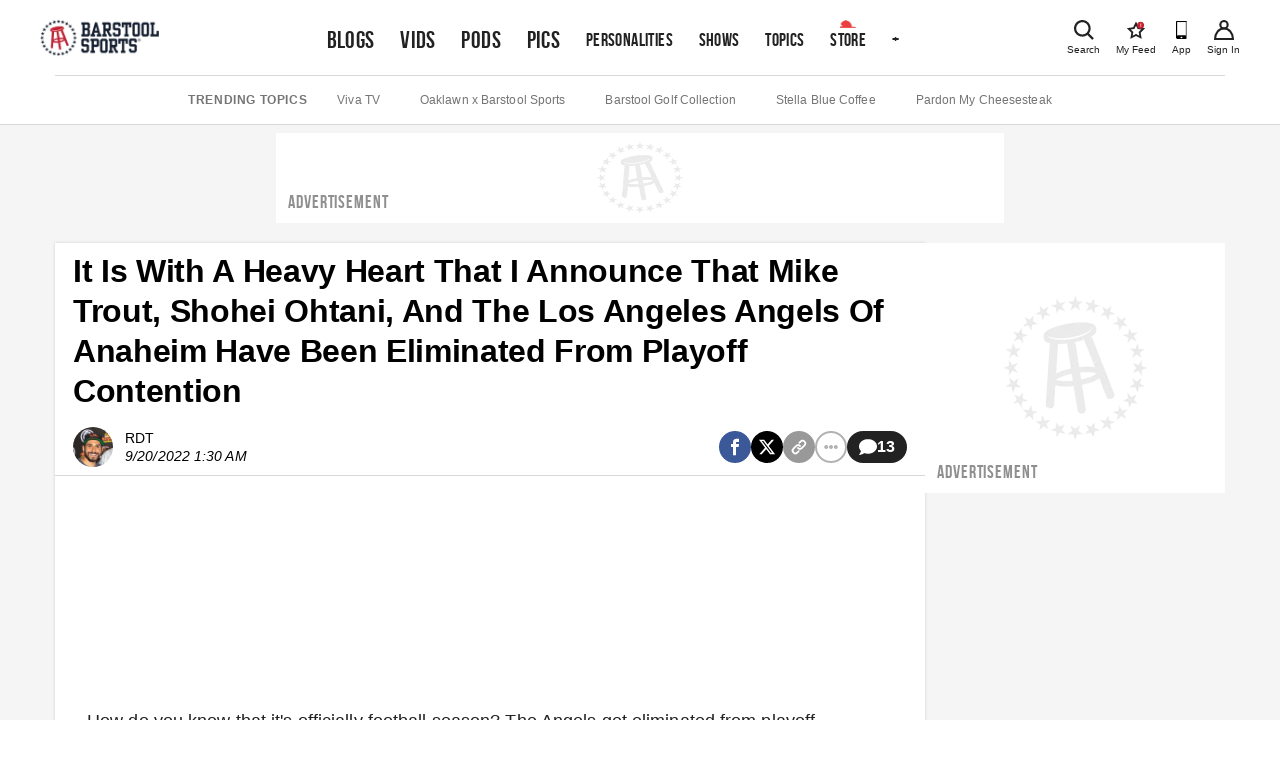

--- FILE ---
content_type: text/html; charset=utf-8
request_url: https://www.barstoolsports.com/blog/3434147/it-is-with-a-heavy-heart-that-i-announce-that-mike-trout-shohei-ohtani-and-the-los-angeles-angels-of-anaheim-have-been-eliminated-from-playoff-contention
body_size: 41758
content:
<!DOCTYPE html><html lang="en"><head><meta charSet="UTF-8"/><meta name="viewport" content="width=device-width, initial-scale=1"/><meta property="fb:app_id" content="167901609887021"/><meta property="fb:pages" content="348156187501"/><link rel="icon" href="/favicon.ico"/><link rel="preconnect" href="https://union.barstoolsports.com"/><link rel="preconnect" href="https://chumley.barstoolsports.com"/><meta name="twitter:app:name:iphone" content="Barstool"/><meta name="twitter:app:id:iphone" content="456805313"/><meta name="twitter:app:name:ipad" content="Barstool"/><meta name="twitter:app:id:ipad" content="456805313"/><meta name="twitter:site" content="@barstoolsports"/><meta name="twitter:card" content="summary_large_image"/><title>It Is With A Heavy Heart That I Announce That Mike Trout, Shohei Ohtani, And The Los Angeles Angels Of Anaheim Have Been Eliminated From Playoff Contention | Barstool Sports</title><meta name="description" content="It Is With A Heavy Heart That I Announce That Mike Trout, Shohei Ohtani, And The Los Angeles Angels Of Anaheim Have Been Eliminated From Playoff Contentionwindow.htlbid=window.htlbid||{},htlbid.cmd=ht..."/><link rel="canonical" href="https://www.barstoolsports.com/blog/3434147/it-is-with-a-heavy-heart-that-i-announce-that-mike-trout-shohei-ohtani-and-of"/><meta name="date" content="2022-09-20T01:30:00.000Z"/><meta name="title" content="It Is With A Heavy Heart That I Announce That Mike Trout, Shohei Ohtani, And The Los Angeles Angels Of Anaheim Have Been Eliminated From Playoff Contention"/><meta name="author" content="RDT"/><meta name="news_keywords" content="sports, sfw, mlb, baseball, angels, mike-trout, shohei-ohtani"/><meta property="article:publisher" content="barstoolsports"/><meta property="og:url" content="https://www.barstoolsports.com/blog/3434147/it-is-with-a-heavy-heart-that-i-announce-that-mike-trout-shohei-ohtani-and-of"/><meta property="og:type" content="article"/><meta property="og:title" content="It Is With A Heavy Heart That I Announce That Mike Trout, Shohei Ohtani, And The Los Angeles Angels Of Anaheim Have Been Eliminated From Playoff Contention"/><meta property="og:description" content="It Is With A Heavy Heart That I Announce That Mike Trout, Shohei Ohtani, And The Los Angeles Angels Of Anaheim Have Been Eliminated From Playoff Contentionwindow.htlbid=window.htlbid||{},htlbid.cmd=ht..."/><meta property="og:image" content="https://chumley.barstoolsports.com/union/getty/2022/09/19/GettyImages-1403531495.61233b68.jpeg?crop=4%3A3%2Csmart&amp;width=560"/><meta name="twitter:title" content="It Is With A Heavy Heart That I Announce That Mike Trout, Shohei Ohtani, And The Los Angeles Angels Of Anaheim Have Been Eliminated From Playoff Contention"/><meta name="twitter:description" content="It Is With A Heavy Heart That I Announce That Mike Trout, Shohei Ohtani, And The Los Angeles Angels Of Anaheim Have Been Eliminated From Playoff Contentionwindow.htlbid=window.htlbid||{},htlbid.cmd=ht..."/><meta name="twitter:image" content="https://chumley.barstoolsports.com/union/getty/2022/09/19/GettyImages-1403531495.61233b68.jpeg?crop=4%3A3%2Csmart&amp;width=560"/><meta name="twitter:image:alt" content="It Is With A Heavy Heart That I Announce That Mike Trout, Shohei Ohtani, And The Los Angeles Angels Of Anaheim Have Been Eliminated From Playoff Contention"/><meta name="next-head-count" content="30"/><link rel="stylesheet" type="text/css" href="https://htlbid.com/v3/barstoolsports.com/htlbid.css"/><link rel="dns-prefetch" href="https://securepubads.g.doubleclick.net"/><link rel="dns-prefetch" href="https://static.doubleclick.net"/><link rel="dns-prefetch" href="https://ib.adnxs.com"/><link rel="dns-prefetch" href="https://as-sec.casalemedia.com"/><link rel="dns-prefetch" href="https://js-sec.indexww.com"/><link rel="dns-prefetch" href="https://barstool-d.openx.net"/><link rel="dns-prefetch" href="https://hbopenbid.pubmatic.com"/><link rel="dns-prefetch" href="https://a.teads.tv"/><link rel="dns-prefetch" href="https://fastlane.rubiconproject.com"/><link rel="preload" href="/_next/static/media/7e7e90deec3d4152-s.p.woff" as="font" type="font/woff" crossorigin="anonymous" data-next-font="size-adjust"/><link rel="preload" href="/_next/static/media/14cca872c20d5946-s.p.woff" as="font" type="font/woff" crossorigin="anonymous" data-next-font="size-adjust"/><link rel="preload" href="/_next/static/media/1d059b2605f373dd-s.p.ttf" as="font" type="font/ttf" crossorigin="anonymous" data-next-font="size-adjust"/><link rel="preload" href="/_next/static/media/1b6c2f3f54e172fa-s.p.ttf" as="font" type="font/ttf" crossorigin="anonymous" data-next-font="size-adjust"/><link rel="preload" href="/_next/static/css/e45fb0d4439366fa.css" as="style"/><link rel="stylesheet" href="/_next/static/css/e45fb0d4439366fa.css" data-n-g=""/><noscript data-n-css=""></noscript><script defer="" nomodule="" src="/_next/static/chunks/polyfills-c67a75d1b6f99dc8.js"></script><script src="https://htlbid.com/v3/barstoolsports.com/htlbid.js" defer="" data-nscript="beforeInteractive"></script><script src="/static/scripts/in-mobi.js" defer="" data-nscript="beforeInteractive"></script><script src="https://cadmus.script.ac/dnderkfeab66/script.js" defer="" data-nscript="beforeInteractive"></script><script src="/_next/static/chunks/webpack-5d399ba889563f6c.js" defer=""></script><script src="/_next/static/chunks/framework-ca706bf673a13738.js" defer=""></script><script src="/_next/static/chunks/main-b803f31ed4e803da.js" defer=""></script><script src="/_next/static/chunks/pages/_app-7fd398a4b60c490c.js" defer=""></script><script src="/_next/static/chunks/1bfc9850-86f334df9f7eadff.js" defer=""></script><script src="/_next/static/chunks/1216-c462d9fcdbd89648.js" defer=""></script><script src="/_next/static/chunks/2535-c5f16502759e9026.js" defer=""></script><script src="/_next/static/chunks/4279-6a2a53fc54d1da6a.js" defer=""></script><script src="/_next/static/chunks/pages/blog/%5Bid%5D/%5Bslug%5D-ab3560b18bf01eed.js" defer=""></script><script src="/_next/static/mQc9KEmbLHQYyYHsj9ynS/_buildManifest.js" defer=""></script><script src="/_next/static/mQc9KEmbLHQYyYHsj9ynS/_ssgManifest.js" defer=""></script><style id="__jsx-1475155969">.container.jsx-1475155969{padding:0 2rem}.col--image.jsx-1475155969{min-width:100%;-webkit-flex-basis:100%;-ms-flex-preferred-size:100%;flex-basis:100%;margin-bottom:15px;-webkit-box-ordinal-group:2;-webkit-order:1;-moz-box-ordinal-group:2;-ms-flex-order:1;order:1}.col--section.jsx-1475155969{min-width:100%;-webkit-flex-basis:50%;-ms-flex-preferred-size:50%;flex-basis:50%;margin-bottom:15px;-webkit-box-ordinal-group:1;-webkit-order:0;-moz-box-ordinal-group:1;-ms-flex-order:0;order:0}.sectionDetailBox.jsx-1475155969{border-bottom:.5px solid#ddd;width:100%;margin:.5rem .5rem .5rem .5rem;padding:0 0 1rem 0}.sectionDetailItem.jsx-1475155969{display:inline-block;width:50%}.sectionTitle.jsx-1475155969{text-transform:uppercase}img.jsx-1475155969{display:block;width:100%}h4.jsx-1475155969{margin:0 0 5px}ul.jsx-1475155969{list-style:none;margin:0;padding:0}ul.jsx-1475155969 li.jsx-1475155969 a.jsx-1475155969{display:block;color:#222222;font-size:14px;padding-top:8px;padding-bottom:8px}.dropdownMenu.jsx-1475155969{width:100%;position:absolute;z-index:15;top:100%;left:0;background:#f1f1f1;padding:20px 0;border-top:1px solid #E3E3E3;border-bottom:1px solid #E3E3E3}@media(min-width:768px){.sectionDetailBox.jsx-1475155969{border:none;padding:0;margin:0}.sectionDetailItem.jsx-1475155969{display:block;width:100%}.col--image.jsx-1475155969{min-width:40%;-webkit-flex-basis:40%;-ms-flex-preferred-size:40%;flex-basis:40%;margin-bottom:0;-webkit-box-ordinal-group:1;-webkit-order:0;-moz-box-ordinal-group:1;-ms-flex-order:0;order:0}.col--section.jsx-1475155969{min-width:20%;-webkit-flex-basis:20%;-ms-flex-preferred-size:20%;flex-basis:20%;margin-bottom:0;-webkit-box-ordinal-group:2;-webkit-order:1;-moz-box-ordinal-group:2;-ms-flex-order:1;order:1}}</style><style id="__jsx-3676488228">.dropdownMenu.jsx-3676488228{width:100%;position:absolute;z-index:15;top:100%;left:0;background:#f1f1f1;padding:8px 16px;border:1px solid #E3E3E3}.siteNavigation__dropdown--active.jsx-3676488228 .dropdownMenu.jsx-3676488228{position:relative}ul.jsx-3676488228{list-style:none;margin:0;padding:0}.dropdownMenu__more.jsx-3676488228{margin-top:10px;padding:8px 0;border-top:1px solid #E3E3E3}.socialLinks.jsx-3676488228{padding:8px 0}.socialLink.jsx-3676488228{margin-right:15px}.appDownloads.jsx-3676488228{display:grid;grid-template-columns:1fr 1fr;grid-column-gap:5px;grid-row-gap:5px;max-width:340px;padding:8px 0}.legal.jsx-3676488228{padding:8px 0}.legal.jsx-3676488228 li.jsx-3676488228 a.jsx-3676488228{display:block;font-size:12px;color:#999;padding-top:4px;padding-bottom:4px}.copyright.jsx-3676488228{font-size:.7rem}@media(min-width:1024px){.dropdownMenu.jsx-3676488228{width:20rem;right:auto;left:auto}}</style><style id="__jsx-3830315450">.siteNavigation.jsx-3830315450{display:block;padding:0 5px}.siteNavigation__nav.jsx-3830315450{display:-webkit-box;display:-webkit-flex;display:-moz-box;display:-ms-flexbox;display:flex;-webkit-flex-wrap:nowrap;-ms-flex-wrap:nowrap;flex-wrap:nowrap;overflow-x:auto;overflow-y:hidden;list-style:none;margin:0;padding:0;height:45px;-webkit-box-align:baseline;-webkit-align-items:baseline;-moz-box-align:baseline;-ms-flex-align:baseline;align-items:baseline}.siteNavigation__nav.jsx-3830315450 li.jsx-3830315450{height:100%;bottom:0}@media(min-width:768px){.siteNavigation__nav.jsx-3830315450{min-height:72px}}@media(min-width:1136px){.siteNavigation__nav.jsx-3830315450{height:72px;overflow-x:visible;-webkit-box-align:center;-webkit-align-items:center;-moz-box-align:center;-ms-flex-align:center;align-items:center}.siteNavigation__nav.jsx-3830315450>li.jsx-3830315450>a.featured.jsx-3830315450{font-size:1.5rem}}</style><style id="__jsx-3557882147">.siteHeader__logoImg{height:32px;width:auto}@media(min-width:600px){.siteHeader__logoImg{height:38px}}</style><style id="__jsx-396374550">.siteHeader.jsx-396374550{background:#fff;position:relative;padding:1rem 1rem 0;z-index:100}.siteHeader.jsx-396374550>.container.jsx-396374550{display:-webkit-box;display:-webkit-flex;display:-moz-box;display:-ms-flexbox;display:flex;-webkit-box-pack:justify;-webkit-justify-content:space-between;-moz-box-pack:justify;-ms-flex-pack:justify;justify-content:space-between;-webkit-box-align:start;-webkit-align-items:flex-start;-moz-box-align:start;-ms-flex-align:start;align-items:flex-start;padding:0;max-height:58px}.siteHeader__logos.jsx-396374550{display:-webkit-box;display:-webkit-flex;display:-moz-box;display:-ms-flexbox;display:flex;height:32px;width:auto;-webkit-box-align:baseline;-webkit-align-items:baseline;-moz-box-align:baseline;-ms-flex-align:baseline;align-items:baseline}.siteHeader__logo.jsx-396374550{display:block;margin-right:16px}.siteHeader__logo.jsx-396374550 img.jsx-396374550{height:32px;width:auto}.siteHeader__right.jsx-396374550{display:-webkit-box;display:-webkit-flex;display:-moz-box;display:-ms-flexbox;display:flex;-webkit-box-align:baseline;-webkit-align-items:baseline;-moz-box-align:baseline;-ms-flex-align:baseline;align-items:baseline}.iconLink.jsx-396374550{text-align:center;color:#222222;margin-left:15px;display:-webkit-box;display:-webkit-flex;display:-moz-box;display:-ms-flexbox;display:flex;-webkit-box-orient:vertical;-webkit-box-direction:normal;-webkit-flex-direction:column;-moz-box-orient:vertical;-moz-box-direction:normal;-ms-flex-direction:column;flex-direction:column;-webkit-box-pack:start;-webkit-justify-content:start;-moz-box-pack:start;-ms-flex-pack:start;justify-content:start;-webkit-box-align:center;-webkit-align-items:center;-moz-box-align:center;-ms-flex-align:center;align-items:center;padding:3px 0}.iconLink--app.jsx-396374550{display:none}.icon-myFeed.jsx-396374550{display:none}.iconLink.jsx-396374550 span.jsx-396374550{display:block;font-size:10px;font-weight:500;line-height:12px;margin-top:4px}.searchLink.jsx-396374550{display:-webkit-box;display:-webkit-flex;display:-moz-box;display:-ms-flexbox;display:flex;position:initial}.searchLink.jsx-396374550 a.jsx-396374550{cursor:pointer}.siteHeader__navContainerBottom.jsx-396374550{margin:9px 0 0}@media(min-width:400px){.iconLink--app.jsx-396374550{display:-webkit-box;display:-webkit-flex;display:-moz-box;display:-ms-flexbox;display:flex}}@media(min-width:600px){.searchLink.jsx-396374550{position:relative}.siteHeader__logos.jsx-396374550{height:38px}.siteHeader__logo.jsx-396374550 img.jsx-396374550{height:38px}}@media(min-width:768px){.siteHeader__navContainerBottom.jsx-396374550{margin:4px 0 0}}@media(min-width:960px){.icon-myFeed.jsx-396374550{display:-webkit-box;display:-webkit-flex;display:-moz-box;display:-ms-flexbox;display:flex}.iconLink.jsx-396374550{margin-left:16px}.iconLink--theScore.jsx-396374550{margin-left:0}}@media(min-width:1200px){.siteHeader__navContainer.jsx-396374550{margin:0 auto;margin-top:5px!important}.siteHeader__navContainerBottom.jsx-396374550{display:none}.siteHeader.jsx-396374550{padding:0 1rem}.siteHeader.jsx-396374550>.container.jsx-396374550{margin:auto;padding-top:0;-webkit-box-align:center;-webkit-align-items:center;-moz-box-align:center;-ms-flex-align:center;align-items:center;max-height:75px}}</style><style id="__jsx-1005369949">.siteSubNavigation.jsx-1005369949{background:#fff;border-bottom:1px solid #D8D8D8}.siteSubNavigation.jsx-1005369949 ul.jsx-1005369949{border-top:1px solid #D8D8D8;display:-webkit-box;display:-webkit-flex;display:-moz-box;display:-ms-flexbox;display:flex;-webkit-box-align:center;-webkit-align-items:center;-moz-box-align:center;-ms-flex-align:center;align-items:center;-webkit-box-pack:start;-webkit-justify-content:flex-start;-moz-box-pack:start;-ms-flex-pack:start;justify-content:flex-start;width:100%;-webkit-box-orient:horizontal;-webkit-box-direction:normal;-webkit-flex-flow:row nowrap;-moz-box-orient:horizontal;-moz-box-direction:normal;-ms-flex-flow:row nowrap;flex-flow:row nowrap;overflow-x:auto;list-style:none;padding:15px 0;margin:0}.siteSubNavigation.jsx-1005369949 ul.jsx-1005369949 li.title.jsx-1005369949{color:#757575;font-size:12px;font-weight:700;text-transform:uppercase;white-space:nowrap;letter-spacing:.6px;margin-right:22px}@media(min-width:1024px){.siteSubNavigation.jsx-1005369949 ul.jsx-1005369949{-webkit-box-pack:center;-webkit-justify-content:center;-moz-box-pack:center;-ms-flex-pack:center;justify-content:center}.siteSubNavigation.jsx-1005369949 ul.jsx-1005369949 li.title.jsx-1005369949{margin-right:30px}.siteSubNavigation.jsx-1005369949 ul.jsx-1005369949 li.jsx-1005369949 a.jsx-1005369949{margin-right:40px}}</style><style id="__jsx-1984954535">.ad_skeleton.jsx-1984954535{background-color:#fff}.ad_skeleton.jsx-1984954535 h2.jsx-1984954535{line-height:18px;letter-spacing:.9px;font-family:'__BEBAS_68a74d', '__BEBAS_Fallback_68a74d';color:#8f8f8f}</style><style id="__jsx-71c645c9237c9ec2">.storyTags.jsx-71c645c9237c9ec2{margin-top:25px}.storyTag.jsx-71c645c9237c9ec2{display:inline-block;color:#999;font-size:10px;font-weight:bold;letter-spacing:.58px;text-transform:uppercase;background:#f1f1f1;padding:8px 16px;margin:0 8px 8px 0;-webkit-border-radius:20px;-moz-border-radius:20px;border-radius:20px}.storyTag--toggle.jsx-71c645c9237c9ec2{cursor:pointer;background:transparent;padding-left:0}</style><style id="__jsx-fe0d9cd3c578f69e">.notification-container.jsx-fe0d9cd3c578f69e{position:fixed;bottom:10px;pointer-events:none;display:-webkit-box;display:-webkit-flex;display:-moz-box;display:-ms-flexbox;display:flex;-webkit-box-align:center;-webkit-align-items:center;-moz-box-align:center;-ms-flex-align:center;align-items:center;-webkit-box-orient:vertical;-webkit-box-direction:reverse;-webkit-flex-direction:column-reverse;-moz-box-orient:vertical;-moz-box-direction:reverse;-ms-flex-direction:column-reverse;flex-direction:column-reverse;width:100%}</style><style id="__jsx-3021806017">*{-webkit-box-sizing:border-box;-moz-box-sizing:border-box;box-sizing:border-box}input,label,select,button,textarea{-webkit-appearance:none;margin:0 0 12px;border:0;padding:0;display:block;vertical-align:middle;white-space:normal;background:none;line-height:1;width:100%}input[type="checkbox"]{-webkit-appearance:checkbox;display:inline-block;width:inherit}input[type="radio"]{-webkit-appearance:radio;display:inline-block;width:inherit}body{margin:0;font-family:Helvetica Neue, Helvetica, -apple-system, Segoe UI, Arial, sans-serif;-webkit-font-smoothing:antialiased;text-rendering:optimizeLegibility;color:#222222;font-size:16px;overflow-x:hidden}body.drawer-open{overflow:hidden;position:fixed;width:100%;height:100%}h1{color:#222222;font-size:32px;font-weight:bold;letter-spacing:-.1px;line-height:40px}p{font-size:14px;letter-spacing:.1px;line-height:20px;margin-top:0;white-space:pre-line}a{text-decoration:none}.hidden-sports{display:none}.textCenter{text-align:center}.container--accountInfoFlow{-webkit-box-shadow:0 0 3px 0 rgba(51, 51, 51, 0.18);-moz-box-shadow:0 0 3px 0 rgba(51, 51, 51, 0.18);box-shadow:0 0 3px 0 rgba(51, 51, 51, 0.18);max-width:26.5rem!important;padding:1rem 0!important;margin:3rem auto!important;text-align:center;background:#fff;-webkit-box-align:space-between;-webkit-align-items:space-between;-moz-box-align:space-between;-ms-flex-align:space-between;align-items:space-between}.container--accountInfoFlow h1{margin-top:0;margin-bottom:0;padding:.75rem 1.125rem;line-height:1.2;font-size:1.8rem;letter-spacing:normal;color:#222222;font-weight:bold;font-family:Helvetica Neue, Helvetica, -apple-system, Segoe UI, Arial, sans-serif;text-transform:capitalize}.container--accountInfoFlow .form__error,.container--accountInfoFlow .form__error--success{max-width:16rem;margin:1rem auto 1.5rem}.commonForm{padding-bottom:1rem}.commonForm input,.commonForm select{max-width:16.25rem;max-height:40px;margin:auto;margin-bottom:1rem;background:#f1f1f1;font-family:Helvetica Neue, Helvetica, -apple-system, Segoe UI, Arial, sans-serif;color:#222222;line-height:normal;max-height:40px;font-size:1rem;border:1px solid#cdcdcd;-webkit-border-radius:2px;-moz-border-radius:2px;border-radius:2px;outline:none!important;-webkit-box-align:center;-webkit-align-items:center;-moz-box-align:center;-ms-flex-align:center;align-items:center}.commonForm select{padding-top:.25rem!important;padding-bottom:.25rem!important}.commonForm label{margin-top:1rem}.commonForm button{max-width:16.25rem;margin:auto;padding:.9rem 2.5rem!important;letter-spacing:.09rem!important;font-size:.875rem}.commonForm input.formControl{max-width:100%}#videoSubmissionPageFileInput{width:.1px;height:.1px;opacity:0;overflow:hidden;position:absolute;z-index:-1}.videoSubmissionButton{max-width:100%!important;width:100%!important}.progress-bar{position:relative;background:#e5e5e5;-webkit-border-radius:1rem;-moz-border-radius:1rem;border-radius:1rem;font-size:1rem;width:100%;height:.5rem}.progress-bar__progress{position:absolute;background:#141E30;-webkit-border-radius:1rem;-moz-border-radius:1rem;border-radius:1rem;font-size:1rem;height:.5rem;left:0;top:0}.embed__fullWidth{position:relative;overflow:hidden;width:100%;padding-top:56.25%}.embed__fullWidth iframe{position:absolute;top:0;left:0;bottom:0;right:0;width:100%;height:100%}.form-global-field-populated{background:white!important}.form-global-field-input-error{background:white!important;border:1px solid #EB3E3E!important;-webkit-box-sizing:border-box;-moz-box-sizing:border-box;box-sizing:border-box;-webkit-border-radius:2px;-moz-border-radius:2px;border-radius:2px}.form-global-input-field{background:transparent;-webkit-box-sizing:border-box;-moz-box-sizing:border-box;box-sizing:border-box;-webkit-border-radius:2px;-moz-border-radius:2px;border-radius:2px;outline:none;border:none;padding:5px 16px 10px;width:100%;resize:none;font-weight:400;margin:0;font-family:"Helvetica Neue",Helvetica,BlinkMacSystemFont,"Avenir Next",Avenir,-apple-system,sans-serif}.formMessage{font-family:Helvetica Neue, Helvetica, -apple-system, Segoe UI, Arial, sans-serif;position:relative;text-align:center;margin:1rem auto 1.5rem;padding:.875em;background:#f1f1f1;border:1px solid #E3E3E3}.formMessage p{margin-bottom:0}.formMessage__dismiss{position:absolute;top:.25rem;right:.25rem}.formMessage__dismiss svg{height:.6rem}.formMessage--success{background:#fff;border-color:#5aa700;color:#5aa700}.formMessage--success svg{fill:#5aa700}.formMessage--error{background:#fff;border-color:#EB3E3E;color:#EB3E3E}.formMessage--error svg{fill:#EB3E3E}.formMessage--small{padding-top:1rem;font-size:.75rem}.formSection .formGroup{border:2px solid#666;-webkit-box-sizing:border-box;-moz-box-sizing:border-box;box-sizing:border-box}.formGroup{display:block;margin-bottom:1rem}.formGroup label{display:inline-block;font-family:Helvetica Neue, Helvetica, -apple-system, Segoe UI, Arial, sans-serif;font-weight:700;font-size:.625rem;padding:10px 16px 0;color:#222222;margin-bottom:.375rem}.formGroup input{padding:5px 16px 10px;margin:0;border:none!important;background:transparent;font-size:.875rem;display:block;width:100%;color:#222222;font-weight:400;font-family:Helvetica Neue, Helvetica, -apple-system, Segoe UI, Arial, sans-serif}.formGroup select{position:relative;z-index:1;max-width:100%;width:100%;padding:5px 16px 10px;margin:0!important;font-size:1rem;background:transparent;display:inline-block;font-family:system-ui;border:0;outline:none}.formGroup input:focus,.formGroup textarea:focus,.formGroup select:focus{outline:none}.finePrint{color:#757575;font-size:10px;letter-spacing:.2px;line-height:1rem}.finePrint a,.finePrint a:hover{color:#367dc4!important}input,textarea,select{background-color:#F9F9F9;font-size:14px;padding:13.5px 12px}textarea{border:1px solid #D8D8D8;min-height:85px}select{height:44px}label{color:#222222;font-size:16px;font-weight:bold;line-height:18px}.form__error{background-color:#f8ece9;color:#d0341f;border:1px solid#d0341f;text-align:center;font-size:14px;letter-spacing:.1px;line-height:20px;margin:0 auto 12px;padding:16px}.loadingIcon{margin:auto}.form__error--success{background-color:#eff8e9;color:#4c8c01;border-color:#5aa700;margin:0 auto 12px}.field__error{color:#d0341f;font-size:10px;letter-spacing:.2px;line-height:12px;margin:-8px 0 12px}button[type="submit"],input[type="submit"],.ais-InfiniteHits-loadMore,.btn{font-size:14px;text-transform:uppercase;font-weight:bold;font-family:Helvetica Neue, Helvetica, -apple-system, Segoe UI, Arial, sans-serif;color:#fff;background:#C62232;letter-spacing:.4px;line-height:20px;padding:12px 40px;text-align:center;cursor:pointer;-webkit-transition:all.15s ease-in-out;-moz-transition:all.15s ease-in-out;-o-transition:all.15s ease-in-out;transition:all.15s ease-in-out}.btn--sm{padding:8px 30px}.ais-InfiniteHits-loadMore--disabled{display:none}.hover-scale{will-change:transform;-webkit-transition:-webkit-transform 300ms cubic-bezier(.4,0,.2,1);-moz-transition:-moz-transform 300ms cubic-bezier(.4,0,.2,1);-o-transition:-o-transform 300ms cubic-bezier(.4,0,.2,1);transition:-webkit-transform 300ms cubic-bezier(.4,0,.2,1);transition:-moz-transform 300ms cubic-bezier(.4,0,.2,1);transition:-o-transform 300ms cubic-bezier(.4,0,.2,1);transition:transform 300ms cubic-bezier(.4,0,.2,1);-webkit-transform:scale(100%);-moz-transform:scale(100%);-ms-transform:scale(100%);-o-transform:scale(100%);transform:scale(100%)}.hover-scale:disabled:hover{-webkit-transform:scale(100%);-moz-transform:scale(100%);-ms-transform:scale(100%);-o-transform:scale(100%);transform:scale(100%)}.hover-scale:hover{-webkit-transform:scale(102%);-moz-transform:scale(102%);-ms-transform:scale(102%);-o-transform:scale(102%);transform:scale(102%)}.btn:disabled{cursor:not-allowed;background-color:#e8e8e8}.btn:focus,.btn:hover,.btn--primary:focus,.btn--primary:hover{background-color:#b01e2d}.btn--secondary:hover,.btn--secondary:focus{background-color:transparent}.btn--primary{font-size:14px;text-transform:uppercase;font-weight:bold;color:#fff;background:#C62232;letter-spacing:.4px;line-height:20px;padding:12px 40px;text-align:center;cursor:pointer}.btn--secondary{border:2px solid #141E30;background-color:transparent;color:#141E30;display:-webkit-box;display:-webkit-flex;display:-moz-box;display:-ms-flexbox;display:flex}.btn--link{border:none;color:#222222;background:none}.btn--link:hover,.btn--link:focus{background:none}.btn{display:inline-block;outline:none}button[type="submit"]:disabled{background:#e8e8e8;cursor:not-allowed}hr{border:0;border-top:1px solid #D8D8D8}.container{max-width:1200px;margin:0 auto;padding:0 15px}.row{display:-webkit-box;display:-webkit-flex;display:-moz-box;display:-ms-flexbox;display:flex;-webkit-box-pack:justify;-webkit-justify-content:space-between;-moz-box-pack:justify;-ms-flex-pack:justify;justify-content:space-between;-webkit-flex-wrap:wrap;-ms-flex-wrap:wrap;flex-wrap:wrap;margin-left:-15px;margin-right:-15px}.col{-webkit-box-flex:1;-webkit-flex:1;-moz-box-flex:1;-ms-flex:1;flex:1;padding-left:15px;padding-right:15px}@media(max-width:767px){.col{padding-left:8px;padding-right:8px}}.row--noGutters{margin-left:0;margin-right:0}.row--noGutters .col{padding-left:0;padding-right:0}.row--scroll{-webkit-flex-wrap:nowrap!important;-ms-flex-wrap:nowrap!important;flex-wrap:nowrap!important;overflow-x:auto;padding-top:16px}.col--main{-webkit-flex-basis:100%;-ms-flex-preferred-size:100%;flex-basis:100%;min-width:100%}.col--sidebar{-webkit-flex-basis:100%;-ms-flex-preferred-size:100%;flex-basis:100%;min-width:100%}@media(min-width:768px){.col--main{min-width:55%;-webkit-flex-basis:55%;-ms-flex-preferred-size:55%;flex-basis:55%}.col--sidebar{min-width:45%;-webkit-flex-basis:45%;-ms-flex-preferred-size:45%;flex-basis:45%}}@media(min-width:960px){.col--main{min-width:65%;-webkit-flex-basis:65%;-ms-flex-preferred-size:65%;flex-basis:65%}.col--sidebar{min-width:35%;-webkit-flex-basis:35%;-ms-flex-preferred-size:35%;flex-basis:35%}}.container--form{max-width:355px;padding-bottom:100px}.react-select__indicator-separator{display:none}.story__content p{font-size:18px;line-height:28px;margin-bottom:16px!important;white-space:normal!important}.story__content p a,.story__content p a:hover{color:#367dc4}.story__content img,.story__content object,.story__content video,.story__content .oembed__wrapper,.story__content div.twitter-video{display:block;max-width:100%;height:auto;margin:0 auto 15px auto;text-align:center}.story__content div.hq-image{width:-webkit-fit-content;width:-moz-fit-content;width:fit-content;margin:0 auto}.story__content .bs-image-hidden{display:none}.story__content span.image-attribution a,.story__content span.image-attribution{color:#757575;font-size:12px;font-style:italic;letter-spacing:.1px;line-height:14px;text-decoration:none}.story__content span.image-attribution{display:none}.story__content video~span.image-attribution{display:block;margin-top:-10px;margin-bottom:15px}.story__content img~span.image-attribution{display:block;margin-top:-10px;margin-bottom:15px}.story__content blockquote:not(.twitter-video):not(.caffeine-embed):not(.tiktok-embed){display:block;width:100%;margin:8px 0 25px;padding:16px 16px 16px 24px;border-left:3px solid#77889a;font-style:italic;background:#f0f4f8;text-align:left}.story__content blockquote:not(.twitter-video) p{font-style:italic;font-size:16px;line-height:1.4}.story__content .videoPlayer{margin-bottom:25px}.podcastPlayer iframe{width:100%}iframe{border:none}.videoPlayer,.bs-videoPlayer{position:relative;height:100%;width:100%}.bs-videoPlayer__container video-js,.videoPlayer__container,.bs-videoPlayer__container{width:100%;position:relative;height:0;padding-top:56.25%;overflow:hidden}.bs-videoPlayer__container>iframe,.bs-videoPlayerContainer>video{position:absolute;top:0;left:0;width:100%;height:100%}@media(min-width:768px){.featuredVideo .videoPlayerLink__image{margin-bottom:-3px}}.job__description div,.job__description ul{line-height:1.5}.job__description ul{list-style:disc outside;padding-left:.625rem;float:none}.job__description li{display:list-item;font-size:inherit;margin-left:1.25rem;margin-bottom:.2rem}#nprogress{pointer-events:none}#nprogress .bar{background:#C62232;position:fixed;z-index:1031;top:0;left:0;width:100%;height:2px}#nprogress .peg{display:block;position:absolute;right:0px;width:100px;height:100%;-webkit-box-shadow:0 0 10px #C62232,0 0 5px #C62232;-moz-box-shadow:0 0 10px #C62232,0 0 5px #C62232;box-shadow:0 0 10px #C62232,0 0 5px #C62232;opacity:1;-webkit-transform:rotate(3deg)translate(0px,-4px);-ms-transform:rotate(3deg)translate(0px,-4px);-moz-transform:rotate(3deg)translate(0px,-4px);-o-transform:rotate(3deg)translate(0px,-4px);transform:rotate(3deg)translate(0px,-4px)}.ad--leaderboard,.ad--fixedBottom{text-align:center}.ad--leaderboard{margin-top:8px;margin-bottom:8px;text-align:center}.ad--fixedBottom{text-align:center;background:rgba(255,255,255,.85);position:fixed;bottom:0;height:50px;width:100%;z-index:999}@media(min-width:960px){.ad--fixedBottom{display:none}}.htl-ad{z-index:2}.htl-ad[name="htlunit-in-article"]{background:#fff}.siteNavigation__link{font-family:'__BEBAS_68a74d', '__BEBAS_Fallback_68a74d';font-size:17.6px;font-weight:300;text-transform:uppercase;letter-spacing:.4px;line-height:30px;color:#222222;text-decoration:none;padding:0 6.4px;white-space:nowrap;height:100%;display:-webkit-box;display:-webkit-flex;display:-moz-box;display:-ms-flexbox;display:flex;-webkit-box-align:center;-webkit-align-items:center;-moz-box-align:center;-ms-flex-align:center;align-items:center;position:relative}.siteNavigation__dropdown a:before{background-repeat:no-repeat;position:absolute;left:50%;right:auto;-webkit-transform:translate(-50%);-moz-transform:translate(-50%);-ms-transform:translate(-50%);-o-transform:translate(-50%);transform:translate(-50%)}.siteNavigation__activeLink{color:#C62232}.siteNavigation__link--primary{font-size:21.6px}.siteNavigation__link--store::before{content:"";-webkit-background-size:1rem .5rem;-moz-background-size:1rem .5rem;-o-background-size:1rem .5rem;background-size:1rem .5rem;background-image:url("/static/images/hat.png");width:1rem;height:.5rem;top:4px}.siteNavigation__link:hover{color:#C62232}.siteNavigation__dropdown--active .dropdownMenu{display:block}.siteNavigation__dropdown--active .siteNavigation__link{color:#C62232}.siteSubNavigation ul li a{display:block;color:#757575;font-size:12px;letter-spacing:.1px;text-decoration:none;margin-right:22px;white-space:nowrap}.sharingLink--sms{background-color:#33e223}.search-input .form-control{background-color:#fff}.search-input .field-container{border:1px solid#d8d8d8;min-height:0}.search-input .field-input{margin:6px 0}.ais-SearchBox-form{display:-webkit-box;display:-webkit-flex;display:-moz-box;display:-ms-flexbox;display:flex;-webkit-box-align:center;-webkit-align-items:center;-moz-box-align:center;-ms-flex-align:center;align-items:center;position:relative}.ais-SearchBox-form .ais-SearchBox-reset{padding:0;width:.75rem}.ais-SearchBox-submit{display:none}.ais-SearchBox-reset{display:none;position:absolute;right:1rem;cursor:pointer;background:none;border:none;outline:none}.ais-SearchBox-reset svg{display:none}.ais-SearchBox-input{border:1px solid #D8D8D8}.searchDropdown .ais-SearchBox-input{margin:0}.ais-SearchBox-input:valid~.ais-SearchBox-reset{display:block}.ais-SearchBox-root{margin:0}.ais-InfiniteHits-list,.ais-Hits-list{list-style:none;margin:0;padding:0}.ais-RefinementList-list{margin:0;padding:.5rem 0}.ais-RefinementList-item{display:-webkit-box;display:-webkit-flex;display:-moz-box;display:-ms-flexbox;display:flex;-webkit-box-align:center;-webkit-align-items:center;-moz-box-align:center;-ms-flex-align:center;align-items:center;padding:.25rem .5rem;color:#222222;-webkit-transition:300ms;-moz-transition:300ms;-o-transition:300ms;transition:300ms;line-height:1;-webkit-border-radius:2px;-moz-border-radius:2px;border-radius:2px}.ais-RefinementList-item+.ais-RefinementList-item{margin-top:.25rem}.ais-RefinementList-item label{display:-webkit-box;display:-webkit-flex;display:-moz-box;display:-ms-flexbox;display:flex;width:100%;-webkit-box-align:center;-webkit-align-items:center;-moz-box-align:center;-ms-flex-align:center;align-items:center;cursor:pointer;margin:0;font-size:15px;font-weight:normal}.ais-RefinementList-item label .ais-RefinementList-labelText{-webkit-box-flex:1;-webkit-flex-grow:1;-moz-box-flex:1;-ms-flex-positive:1;flex-grow:1;text-transform:capitalize}.ais-RefinementList-item .ais-RefinementList-checkbox{display:none}.ais-RefinementList-item .ais-RefinementList-count{background-color:#f1f1f1;padding:.125rem .5rem;-webkit-border-radius:.125rem;-moz-border-radius:.125rem;border-radius:.125rem;font-size:.875rem;-webkit-transition:300ms;-moz-transition:300ms;-o-transition:300ms;transition:300ms}.ais-RefinementList-item:hover{background-color:#f1f1f1;color:#222222}.ais-RefinementList-item--selected,.ais-RefinementList-item--selected:hover{background-color:#C62232}.ais-RefinementList-item--selected label{color:#fff}.ais-RefinementList-item--selected label:before{content:url("/static/images/dismiss.svg");margin-right:.5rem}.ais-RefinementList-item:hover .ais-RefinementList-count,.ais-RefinementList-item--selected .ais-RefinementList-count{background-color:#fff}.ais-RefinementList-item--selected .ais-RefinementList-count{color:#222222}@media(min-width:768px){.siteNavigation__link{padding:0 .8rem}.siteNavigation__link--primary{font-size:1.5rem}.siteNavigation__link--store:before{top:16px}}@media(min-width:1025px){.siteSubNavigation ul li a{margin-right:40px}}.dropdownMenu{display:none}.layout__overlay--active{display:block!important}@media(min-width:768px){.siteNavigation__dropdown--store .col--section{min-width:15%!important;-webkit-flex-basis:15%!important;-ms-flex-preferred-size:15%!important;flex-basis:15%!important}}}
    .player-wrapper {position:relative;padding-top:100%}.player-wrapper .bs-react-player{position:absolute;top:0;left:0}.bs-react-player .react-player__preview{-webkit-background-size:contain!important;-moz-background-size:contain!important;-o-background-size:contain!important;background-size:contain!important;background-repeat:no-repeat!important}.storyCard__image img,.storyCard__image video{display:block;width:100%;height:auto}@media(min-width:768px){.grid-cols-brandDetailsFeatured img{margin:0}}.bs-ContentCardIndicator .svgIcon{height:1.15rem;width:auto;fill:white;vertical-align:middle}.bs-ContentCardIndicator .iconPlay{position:relative;left:2px}.bs-ContentCardIndicator .iconPlaylist{height:1.3rem;position:relative;left:-5px}.simpleStoryCard .bs-ContentCardIndicator{bottom:15px}form.donately-donation-form{padding:15px!important}[data-tooltip],.tooltip{position:relative;cursor:pointer}[data-tooltip]:before,[data-tooltip]:after,.tooltip:before,.tooltip:after{position:absolute;visibility:hidden;-ms-filter:"progid:DXImageTransform.Microsoft.Alpha(Opacity=0)";-webkit-filter:"progid:DXImageTransform.Microsoft.Alpha(Opacity=0)";filter:"progid:DXImageTransform.Microsoft.Alpha(Opacity=0)";opacity:0;-webkit-transition:opacity.2s ease-in-out,visibility.2s ease-in-out,-webkit-transform.2s cubic-bezier(.71,1.7,.77,1.24);-moz-transition:opacity.2s ease-in-out,visibility.2s ease-in-out,-moz-transform.2s cubic-bezier(.71,1.7,.77,1.24);-o-transition:opacity.2s ease-in-out,visibility.2s ease-in-out,-o-transform.2s cubic-bezier(.71,1.7,.77,1.24);transition:opacity.2s ease-in-out,visibility.2s ease-in-out,-webkit-transform.2s cubic-bezier(.71,1.7,.77,1.24);transition:opacity.2s ease-in-out,visibility.2s ease-in-out,-moz-transform.2s cubic-bezier(.71,1.7,.77,1.24);transition:opacity.2s ease-in-out,visibility.2s ease-in-out,-o-transform.2s cubic-bezier(.71,1.7,.77,1.24);transition:opacity.2s ease-in-out,visibility.2s ease-in-out,transform.2s cubic-bezier(.71,1.7,.77,1.24);-webkit-transform:translate3d(0,0,0);-moz-transform:translate3d(0,0,0);transform:translate3d(0,0,0);pointer-events:none}[data-tooltip]:hover:before,[data-tooltip]:hover:after,[data-tooltip]:focus:before,[data-tooltip]:focus:after,.tooltip:hover:before,.tooltip:hover:after,.tooltip:focus:before,.tooltip:focus:after{visibility:visible;-ms-filter:"progid:DXImageTransform.Microsoft.Alpha(Opacity=100)";-webkit-filter:"progid:DXImageTransform.Microsoft.Alpha(Opacity=100)";filter:"progid:DXImageTransform.Microsoft.Alpha(Opacity=100)";opacity:1}.tooltip:before,[data-tooltip]:before{z-index:1001;border:6px solid transparent;background:transparent;content:""}.tooltip:after,[data-tooltip]:after{z-index:1000;padding:8px;width:160px;background-color:#000;background-color:hsla(0,0%,20%,.9);color:#fff;content:attr(data-tooltip);font-size:14px;line-height:1.2}[data-tooltip]:before,[data-tooltip]:after,.tooltip:before,.tooltip:after,.tooltip-top:before,.tooltip-top:after{bottom:100%;left:50%}[data-tooltip]:before,.tooltip:before,.tooltip-top:before{margin-left:-6px;margin-bottom:-12px;border-top-color:#000;border-top-color:hsla(0,0%,20%,.9)}[data-tooltip]:after,.tooltip:after,.tooltip-top:after{margin-left:-80px}[data-tooltip]:hover:before,[data-tooltip]:hover:after,[data-tooltip]:focus:before,[data-tooltip]:focus:after,.tooltip:hover:before,.tooltip:hover:after,.tooltip:focus:before,.tooltip:focus:after,.tooltip-top:hover:before,.tooltip-top:hover:after,.tooltip-top:focus:before,.tooltip-top:focus:after{-webkit-transform:translatey(-12px);-moz-transform:translatey(-12px);-ms-transform:translatey(-12px);-o-transform:translatey(-12px);transform:translatey(-12px)}.tooltip-left:before,.tooltip-left:after{right:100%;bottom:50%;left:auto}.tooltip-left:before{margin-left:0;margin-right:-12px;margin-bottom:0;border-top-color:transparent;border-left-color:#000;border-left-color:hsla(0,0%,20%,.9)}.tooltip-left:hover:before,.tooltip-left:hover:after,.tooltip-left:focus:before,.tooltip-left:focus:after{-webkit-transform:translatex(-12px);-moz-transform:translatex(-12px);-ms-transform:translatex(-12px);-o-transform:translatex(-12px);transform:translatex(-12px)}.tooltip-bottom:before,.tooltip-bottom:after{top:100%;bottom:auto;left:50%}.tooltip-bottom:before{margin-top:-12px;margin-bottom:0;border-top-color:transparent;border-bottom-color:#000;border-bottom-color:hsla(0,0%,20%,.9)}.tooltip-bottom:hover:before,.tooltip-bottom:hover:after,.tooltip-bottom:focus:before,.tooltip-bottom:focus:after{-webkit-transform:translatey(12px);-moz-transform:translatey(12px);-ms-transform:translatey(12px);-o-transform:translatey(12px);transform:translatey(12px)}.tooltip-right:before,.tooltip-right:after{bottom:50%;left:100%}.tooltip-right:before{margin-bottom:0;margin-left:-12px;border-top-color:transparent;border-right-color:#000;border-right-color:hsla(0,0%,20%,.9)}.tooltip-right:hover:before,.tooltip-right:hover:after,.tooltip-right:focus:before,.tooltip-right:focus:after{-webkit-transform:translatex(12px);-moz-transform:translatex(12px);-ms-transform:translatex(12px);-o-transform:translatex(12px);transform:translatex(12px)}.tooltip-left:before,.tooltip-right:before{top:3px}.tooltip-left:after,.tooltip-right:after{margin-left:0;margin-bottom:-16px}.tooltip-rounded::after{-webkit-border-radius:8px;-moz-border-radius:8px;border-radius:8px}.tooltip-content-small::after{font-size:14px;font-weight:normal;letter-spacing:0}.liveVideos__control svg{height:18px;width:auto;position:relative}.liveVideos__control--prev svg{-webkit-transform:rotate(180deg);-moz-transform:rotate(180deg);-ms-transform:rotate(180deg);-o-transform:rotate(180deg);transform:rotate(180deg);left:-1px}.liveVideos__control--next svg{right:-1px}.liveVideos .indicator{position:absolute;top:10px;right:10px;width:auto;display:-webkit-box;display:-webkit-flex;display:-moz-box;display:-ms-flexbox;display:flex;-webkit-box-align:center;-webkit-align-items:center;-moz-box-align:center;-ms-flex-align:center;align-items:center;padding:5px 10px;background:#C62232;color:white;font-family:Helvetica Neue, Helvetica, -apple-system, Segoe UI, Arial, sans-serif;font-size:16px;letter-spacing:.11px;line-height:19px;white-space:nowrap}.liveVideos .indicator .svgIcon{fill:white;height:20px;width:auto;margin-right:5px}.liveVideos .controls{position:absolute;left:0;bottom:0;width:100%;display:-webkit-box;display:-webkit-flex;display:-moz-box;display:-ms-flexbox;display:flex;-webkit-box-align:center;-webkit-align-items:center;-moz-box-align:center;-ms-flex-align:center;align-items:center;-webkit-box-pack:justify;-webkit-justify-content:space-between;-moz-box-pack:justify;-ms-flex-pack:justify;justify-content:space-between;padding:10px 16px}.liveVideos .play .svgIcon{height:20px;width:auto;fill:white}@media(min-width:37.5rem){.liveVideos .play .svgIcon{height:24px}}.liveVideos .viewers{color:white;font-size:12px;line-height:14px;letter-spacing:.09px}@media(min-width:37.5rem){.liveVideos .viewers{font-size:16px;line-height:18px}}.liveVideos__itemOverlay{position:absolute;top:0;left:0;width:100%;height:100%}.liveVideos__itemOverlay--pre .indicator{left:50%;top:50%;bottom:auto;right:auto;-webkit-transform:translate(-50%,-50%);-moz-transform:translate(-50%,-50%);-ms-transform:translate(-50%,-50%);-o-transform:translate(-50%,-50%);transform:translate(-50%,-50%);padding:8px 18px;font-family:Helvetica Neue, Helvetica, -apple-system, Segoe UI, Arial, sans-serif;font-size:16px;letter-spacing:.12px;line-height:20px}@media(min-width:37.5rem){.liveVideos--1 .liveVideos__itemOverlay--pre .indicator{font-size:20px;line-height:24px}.liveVideos--1 .liveVideos__itemOverlay--pre .indicator .svgIcon{height:26px}}.liveVideo__label svg{margin-right:8px}.staticPage{margin:1rem auto 2rem;-webkit-box-shadow:0 0 3px 0 rgba(51, 51, 51, 0.18);-moz-box-shadow:0 0 3px 0 rgba(51, 51, 51, 0.18);box-shadow:0 0 3px 0 rgba(51, 51, 51, 0.18);background:#fff;border-top:none;display:block;color:#222222;font-size:100%;letter-spacing:normal}.staticPage__content{padding:1rem 2rem;display:block}.staticPage__header{padding:0}.staticPage__content p{margin-bottom:1.5rem;line-height:1.5;letter-spacing:.1px;font-size:100%}.staticPage__content h1{font-size:1.875rem;padding:1rem 0 0;margin:0;line-height:2;color:#222222;font-weight:600;display:block}.staticPage__header h1{line-height:1.2;color:#222222;font-weight:600;display:block;font-size:1.875rem;margin:0;padding:1rem 1.5rem 0}.staticPage__content h2{font-size:1.125em;display:block;margin:0 auto.5em;line-height:120%;text-transform:uppercase;font-family:Helvetica Neue, Helvetica, -apple-system, Segoe UI, Arial, sans-serif;vertical-align:baseline;font-weight:400;letter-spacing:.2px}.staticPage__content h3{font-family:Helvetica Neue, Helvetica, -apple-system, Segoe UI, Arial, sans-serif;font-weight:600;margin:0 auto.5em;line-height:133%;vertical-align:baseline;-webkit-box-sizing:border-box;-moz-box-sizing:border-box;box-sizing:border-box;font-size:1em;display:block}.staticPage__content ol{display:block;list-style-position:outside;margin:.5rem 0;padding-left:40px;list-style-type:decimal;font-size:100%;line-height:1.5;vertical-align:baseline;-webkit-margin-before:1em;margin-block-start:1em;-webkit-margin-after:1em;margin-block-end:1em;-webkit-margin-start:0px;-moz-margin-start:0px;margin-inline-start:0px;-webkit-margin-end:0px;-moz-margin-end:0px;margin-inline-end:0px;-webkit-padding-start:40px;-moz-padding-start:40px;padding-inline-start:40px;color:#222222;letter-spacing:normal}.staticPage__content li{line-height:1.5;letter-spacing:.1px;font-size:100%;font:inherit;vertical-align:baseline;display:list-item;text-align:-webkit-match-parent}.staticPage a,.staticPage a:hover{color:#367dc4;text-decoration:none;cursor:pointer}.ob-widget-header{font-family:'__BEBAS_68a74d', '__BEBAS_Fallback_68a74d'!important;text-transform:uppercase}.bs-articleAd{text-align:center;margin-bottom:10px}.sportsBookForm .field__error{color:#c62232;font-family:'__IBM_e33d10', '__IBM_Fallback_e33d10';font-size:16px;letter-spacing:0;line-height:24px}.sportsBook__formField{-webkit-box-sizing:border-box;-moz-box-sizing:border-box;box-sizing:border-box;border:1px solid#b8b7b6;-webkit-border-radius:2px;-moz-border-radius:2px;border-radius:2px;background-color:#fff;color:#222;font-family:'__IBM_e33d10', '__IBM_Fallback_e33d10';font-size:14px;font-weight:500;letter-spacing:1.5px;line-height:21px;text-transform:uppercase}input.sportsBook__formField{text-transform:initial!important}select.sportsBook__formField{cursor:pointer;padding-bottom:0;padding-top:0}select.sportsBook__formField option{-webkit-box-sizing:border-box;-moz-box-sizing:border-box;box-sizing:border-box;border:1px solid#b8b7b6;-webkit-border-radius:2px;-moz-border-radius:2px;border-radius:2px;background-color:#fff;color:#222;font-family:'__IBM_e33d10', '__IBM_Fallback_e33d10';font-size:14px;font-weight:500;letter-spacing:1.5px;line-height:21px;text-transform:uppercase}select.sportsBook__formField option:disabled{color:#828181}select.sportsBook__formField::after{content:">";font:17px "Helvetica Neue";color:#333;-webkit-transform:rotate(90deg);-moz-transform:rotate(90deg);-ms-transform:rotate(90deg);-o-transform:rotate(90deg);transform:rotate(90deg);right:11px;top:18px;padding:0 0 2px;border-bottom:1px solid#999;position:relative;pointer-events:none}.sportsBook__formField::-webkit-input-placeholder{color:#828181}.sportsBook__formField:-moz-placeholder{color:#828181}.sportsBook__formField::-moz-placeholder{color:#828181}.sportsBook__formField:-ms-input-placeholder{color:#828181}.sportsBook__formField::-ms-input-placeholder{color:#828181}.sportsBook__formField::placeholder{color:#828181}button.sportsBook__submitButton,button[type="submit"].sportsBook__submitButton{-webkit-border-radius:2px;-moz-border-radius:2px;border-radius:2px;background-color:#1555d0;color:#fff;font-family:'__IBM_e33d10', '__IBM_Fallback_e33d10';font-size:16px;font-weight:900;letter-spacing:0;line-height:24px;text-align:center;cursor:pointer}button.sportsBook__secondaryButton,button[type="submit"].sportsBook__secondaryButton{color:#c62232;background:#fff;text-transform:uppercase}button[type="submit"].sportsBook__submitButton--disabled{background-color:#e7e8e8;color:#b8b7b6;-webkit-border-radius:2px;-moz-border-radius:2px;border-radius:2px;font-family:'__IBM_e33d10', '__IBM_Fallback_e33d10';font-size:16px;font-weight:900;letter-spacing:0;line-height:24px;text-align:center}.qc-cmp-button,.qc-cmp-button.qc-cmp-secondary-button:hover{background-color:#c62232!important;border-color:#c62232!important}.qc-cmp-button:hover,.qc-cmp-button.qc-cmp-secondary-button{background-color:transparent!important;border-color:#c62232!important}.qc-cmp-alt-action,.qc-cmp-link{color:#c62232!important}.qc-cmp-button,.qc-cmp-button.qc-cmp-secondary-button:hover{color:#fff!important}.qc-cmp-button:hover,.qc-cmp-button.qc-cmp-secondary-button{color:#000!important}.qc-cmp-small-toggle.qc-cmp-toggle-on,.qc-cmp-toggle.qc-cmp-toggle-on{background-color:#141E30!important;border-color:#141E30!important}.qc-cmp-small-toggle,.qc-cmp-toggle{background-color:#c62232!important;border-color:#c62232!important}a.qc-cmp-persistent-link{display:none!important;bottom:60px!important}.slick-list,.slick-slider,.slick-track{position:relative;display:block}.slick-loading .slick-slide,.slick-loading .slick-track{visibility:hidden}.slick-slider{-webkit-box-sizing:border-box;-moz-box-sizing:border-box;box-sizing:border-box;-webkit-user-select:none;-moz-user-select:none;-ms-user-select:none;user-select:none;-webkit-touch-callout:none;-khtml-user-select:none;-ms-touch-action:pan-y;touch-action:pan-y;-webkit-tap-highlight-color:transparent}.slick-list{overflow:hidden;margin:0;padding:0}.productCarousel .slick-list{padding-top:16px}.slick-list:focus{outline:0}.slick-list.dragging{cursor:pointer;cursor:hand}.slick-slider .slick-list,.slick-slider .slick-track{-webkit-transform:translate3d(0,0,0);-moz-transform:translate3d(0,0,0);-ms-transform:translate3d(0,0,0);-o-transform:translate3d(0,0,0);transform:translate3d(0,0,0)}.slick-track{top:0;left:0}.slick-track:after,.slick-track:before{display:table;content:""}.slick-track:after{clear:both}.slick-slide{display:none;float:left;height:100%;min-height:1px}.slick-slide img{display:block}.slick-slide.slick-loading img{display:none}.slick-slide.dragging img{pointer-events:none}.slick-initialized .slick-slide{display:block}.slick-vertical .slick-slide{display:block;height:auto;border:1px solid transparent}.slick-arrow.slick-hidden{display:none}.slick-dots,.slick-next,.slick-prev{position:absolute;display:block;padding:0}.slick-next,.slick-prev{font-size:0;line-height:0;top:50%;-webkit-transform:translate(0,-50%);-ms-transform:translate(0,-50%);-moz-transform:translate(0,-50%);-o-transform:translate(0,-50%);transform:translate(0,-50%);cursor:pointer;color:transparent;border:none;outline:0;background:0 0}.slick-next:focus,.slick-next:hover,.slick-prev:focus,.slick-prev:hover{color:transparent;outline:0;background:0 0}.slick-prev{left:-25px}.slick-prev:before{content:none}.slick-next{right:-25px}.slick-dotted.slick-slider{margin-bottom:30px}.slick-dots{bottom:0px;width:100%;margin:0;list-style:none;text-align:center}.slick-dots li{position:relative;display:inline-block;width:20px;height:20px;margin:0 5px;padding:0;cursor:pointer}.slick-dots li button{font-size:0;line-height:0;display:block;width:20px;height:20px;padding:5px;cursor:pointer;color:transparent;border:0;outline:0;background:0 0}.slick-dots li button:focus,.slick-dots li button:hover{outline:0}.vjs-poster{-webkit-background-size:cover;-moz-background-size:cover;-o-background-size:cover;background-size:cover}.video-js .vjs-picture-in-picture-control{display:none}.videoPlayer__container.is-android .vjs-control-bar{display:-webkit-box!important;display:-webkit-flex!important;display:-moz-box!important;display:-ms-flexbox!important;display:flex!important}.stickyVideoPlayer .video-js .vjs-big-play-button{display:none}.live__comments [data-spot-im-module-default-area="pitc"]{display:none!important}.barstoolFund .row{-webkit-flex-wrap:wrap;-ms-flex-wrap:wrap;flex-wrap:wrap}.barstoolFund .col{padding-left:30px;padding-right:30px}.barstoolFund .row--buttons{-webkit-box-pack:center;-webkit-justify-content:center;-moz-box-pack:center;-ms-flex-pack:center;justify-content:center;margin-left:-8px;margin-right:-8px}.barstoolFund .col--left,.barstoolFund .col--right{min-width:100%;max-width:100%;-webkit-flex-basis:100%;-ms-flex-preferred-size:100%;flex-basis:100%}.barstoolFund .col--button{min-width:90%;max-width:90%;-webkit-flex-basis:90%;-ms-flex-preferred-size:90%;flex-basis:90%;padding-left:8px;padding-right:8px}.barstoolFund .col--button .btn{width:100%}.barstoolFund .row--buttons .btn--outline{margin-top:20px}@media(min-width:960px){.barstoolFund .row{-webkit-flex-wrap:nowrap;-ms-flex-wrap:nowrap;flex-wrap:nowrap}.barstoolFund .row--buttons{-webkit-box-pack:start;-webkit-justify-content:flex-start;-moz-box-pack:start;-ms-flex-pack:start;justify-content:flex-start}.barstoolFund .row--buttons .btn--outline{margin-top:0}.barstoolFund .col--left{min-width:45%;max-width:45%;-webkit-flex-basis:45%;-ms-flex-preferred-size:45%;flex-basis:45%}.barstoolFund .col--right{min-width:55%;max-width:55%;-webkit-flex-basis:55%;-ms-flex-preferred-size:55%;flex-basis:55%}.barstoolFund .col--button{max-width:50%;min-width:50%;-webkit-flex-basis:50%;-ms-flex-preferred-size:50%;flex-basis:50%}}.barstoolFund .btn{padding:12px 19.5px;letter-spacing:1px}.barstoolFund .btn--primary,.barstoolFund .btn--primary:hover,.barstoolFund .btn--primary:focus,.barstoolFund .btn--primary:active{background:#ba1930;border:1px solid#ba1930}.barstoolFund .btn--outline,.barstoolFund .btn--outline:hover,.barstoolFund .btn--outline:focus,.barstoolFund .btn--outline:active{background:#fff;border:1px solid#ba1930;color:#ba1930}.barstoolFund .panel{padding:20px 0}@media(min-width:960px){.barstoolFund .panel{padding:60px}}.barstoolFund .panel+.panel{border-top:1px solid#979797}.barstoolFund .panel .row{-webkit-box-align:start;-webkit-align-items:flex-start;-moz-box-align:start;-ms-flex-align:start;align-items:flex-start}.barstoolFund .panel__image{width:100%;height:auto}.barstoolFund .title{font-size:38px;line-height:48px;color:#141E30;margin:20px 0 0}.barstoolFund .subtitle{font-style:italic;font-size:14px;color:#8a8e97}.barstoolFund .title,.barstoolFund .subtitle{text-align:center}@media(min-width:960px){.barstoolFund .title{margin-top:0}.barstoolFund .title,.barstoolFund .subtitle{text-align:left}}@media(min-width:1024px){.barstoolFund .title{font-size:48px;line-height:58px}}.barstoolFund .description p{font-size:14px;color:#141E30;margin-bottom:20px}.barstoolFund .description p a{color:#141E30;font-weight:700}.stickyVideoPlayer .vjs-menu-button{display:none}.emailPage__form .btn,.emailPage__unsubscribe .btn{width:auto;padding:12px,20px,12px,20px;background:#c62232;font-size:18px;font-style:normal;font-weight:700;line-height:18px;letter-spacing:0px;text-transform:none}.searchProducts{padding:10px;background:#fff;border-bottom:1px solid#d8d8d8}.searchProducts__title{margin:0 0 16px 0;padding:0 10px}.searchProducts .ais-Hits-list{display:-webkit-box;display:-webkit-flex;display:-moz-box;display:-ms-flexbox;display:flex;-webkit-flex-wrap:wrap;-ms-flex-wrap:wrap;flex-wrap:wrap;margin:0}.searchProducts .ais-Hits-item{min-width:50%;-webkit-flex-basis:50%;-ms-flex-preferred-size:50%;flex-basis:50%;padding:0 8px;margin-bottom:10px}.searchProducts--feed .ais-Hits-list{-webkit-flex-wrap:nowrap;-ms-flex-wrap:nowrap;flex-wrap:nowrap;overflow-x:auto;padding-top:8px}.searchProducts--feed .ais-Hits-item{min-width:40%;-webkit-flex-basis:40%;-ms-flex-preferred-size:40%;flex-basis:40%}@media(min-width:960px){.searchProducts--feed .ais-Hits-list{overflow-x:unset}.searchProducts .ais-Hits-item,.searchProducts--feed .ais-Hits-item{min-width:25%;-webkit-flex-basis:25%;-ms-flex-preferred-size:25%;flex-basis:25%;margin-bottom:0}}.ugc-form select{color:#000}.ugc-form select:focus,.ugc-form select:focus-visible{border:none;outline:0}.ugc-form .file-upload-label{border:2px solid#666}.ugc-form .label-errored{border:1px solid#eb3e3e;margin-bottom:4px}.ugc-form .browse-cta{color:#eb3e3e;padding:8px 16px;-webkit-border-radius:24px;-moz-border-radius:24px;border-radius:24px;line-height:1;font-weight:700;background:transparent;border:1px solid#eb3e3e}.ugc-form .checkbox{margin:0 0 4px!important}.trc_rbox_header_span,.tbl-feed-header-text{font-family:'__BEBAS_68a74d', '__BEBAS_Fallback_68a74d'!important}.video-js{& *{outline:none}& .vjs-big-play-button{top:0;bottom:0;left:0;right:0;margin:auto;width:2em;height:2em;line-height:2em;border:none;-webkit-border-radius:50%;-moz-border-radius:50%;border-radius:50%;font-size:4.5em;background-color:rgba(0,0,0,.45);color:#fff}&:hover .vjs-big-play-button,& .vjs-big-play-button:focus{background:#C62232}& .vjs-vtt-thumbnail-display{position:absolute;-webkit-transition:-webkit-transform.1s,opacity.2s;-moz-transition:-moz-transform.1s,opacity.2s;-o-transition:-o-transform.1s,opacity.2s;transition:-webkit-transform.1s,opacity.2s;transition:-moz-transform.1s,opacity.2s;transition:-o-transform.1s,opacity.2s;transition:transform.1s,opacity.2s;bottom:85%;pointer-events:none;-webkit-box-shadow:0 0 7px rgba(0,0,0,.6);-moz-box-shadow:0 0 7px rgba(0,0,0,.6);box-shadow:0 0 7px rgba(0,0,0,.6)}}#dk-disclaimer-desktop{display:none}@media(min-width:768px){#dk-disclaimer-desktop{display:block}#dk-disclaimer-mobile{display:none}}.rc-widget-container{background:#fff;-webkit-box-shadow:0 0 3px 0 rgba(51,51,51,.18);-moz-box-shadow:0 0 3px 0 rgba(51,51,51,.18);box-shadow:0 0 3px 0 rgba(51,51,51,.18);padding:4px 16px}.sbn-header .sbn-header-headline:is(h3){font-family:Helvetica Neue, Helvetica, -apple-system, Segoe UI, Arial, sans-serif!important;font-size:24px!important;padding:10px 0!important;margin:0!important}.sbn-video-item .sbn-video-wrapper .sbn-video-element:is(video),.sbn-item-anchor .sbn-item-media-container .sbn-item-media:is(img){-webkit-border-radius:0!important;-moz-border-radius:0!important;border-radius:0!important}.rc-uid-286527 .rc-headline:is(h4){font-size:14px!important}.merch-preferences-other .field-container{border:none;background-color:transparent;outline:none;margin:0;padding:0}.merch-preferences-other .field-input{border:none;background-color:transparent;outline:none;margin:0;padding:10px 0 4px;border-bottom:1px solid#d8d8d8}#viral-video-form>.checkbox label{margin:0}#viral-video-form .checkbox{margin:0 0 16px}#tile-player .controlBar__time{color:#d8d8d8}.slick-disabled{opacity:1;-webkit-filter:invert(96%)sepia(6%)saturate(7%)hue-rotate(320deg)brightness(92%)contrast(88%);filter:invert(96%)sepia(6%)saturate(7%)hue-rotate(320deg)brightness(92%)contrast(88%)}.slick-dots{margin:0;padding:0;text-align:right;bottom:-15px;right:15px}.slick-dots li{width:5px;height:5px;margin:0 5px}.slick-dots li button{width:100%;height:100%;-webkit-border-radius:50%;-moz-border-radius:50%;border-radius:50%;margin:0;padding:0;background:#d8d8d8}.slick-dots li.slick-active button{background:#141E30}.slick-dots li button:before{content:none}.product-carousel .slick-arrow{top:112px}.product-carousel .slick-slide>div{margin-bottom:24px}.product-carousel .slick-slide>div:last-of-type{margin-bottom:0}.product-carousel{margin:0px -8px}.featured-personality-carousel .slick-arrow{top:50%}.featured-personality-carousel .slick-slide>div{margin-bottom:24px}.featured-personality-carousel .slick-slide>div:last-of-type{margin-bottom:0}.featured-personality-carousel{margin:0px}@media(min-width:768px){.featured-personality-carousel .slick-arrow{display:none!important}}@media(min-width:1024px){.featured-personality-carousel .slick-arrow:first-of-type{display:block!important;left:-40px;top:80px}.featured-personality-carousel .slick-arrow:last-of-type{display:block!important;right:-40px;top:80px}}.featured-personality-carousel .slick-disabled{opacity:1!important;-webkit-filter:invert(96%)sepia(6%)saturate(7%)hue-rotate(320deg)brightness(92%)contrast(88%);filter:invert(96%)sepia(6%)saturate(7%)hue-rotate(320deg)brightness(92%)contrast(88%)}.content-carousel .slick-arrow{top:70px}@media(min-width:1200px){.content-carousel .slick-arrow{top:80px}}.podcast-tile-slider .slick-arrow{top:109px}#directory-search .form-control{width:100%}#directory-search .form-control:focus-within{outline:#275dc5 solid 1px;-webkit-border-radius:4px;-moz-border-radius:4px;border-radius:4px}#directory-search .field-container{border:solid 1px#d8d8d8;min-height:0}#directory-search .field-input{margin:0;padding:12px 16px}#directory-search .field-input>span{margin-right:16px}#directory-search .field-input>input{font-size:16px}@media(min-width:960px){#directory-search .form-control{width:240px}#directory-search .field-input{padding:7px 12px;width:240px}#directory-search .field-input>span{margin-right:12px}#directory-search .field-input>input{font-size:14px}}#consent-footer *{color:#367dc4}#consent-footer *:hover{text-decoration:underline}.featured-brands-carousel .slick-slide>div{margin-bottom:16px}.featured-brands-carousel .slick-arrow{top:40%}.featured-brands-carousel .slick-disabled{opacity:1!important;-webkit-filter:invert(96%)sepia(6%)saturate(7%)hue-rotate(320deg)brightness(92%)contrast(88%);filter:invert(96%)sepia(6%)saturate(7%)hue-rotate(320deg)brightness(92%)contrast(88%)}.featured-brands-carousel .slick-arrow:first-of-type{left:-30px}.featured-brands-carousel .slick-arrow:last-of-type{right:-30px}@media(min-width:1200px){.featured-brands-carousel .slick-arrow:first-of-type{left:-40px}.featured-brands-carousel .slick-arrow:last-of-type{right:-40px}}#application-form input:-webkit-autofill,#application-form input:-webkit-autofill:hover,#application-form input:-webkit-autofill:focus,#application-form input:-webkit-autofill:active{-webkit-box-shadow:0 0 0 30px white inset!important;-webkit-text-fill-color:#000!important;background-color:white!important}</style></head><body><noscript><img height="1" width="1" style="display:none" alt="" src="https://www.facebook.com/tr?id=167901609887021&amp;ev=PageView&amp;noscript=1"/></noscript><noscript><img height="1" width="1" style="display:none" alt="" src="https://www.facebook.com/tr?id=128242077872939&amp;ev=PageView&amp;noscript=1"/></noscript><noscript><img height="1" width="1" style="display:none" alt="" src="https://www.facebook.com/tr?id=1619539764955780&amp;ev=PageView&amp;noscript=1"/></noscript><noscript><img height="1" width="1" style="display:none" alt="" src="https://www.facebook.com/tr?id=264308648709278&amp;ev=PageView&amp;noscript=1"/></noscript><div id="__next"><main class="__variable_68a74d __variable_8f05c0 __variable_e33d10 __variable_a3df78"><div style="background:#F5F5F5"><header class="jsx-396374550 jsx-3557882147 siteHeader"><div class="jsx-396374550 jsx-3557882147 container"><div class="jsx-396374550 jsx-3557882147 siteHeader__logos"><a href="/" class="jsx-396374550 jsx-3557882147 siteHeader__logo siteHeader__logo--sports"><img alt="Barstool Sports" loading="lazy" width="0" height="0" decoding="async" data-nimg="1" class="siteHeader__logoImg" style="color:transparent" sizes="(max-width: 1400px) 20vw, 150px" srcSet="https://chumley.barstoolsports.com/union/2023/11/03/logo.b8652ed3.png?width=128&amp;auto=webp&amp;quality=85%2C75&amp;format=pjpg 128w, https://chumley.barstoolsports.com/union/2023/11/03/logo.b8652ed3.png?width=256&amp;auto=webp&amp;quality=85%2C75&amp;format=pjpg 256w, https://chumley.barstoolsports.com/union/2023/11/03/logo.b8652ed3.png?width=384&amp;auto=webp&amp;quality=85%2C75&amp;format=pjpg 384w, https://chumley.barstoolsports.com/union/2023/11/03/logo.b8652ed3.png?width=640&amp;auto=webp&amp;quality=85%2C75&amp;format=pjpg 640w, https://chumley.barstoolsports.com/union/2023/11/03/logo.b8652ed3.png?width=750&amp;auto=webp&amp;quality=85%2C75&amp;format=pjpg 750w, https://chumley.barstoolsports.com/union/2023/11/03/logo.b8652ed3.png?width=828&amp;auto=webp&amp;quality=85%2C75&amp;format=pjpg 828w, https://chumley.barstoolsports.com/union/2023/11/03/logo.b8652ed3.png?width=1080&amp;auto=webp&amp;quality=85%2C75&amp;format=pjpg 1080w, https://chumley.barstoolsports.com/union/2023/11/03/logo.b8652ed3.png?width=1200&amp;auto=webp&amp;quality=85%2C75&amp;format=pjpg 1200w, https://chumley.barstoolsports.com/union/2023/11/03/logo.b8652ed3.png?width=1920&amp;auto=webp&amp;quality=85%2C75&amp;format=pjpg 1920w, https://chumley.barstoolsports.com/union/2023/11/03/logo.b8652ed3.png?width=2048&amp;auto=webp&amp;quality=85%2C75&amp;format=pjpg 2048w, https://chumley.barstoolsports.com/union/2023/11/03/logo.b8652ed3.png?width=3840&amp;auto=webp&amp;quality=85%2C75&amp;format=pjpg 3840w" src="https://chumley.barstoolsports.com/union/2023/11/03/logo.b8652ed3.png?width=3840&amp;auto=webp&amp;quality=85%2C75&amp;format=pjpg"/></a></div><div class="jsx-396374550 jsx-3557882147 siteHeader__navContainer"><nav class="jsx-3830315450 siteNavigation"><ul itemscope="" itemType="http://www.schema.org/SiteNavigationElement" class="jsx-3830315450 siteNavigation__nav"><li itemProp="name" class="jsx-3830315450 siteNavigation__dropdown siteNavigation__dropdown--blogs false"><a itemProp="url" class="siteNavigation__link siteNavigation__link--blogs siteNavigation__link--primary" href="/blogs">Blogs</a><div style="display:none" class="jsx-3830315450"><div class="w-full absolute z-[15] top-full left-0 bg-[#F1F1F1] p-[25px] border border-solid border-transparent border-t-[#E3E3E3] border-b-[#E3E3E3]"><div class="max-w-screen-desktop mx-auto flex justify-center"><div class="w-[15%]"><a class="block text-sm uppercase text-black font-bold mb-4 last-of-type:mb-0" href="/blogs">latest</a><a class="block text-sm uppercase text-black font-bold mb-4 last-of-type:mb-0" href="/blogs/favorites">my favorites</a></div><div class="w-[85%] grid grid-cols-4 gap-8"><div class="basis-1/4"><div class="h-4 w-12 skeleton shimmer aspect-video w-full h-auto"></div><div class="h-4 w-12 skeleton shimmer w-4/5 h-[14px] mt-[5px]"></div></div><div class="basis-1/4"><div class="h-4 w-12 skeleton shimmer aspect-video w-full h-auto"></div><div class="h-4 w-12 skeleton shimmer w-4/5 h-[14px] mt-[5px]"></div></div><div class="basis-1/4"><div class="h-4 w-12 skeleton shimmer aspect-video w-full h-auto"></div><div class="h-4 w-12 skeleton shimmer w-4/5 h-[14px] mt-[5px]"></div></div><div class="basis-1/4"><div class="h-4 w-12 skeleton shimmer aspect-video w-full h-auto"></div><div class="h-4 w-12 skeleton shimmer w-4/5 h-[14px] mt-[5px]"></div></div></div></div></div></div></li><li itemProp="name" class="jsx-3830315450 siteNavigation__dropdown siteNavigation__dropdown--vids false"><a itemProp="url" class="siteNavigation__link siteNavigation__link--vids siteNavigation__link--primary" href="/videos">Vids</a><div style="display:none" class="jsx-3830315450"><div class="w-full absolute z-[15] top-full left-0 bg-[#F1F1F1] p-[25px] border border-solid border-transparent border-t-[#E3E3E3] border-b-[#E3E3E3]"><div class="max-w-screen-desktop mx-auto flex justify-center"><div class="w-[15%]"><a class="block text-sm uppercase text-black font-bold mb-4 last-of-type:mb-0" href="/videos">latest</a><a class="block text-sm uppercase text-black font-bold mb-4 last-of-type:mb-0" href="/videos/favorites">my favorites</a></div><div class="w-[85%] grid grid-cols-4 gap-8"><div class="basis-1/4"><div class="h-4 w-12 skeleton shimmer aspect-video w-full h-auto"></div><div class="h-4 w-12 skeleton shimmer w-4/5 h-[14px] mt-[5px]"></div></div><div class="basis-1/4"><div class="h-4 w-12 skeleton shimmer aspect-video w-full h-auto"></div><div class="h-4 w-12 skeleton shimmer w-4/5 h-[14px] mt-[5px]"></div></div><div class="basis-1/4"><div class="h-4 w-12 skeleton shimmer aspect-video w-full h-auto"></div><div class="h-4 w-12 skeleton shimmer w-4/5 h-[14px] mt-[5px]"></div></div><div class="basis-1/4"><div class="h-4 w-12 skeleton shimmer aspect-video w-full h-auto"></div><div class="h-4 w-12 skeleton shimmer w-4/5 h-[14px] mt-[5px]"></div></div></div></div></div></div></li><li itemProp="name" class="jsx-3830315450"><a itemProp="url" class="siteNavigation__link siteNavigation__link--pods siteNavigation__link--primary" href="/podcasts">Pods</a></li><li itemProp="name" class="jsx-3830315450 siteNavigation__dropdown siteNavigation__dropdown--pics false"><a itemProp="url" class="siteNavigation__link siteNavigation__link--pics siteNavigation__link--primary" href="/galleries">Pics</a><div style="display:none" class="jsx-3830315450"><div class="w-full absolute z-[15] top-full left-0 bg-[#F1F1F1] p-[25px] border border-solid border-transparent border-t-[#E3E3E3] border-b-[#E3E3E3]"><div class="max-w-screen-desktop mx-auto flex justify-center"><div class="w-[85%] grid grid-cols-4 gap-8"><div class="basis-1/4"><div class="h-4 w-12 skeleton shimmer aspect-video w-full h-auto"></div><div class="h-4 w-12 skeleton shimmer w-4/5 h-[14px] mt-[5px]"></div></div><div class="basis-1/4"><div class="h-4 w-12 skeleton shimmer aspect-video w-full h-auto"></div><div class="h-4 w-12 skeleton shimmer w-4/5 h-[14px] mt-[5px]"></div></div><div class="basis-1/4"><div class="h-4 w-12 skeleton shimmer aspect-video w-full h-auto"></div><div class="h-4 w-12 skeleton shimmer w-4/5 h-[14px] mt-[5px]"></div></div><div class="basis-1/4"><div class="h-4 w-12 skeleton shimmer aspect-video w-full h-auto"></div><div class="h-4 w-12 skeleton shimmer w-4/5 h-[14px] mt-[5px]"></div></div></div></div></div></div></li><li itemProp="name" class="jsx-3830315450 siteNavigation__dropdown siteNavigation__dropdown--personalities false"><a itemProp="url" class="siteNavigation__link siteNavigation__link--personalities" href="/personalities">Personalities</a><div style="display:none" class="jsx-3830315450"><div class="absolute z-[15] left-0 top-full w-full text-center bg-[#F1F1F1] p-[30px] border border-solid border-[#E3E3E3] border-l-0 border-r-0"><div class="grid grid-cols-5 max-w-[1000px] mx-auto gap-y-4 gap-x-8"><div class="flex items-center gap-x-2"><div class="h-4 w-12 skeleton shimmer shrink-0 aspect-square w-10 h-auto rounded-full"></div><div class="h-4 w-12 skeleton shimmer w-3/4"></div></div><div class="flex items-center gap-x-2"><div class="h-4 w-12 skeleton shimmer shrink-0 aspect-square w-10 h-auto rounded-full"></div><div class="h-4 w-12 skeleton shimmer w-3/4"></div></div><div class="flex items-center gap-x-2"><div class="h-4 w-12 skeleton shimmer shrink-0 aspect-square w-10 h-auto rounded-full"></div><div class="h-4 w-12 skeleton shimmer w-3/4"></div></div><div class="flex items-center gap-x-2"><div class="h-4 w-12 skeleton shimmer shrink-0 aspect-square w-10 h-auto rounded-full"></div><div class="h-4 w-12 skeleton shimmer w-3/4"></div></div><div class="flex items-center gap-x-2"><div class="h-4 w-12 skeleton shimmer shrink-0 aspect-square w-10 h-auto rounded-full"></div><div class="h-4 w-12 skeleton shimmer w-3/4"></div></div><div class="flex items-center gap-x-2"><div class="h-4 w-12 skeleton shimmer shrink-0 aspect-square w-10 h-auto rounded-full"></div><div class="h-4 w-12 skeleton shimmer w-3/4"></div></div><div class="flex items-center gap-x-2"><div class="h-4 w-12 skeleton shimmer shrink-0 aspect-square w-10 h-auto rounded-full"></div><div class="h-4 w-12 skeleton shimmer w-3/4"></div></div><div class="flex items-center gap-x-2"><div class="h-4 w-12 skeleton shimmer shrink-0 aspect-square w-10 h-auto rounded-full"></div><div class="h-4 w-12 skeleton shimmer w-3/4"></div></div><div class="flex items-center gap-x-2"><div class="h-4 w-12 skeleton shimmer shrink-0 aspect-square w-10 h-auto rounded-full"></div><div class="h-4 w-12 skeleton shimmer w-3/4"></div></div><div class="flex items-center gap-x-2"><div class="h-4 w-12 skeleton shimmer shrink-0 aspect-square w-10 h-auto rounded-full"></div><div class="h-4 w-12 skeleton shimmer w-3/4"></div></div><div class="flex items-center gap-x-2"><div class="h-4 w-12 skeleton shimmer shrink-0 aspect-square w-10 h-auto rounded-full"></div><div class="h-4 w-12 skeleton shimmer w-3/4"></div></div><div class="flex items-center gap-x-2"><div class="h-4 w-12 skeleton shimmer shrink-0 aspect-square w-10 h-auto rounded-full"></div><div class="h-4 w-12 skeleton shimmer w-3/4"></div></div><div class="flex items-center gap-x-2"><div class="h-4 w-12 skeleton shimmer shrink-0 aspect-square w-10 h-auto rounded-full"></div><div class="h-4 w-12 skeleton shimmer w-3/4"></div></div><div class="flex items-center gap-x-2"><div class="h-4 w-12 skeleton shimmer shrink-0 aspect-square w-10 h-auto rounded-full"></div><div class="h-4 w-12 skeleton shimmer w-3/4"></div></div><div class="flex items-center gap-x-2"><div class="h-4 w-12 skeleton shimmer shrink-0 aspect-square w-10 h-auto rounded-full"></div><div class="h-4 w-12 skeleton shimmer w-3/4"></div></div></div><a class="inline-block mt-8" href="/personalities"><button type="button" class="m-0 font-bold text-sm inline-block outline-none uppercase border-solid border-2 border-[#C62232] bg-transparent text-black cursor-pointer p-3 leading-5 border-black m-0 px-[38px]"><div class="w-full h-full relative">See All <!-- -->Personalities</div></button></a></div></div></li><li itemProp="name" class="jsx-3830315450 siteNavigation__dropdown siteNavigation__dropdown--shows false"><a itemProp="url" class="siteNavigation__link siteNavigation__link--shows" href="/shows">Shows</a><div style="display:none" class="jsx-3830315450"><div class="absolute z-[15] left-0 top-full w-full text-center bg-[#F1F1F1] p-[30px] border border-solid border-[#E3E3E3] border-l-0 border-r-0"><div class="grid grid-cols-5 max-w-[1000px] mx-auto gap-y-4 gap-x-8"><div class="flex items-center gap-x-2"><div class="h-4 w-12 skeleton shimmer shrink-0 aspect-[4/3] w-16 h-auto"></div><div class="h-4 w-12 skeleton shimmer w-3/4"></div></div><div class="flex items-center gap-x-2"><div class="h-4 w-12 skeleton shimmer shrink-0 aspect-[4/3] w-16 h-auto"></div><div class="h-4 w-12 skeleton shimmer w-3/4"></div></div><div class="flex items-center gap-x-2"><div class="h-4 w-12 skeleton shimmer shrink-0 aspect-[4/3] w-16 h-auto"></div><div class="h-4 w-12 skeleton shimmer w-3/4"></div></div><div class="flex items-center gap-x-2"><div class="h-4 w-12 skeleton shimmer shrink-0 aspect-[4/3] w-16 h-auto"></div><div class="h-4 w-12 skeleton shimmer w-3/4"></div></div><div class="flex items-center gap-x-2"><div class="h-4 w-12 skeleton shimmer shrink-0 aspect-[4/3] w-16 h-auto"></div><div class="h-4 w-12 skeleton shimmer w-3/4"></div></div><div class="flex items-center gap-x-2"><div class="h-4 w-12 skeleton shimmer shrink-0 aspect-[4/3] w-16 h-auto"></div><div class="h-4 w-12 skeleton shimmer w-3/4"></div></div><div class="flex items-center gap-x-2"><div class="h-4 w-12 skeleton shimmer shrink-0 aspect-[4/3] w-16 h-auto"></div><div class="h-4 w-12 skeleton shimmer w-3/4"></div></div><div class="flex items-center gap-x-2"><div class="h-4 w-12 skeleton shimmer shrink-0 aspect-[4/3] w-16 h-auto"></div><div class="h-4 w-12 skeleton shimmer w-3/4"></div></div><div class="flex items-center gap-x-2"><div class="h-4 w-12 skeleton shimmer shrink-0 aspect-[4/3] w-16 h-auto"></div><div class="h-4 w-12 skeleton shimmer w-3/4"></div></div><div class="flex items-center gap-x-2"><div class="h-4 w-12 skeleton shimmer shrink-0 aspect-[4/3] w-16 h-auto"></div><div class="h-4 w-12 skeleton shimmer w-3/4"></div></div></div><a class="inline-block mt-8" href="/shows"><button type="button" class="m-0 font-bold text-sm inline-block outline-none uppercase border-solid border-2 border-[#C62232] bg-transparent text-black cursor-pointer p-3 leading-5 border-black m-0 px-[38px]"><div class="w-full h-full relative">See All <!-- -->Shows</div></button></a></div></div></li><li itemProp="name" class="jsx-3830315450 siteNavigation__dropdown siteNavigation__dropdown--topics false"><a itemProp="url" class="siteNavigation__link siteNavigation__link--topics" href="/blog/3434147/it-is-with-a-heavy-heart-that-i-announce-that-mike-trout-shohei-ohtani-and-the-los-angeles-angels-of-anaheim-have-been-eliminated-from-playoff-contention#topics">Topics</a><div style="display:none" class="jsx-3830315450"><div class="jsx-1475155969 dropdownMenu"><div class="jsx-1475155969 container"><div class="jsx-1475155969 row"><div class="jsx-1475155969 col col--image"><a href="https://stellabluecoffee.com/" style="display:block;color:#222;font-size:14px;padding-top:8px;padding-bottom:8px" target="_blank" rel="noopener noreferrer"><img alt="Stella Blue Coffee " loading="lazy" width="0" height="0" decoding="async" data-nimg="1" style="color:transparent;width:100%;height:auto" sizes="(max-width: 1400px) 20vw, 300px" srcSet="https://chumley.barstoolsports.com/union/2025/10/29/RTDTrendingTopics.3eb9382d.jpg?crop=896%3A672%2Csmart&amp;format=pjpg&amp;width=128&amp;auto=webp&amp;quality=85%2C75 128w, https://chumley.barstoolsports.com/union/2025/10/29/RTDTrendingTopics.3eb9382d.jpg?crop=896%3A672%2Csmart&amp;format=pjpg&amp;width=256&amp;auto=webp&amp;quality=85%2C75 256w, https://chumley.barstoolsports.com/union/2025/10/29/RTDTrendingTopics.3eb9382d.jpg?crop=896%3A672%2Csmart&amp;format=pjpg&amp;width=384&amp;auto=webp&amp;quality=85%2C75 384w, https://chumley.barstoolsports.com/union/2025/10/29/RTDTrendingTopics.3eb9382d.jpg?crop=896%3A672%2Csmart&amp;format=pjpg&amp;width=640&amp;auto=webp&amp;quality=85%2C75 640w, https://chumley.barstoolsports.com/union/2025/10/29/RTDTrendingTopics.3eb9382d.jpg?crop=896%3A672%2Csmart&amp;format=pjpg&amp;width=750&amp;auto=webp&amp;quality=85%2C75 750w, https://chumley.barstoolsports.com/union/2025/10/29/RTDTrendingTopics.3eb9382d.jpg?crop=896%3A672%2Csmart&amp;format=pjpg&amp;width=828&amp;auto=webp&amp;quality=85%2C75 828w, https://chumley.barstoolsports.com/union/2025/10/29/RTDTrendingTopics.3eb9382d.jpg?crop=896%3A672%2Csmart&amp;format=pjpg&amp;width=1080&amp;auto=webp&amp;quality=85%2C75 1080w, https://chumley.barstoolsports.com/union/2025/10/29/RTDTrendingTopics.3eb9382d.jpg?crop=896%3A672%2Csmart&amp;format=pjpg&amp;width=1200&amp;auto=webp&amp;quality=85%2C75 1200w, https://chumley.barstoolsports.com/union/2025/10/29/RTDTrendingTopics.3eb9382d.jpg?crop=896%3A672%2Csmart&amp;format=pjpg&amp;width=1920&amp;auto=webp&amp;quality=85%2C75 1920w, https://chumley.barstoolsports.com/union/2025/10/29/RTDTrendingTopics.3eb9382d.jpg?crop=896%3A672%2Csmart&amp;format=pjpg&amp;width=2048&amp;auto=webp&amp;quality=85%2C75 2048w, https://chumley.barstoolsports.com/union/2025/10/29/RTDTrendingTopics.3eb9382d.jpg?crop=896%3A672%2Csmart&amp;format=pjpg&amp;width=3840&amp;auto=webp&amp;quality=85%2C75 3840w" src="https://chumley.barstoolsports.com/union/2025/10/29/RTDTrendingTopics.3eb9382d.jpg?crop=896%3A672%2Csmart&amp;format=pjpg&amp;width=3840&amp;auto=webp&amp;quality=85%2C75"/></a></div><div class="jsx-1475155969 col col--section"><h4 class="jsx-1475155969 sectionTitle">Featured</h4><ul class="jsx-1475155969 sectionDetailBox"><li class="jsx-1475155969 sectionDetailItem"><a style="display:block;color:#222;font-size:14px;padding-top:8px;padding-bottom:8px" href="/download">Barstool Sports Apps</a></li><li class="jsx-1475155969 sectionDetailItem"><a href="https://buyrnr.com?" style="display:block;color:#222;font-size:14px;padding-top:8px;padding-bottom:8px" target="_blank" rel="noopener noreferrer">Rough N&#x27; Rowdy</a></li><li class="jsx-1475155969 sectionDetailItem"><a href="https://stellabluecoffee.com?utm_source=stellabluecoffee.com&amp;utm_medium=referral&amp;utm_campaign=referral_stellabluecoffee.com_site_placement_trending_topics_hover_stellabluecoffee" style="display:block;color:#222;font-size:14px;padding-top:8px;padding-bottom:8px" target="_blank" rel="noopener noreferrer">Stella Blue Coffee</a></li><li class="jsx-1475155969 sectionDetailItem"><a href="https://www.pardonmycheesesteak.com?utm_source=barstoolsports&amp;utm_medium=referral&amp;utm_campaign=referral_barstoolsports_site_placement_trending_topics_hover_featuredtopicblog" style="display:block;color:#222;font-size:14px;padding-top:8px;padding-bottom:8px" target="_blank" rel="noopener noreferrer">Pardon My Cheesesteak</a></li><li class="jsx-1475155969 sectionDetailItem"><a href="https://barstoolgolftime.com/?utm_source=barstoolsports&amp;utm_medium=referral&amp;utm_campaign=referral_barstoolsports_site_placement_trending_topics_hover_featuredtopicblog" style="display:block;color:#222;font-size:14px;padding-top:8px;padding-bottom:8px" target="_blank" rel="noopener noreferrer">Barstool Golf Time</a></li><li class="jsx-1475155969 sectionDetailItem"><a href="https://www.dailydozentrivia.com" style="display:block;color:#222;font-size:14px;padding-top:8px;padding-bottom:8px" target="_blank" rel="noopener noreferrer">Daily Dozen Trivia</a></li><li class="jsx-1475155969 sectionDetailItem"><a href="https://store.barstoolsports.com/collections/sklz-x-barstool-golf" style="display:block;color:#222;font-size:14px;padding-top:8px;padding-bottom:8px">Barstool x SKLZ</a></li><li class="jsx-1475155969 sectionDetailItem"><a href="https://store.barstoolsports.com/collections/shady-rays" style="display:block;color:#222;font-size:14px;padding-top:8px;padding-bottom:8px">Shady Rays</a></li></ul></div><div class="jsx-1475155969 col col--section"><h4 class="jsx-1475155969 sectionTitle">Cities</h4><ul class="jsx-1475155969 sectionDetailBox"><li class="jsx-1475155969 sectionDetailItem"><a style="display:block;color:#222;font-size:14px;padding-top:8px;padding-bottom:8px" href="/category/boston">Boston</a></li><li class="jsx-1475155969 sectionDetailItem"><a style="display:block;color:#222;font-size:14px;padding-top:8px;padding-bottom:8px" href="/shows/61/barstool-chicago">Chicago</a></li><li class="jsx-1475155969 sectionDetailItem"><a style="display:block;color:#222;font-size:14px;padding-top:8px;padding-bottom:8px" href="/category/dmv">DMV</a></li><li class="jsx-1475155969 sectionDetailItem"><a style="display:block;color:#222;font-size:14px;padding-top:8px;padding-bottom:8px" href="/category/new-york">New York</a></li><li class="jsx-1475155969 sectionDetailItem"><a style="display:block;color:#222;font-size:14px;padding-top:8px;padding-bottom:8px" href="/category/philly">Philly</a></li></ul></div><div class="jsx-1475155969 col col--section"><h4 class="jsx-1475155969 sectionTitle">Sports</h4><ul class="jsx-1475155969 sectionDetailBox"><li class="jsx-1475155969 sectionDetailItem"><a style="display:block;color:#222;font-size:14px;padding-top:8px;padding-bottom:8px" href="/topics/college-basketball">College Basketball</a></li><li class="jsx-1475155969 sectionDetailItem"><a style="display:block;color:#222;font-size:14px;padding-top:8px;padding-bottom:8px" href="/topics/college-football">College Football</a></li><li class="jsx-1475155969 sectionDetailItem"><a style="display:block;color:#222;font-size:14px;padding-top:8px;padding-bottom:8px" href="/topics/golf">Golf</a></li><li class="jsx-1475155969 sectionDetailItem"><a style="display:block;color:#222;font-size:14px;padding-top:8px;padding-bottom:8px" href="/topics/mlb">MLB</a></li><li class="jsx-1475155969 sectionDetailItem"><a style="display:block;color:#222;font-size:14px;padding-top:8px;padding-bottom:8px" href="/topics/mma">MMA</a></li><li class="jsx-1475155969 sectionDetailItem"><a style="display:block;color:#222;font-size:14px;padding-top:8px;padding-bottom:8px" href="/topics/nascar">NASCAR</a></li><li class="jsx-1475155969 sectionDetailItem"><a style="display:block;color:#222;font-size:14px;padding-top:8px;padding-bottom:8px" href="/topics/nba">NBA</a></li><li class="jsx-1475155969 sectionDetailItem"><a style="display:block;color:#222;font-size:14px;padding-top:8px;padding-bottom:8px" href="/topics/nfl">NFL</a></li><li class="jsx-1475155969 sectionDetailItem"><a style="display:block;color:#222;font-size:14px;padding-top:8px;padding-bottom:8px" href="/topics/nhl">NHL</a></li><li class="jsx-1475155969 sectionDetailItem"><a style="display:block;color:#222;font-size:14px;padding-top:8px;padding-bottom:8px" href="/topics/soccer">Soccer</a></li></ul></div></div></div></div></div></li><li itemProp="name" class="jsx-3830315450 siteNavigation__dropdown siteNavigation__dropdown--store false"><a itemProp="url" href="https://store.barstoolsports.com" target="_blank" rel="noopener noreferrer" class="siteNavigation__link siteNavigation__link--store">Store</a><div style="display:none" class="jsx-3830315450"><div class="jsx-1475155969 dropdownMenu"><div class="jsx-1475155969 container"><div class="jsx-1475155969 row"><div class="jsx-1475155969 col col--image"><a href="https://store.barstoolsports.com/collections/football" style="display:block;color:#222;font-size:14px;padding-top:8px;padding-bottom:8px"><img alt="Football Collection " loading="lazy" width="0" height="0" decoding="async" data-nimg="1" style="color:transparent;width:100%;height:auto" sizes="(max-width: 1400px) 20vw, 300px" srcSet="https://chumley.barstoolsports.com/union/2024/09/05/Football.5d6b0549.jpg?crop=896%3A672%2Csmart&amp;format=pjpg&amp;width=128&amp;auto=webp&amp;quality=85%2C75 128w, https://chumley.barstoolsports.com/union/2024/09/05/Football.5d6b0549.jpg?crop=896%3A672%2Csmart&amp;format=pjpg&amp;width=256&amp;auto=webp&amp;quality=85%2C75 256w, https://chumley.barstoolsports.com/union/2024/09/05/Football.5d6b0549.jpg?crop=896%3A672%2Csmart&amp;format=pjpg&amp;width=384&amp;auto=webp&amp;quality=85%2C75 384w, https://chumley.barstoolsports.com/union/2024/09/05/Football.5d6b0549.jpg?crop=896%3A672%2Csmart&amp;format=pjpg&amp;width=640&amp;auto=webp&amp;quality=85%2C75 640w, https://chumley.barstoolsports.com/union/2024/09/05/Football.5d6b0549.jpg?crop=896%3A672%2Csmart&amp;format=pjpg&amp;width=750&amp;auto=webp&amp;quality=85%2C75 750w, https://chumley.barstoolsports.com/union/2024/09/05/Football.5d6b0549.jpg?crop=896%3A672%2Csmart&amp;format=pjpg&amp;width=828&amp;auto=webp&amp;quality=85%2C75 828w, https://chumley.barstoolsports.com/union/2024/09/05/Football.5d6b0549.jpg?crop=896%3A672%2Csmart&amp;format=pjpg&amp;width=1080&amp;auto=webp&amp;quality=85%2C75 1080w, https://chumley.barstoolsports.com/union/2024/09/05/Football.5d6b0549.jpg?crop=896%3A672%2Csmart&amp;format=pjpg&amp;width=1200&amp;auto=webp&amp;quality=85%2C75 1200w, https://chumley.barstoolsports.com/union/2024/09/05/Football.5d6b0549.jpg?crop=896%3A672%2Csmart&amp;format=pjpg&amp;width=1920&amp;auto=webp&amp;quality=85%2C75 1920w, https://chumley.barstoolsports.com/union/2024/09/05/Football.5d6b0549.jpg?crop=896%3A672%2Csmart&amp;format=pjpg&amp;width=2048&amp;auto=webp&amp;quality=85%2C75 2048w, https://chumley.barstoolsports.com/union/2024/09/05/Football.5d6b0549.jpg?crop=896%3A672%2Csmart&amp;format=pjpg&amp;width=3840&amp;auto=webp&amp;quality=85%2C75 3840w" src="https://chumley.barstoolsports.com/union/2024/09/05/Football.5d6b0549.jpg?crop=896%3A672%2Csmart&amp;format=pjpg&amp;width=3840&amp;auto=webp&amp;quality=85%2C75"/></a></div><div class="jsx-1475155969 col col--section"><h4 class="jsx-1475155969 sectionTitle">Barstool Brands</h4><ul class="jsx-1475155969 sectionDetailBox"><li class="jsx-1475155969 sectionDetailItem"><a href="https://store.barstoolsports.com/collections/barstool-sports" style="display:block;color:#222;font-size:14px;padding-top:8px;padding-bottom:8px">Barstool Sports</a></li><li class="jsx-1475155969 sectionDetailItem"><a href="https://store.barstoolsports.com/collections/fore-play" style="display:block;color:#222;font-size:14px;padding-top:8px;padding-bottom:8px">Fore Play</a></li><li class="jsx-1475155969 sectionDetailItem"><a href="https://store.barstoolsports.com/collections/spittin-chiclets" style="display:block;color:#222;font-size:14px;padding-top:8px;padding-bottom:8px">Spittin&#x27; Chiclets</a></li><li class="jsx-1475155969 sectionDetailItem"><a href="https://store.barstoolsports.com/collections/pardon-my-take" style="display:block;color:#222;font-size:14px;padding-top:8px;padding-bottom:8px">Pardon My Take</a></li><li class="jsx-1475155969 sectionDetailItem"><a href="https://store.barstoolsports.com/collections/one-bite" style="display:block;color:#222;font-size:14px;padding-top:8px;padding-bottom:8px">One Bite</a></li><li class="jsx-1475155969 sectionDetailItem"><a href="https://stellabluecoffee.com" style="display:block;color:#222;font-size:14px;padding-top:8px;padding-bottom:8px" target="_blank" rel="noopener noreferrer">Stella Blue Coffee</a></li><li class="jsx-1475155969 sectionDetailItem"><a href="https://store.barstoolsports.com/collections/planbri-uncut" style="display:block;color:#222;font-size:14px;padding-top:8px;padding-bottom:8px">Brianna</a></li><li class="jsx-1475155969 sectionDetailItem"><a href="https://store.barstoolsports.com/collections/barstool-gambling" style="display:block;color:#222;font-size:14px;padding-top:8px;padding-bottom:8px">Gambling</a></li><li class="jsx-1475155969 sectionDetailItem"><a href="https://store.barstoolsports.com/collections/nooners" style="display:block;color:#222;font-size:14px;padding-top:8px;padding-bottom:8px">Nooners</a></li><li class="jsx-1475155969 sectionDetailItem"><a href="https://store.barstoolsports.com/collections/kfc-radio" style="display:block;color:#222;font-size:14px;padding-top:8px;padding-bottom:8px">KFC Radio</a></li><li class="jsx-1475155969 sectionDetailItem"><a href="https://store.barstoolsports.com" style="display:block;color:#222;font-size:14px;padding-top:8px;padding-bottom:8px">All Brands</a></li></ul></div><div class="jsx-1475155969 col col--section"><h4 class="jsx-1475155969 sectionTitle">Sports</h4><ul class="jsx-1475155969 sectionDetailBox"><li class="jsx-1475155969 sectionDetailItem"><a href="https://store.barstoolsports.com/collections/basketball" style="display:block;color:#222;font-size:14px;padding-top:8px;padding-bottom:8px">Basketball</a></li><li class="jsx-1475155969 sectionDetailItem"><a href="https://store.barstoolsports.com/collections/hockey" style="display:block;color:#222;font-size:14px;padding-top:8px;padding-bottom:8px">Hockey</a></li><li class="jsx-1475155969 sectionDetailItem"><a href="https://store.barstoolsports.com/collections/golf" style="display:block;color:#222;font-size:14px;padding-top:8px;padding-bottom:8px">Golf</a></li><li class="jsx-1475155969 sectionDetailItem"><a href="https://store.barstoolsports.com/collections/baseball" style="display:block;color:#222;font-size:14px;padding-top:8px;padding-bottom:8px">Baseball</a></li><li class="jsx-1475155969 sectionDetailItem"><a href="https://store.barstoolsports.com/collections/football" style="display:block;color:#222;font-size:14px;padding-top:8px;padding-bottom:8px">Football</a></li><li class="jsx-1475155969 sectionDetailItem"><a href="https://store.barstoolsports.com/collections/soccer" style="display:block;color:#222;font-size:14px;padding-top:8px;padding-bottom:8px">Soccer</a></li><li class="jsx-1475155969 sectionDetailItem"><a href="https://store.barstoolsports.com/collections/all-sports" style="display:block;color:#222;font-size:14px;padding-top:8px;padding-bottom:8px">All Sports</a></li></ul></div><div class="jsx-1475155969 col col--section"><h4 class="jsx-1475155969 sectionTitle">Cities</h4><ul class="jsx-1475155969 sectionDetailBox"><li class="jsx-1475155969 sectionDetailItem"><a href="https://store.barstoolsports.com/collections/chicago" style="display:block;color:#222;font-size:14px;padding-top:8px;padding-bottom:8px">Chicago</a></li><li class="jsx-1475155969 sectionDetailItem"><a href="https://store.barstoolsports.com/collections/boston" style="display:block;color:#222;font-size:14px;padding-top:8px;padding-bottom:8px">Boston</a></li><li class="jsx-1475155969 sectionDetailItem"><a href="https://store.barstoolsports.com/collections/new-york" style="display:block;color:#222;font-size:14px;padding-top:8px;padding-bottom:8px">New York</a></li><li class="jsx-1475155969 sectionDetailItem"><a href="https://store.barstoolsports.com/collections/philly" style="display:block;color:#222;font-size:14px;padding-top:8px;padding-bottom:8px">Philadelphia</a></li><li class="jsx-1475155969 sectionDetailItem"><a href="https://store.barstoolsports.com/collections/miami" style="display:block;color:#222;font-size:14px;padding-top:8px;padding-bottom:8px">Miami</a></li><li class="jsx-1475155969 sectionDetailItem"><a href="https://store.barstoolsports.com/collections/cities" style="display:block;color:#222;font-size:14px;padding-top:8px;padding-bottom:8px">All Cities</a></li></ul></div><div class="jsx-1475155969 col col--section"><h4 class="jsx-1475155969 sectionTitle">Trending</h4><ul class="jsx-1475155969 sectionDetailBox"><li class="jsx-1475155969 sectionDetailItem"><a href="https://store.barstoolsports.com/collections/new-arrivals?utm_source=barstoolsports&amp;utm_medium=referral&amp;utm_campaign=referral_barstoolsports_site_placement_trending_topics_hover_newarrivals" style="display:block;color:#222;font-size:14px;padding-top:8px;padding-bottom:8px">New</a></li><li class="jsx-1475155969 sectionDetailItem"><a href="https://store.barstoolsports.com/collections/best-sellers-page" style="display:block;color:#222;font-size:14px;padding-top:8px;padding-bottom:8px">Best Sellers</a></li><li class="jsx-1475155969 sectionDetailItem"><a href="https://store.barstoolsports.com/collections/dad-collection" style="display:block;color:#222;font-size:14px;padding-top:8px;padding-bottom:8px">Dad Collection</a></li><li class="jsx-1475155969 sectionDetailItem"><a href="https://store.barstoolsports.com/collections/all-brands?sort_by=created-descending&amp;filter.p.vendor=Barstool+Outdoors" style="display:block;color:#222;font-size:14px;padding-top:8px;padding-bottom:8px">Outdoors</a></li><li class="jsx-1475155969 sectionDetailItem"><a href="https://store.barstoolsports.com/collections/barstool-gambling" style="display:block;color:#222;font-size:14px;padding-top:8px;padding-bottom:8px">Gambling</a></li><li class="jsx-1475155969 sectionDetailItem"><a href="https://store.barstoolsports.com/collections/oaklawn-x-barstool-sports" style="display:block;color:#222;font-size:14px;padding-top:8px;padding-bottom:8px">Oaklawn </a></li><li class="jsx-1475155969 sectionDetailItem"><a href="https://store.barstoolsports.com/collections/golf" style="display:block;color:#222;font-size:14px;padding-top:8px;padding-bottom:8px">Barstool Golf</a></li><li class="jsx-1475155969 sectionDetailItem"><a href="https://stellabluecoffee.com?utm_source=stellabluecoffee.com&amp;utm_medium=referral&amp;utm_campaign=referral_stellabluecoffee.com_site_placement_trending_topics_hover_stellabluecoffee" style="display:block;color:#222;font-size:14px;padding-top:8px;padding-bottom:8px" target="_blank" rel="noopener noreferrer">Stella Blue Coffee</a></li><li class="jsx-1475155969 sectionDetailItem"><a href="https://store.barstoolsports.com/collections/shirt-of-the-month?utm_source=barstoolsports&amp;utm_medium=referral&amp;utm_campaign=referral_barstoolsports_site_placement_trending_topics_hover_shirtofthemonth" style="display:block;color:#222;font-size:14px;padding-top:8px;padding-bottom:8px">Shirt of the Month Club</a></li></ul></div></div></div></div></div></li><li itemProp="name" class="jsx-3830315450 siteNavigation__dropdown siteNavigation__dropdown--more false"><a itemProp="url" class="siteNavigation__link siteNavigation__link--more" href="/blog/3434147/it-is-with-a-heavy-heart-that-i-announce-that-mike-trout-shohei-ohtani-and-the-los-angeles-angels-of-anaheim-have-been-eliminated-from-playoff-contention#more">+</a><div style="display:none" class="jsx-3830315450"><div class="jsx-3676488228 dropdownMenu"><ul class="jsx-3676488228"><li class="jsx-3676488228"><a style="display:block;color:#222;font-size:14px;padding-top:8px;padding-bottom:8px" href="/favorites">My Feed</a></li><li class="jsx-3676488228"><a href="http://oldrow.net" style="display:block;color:#222;font-size:14px;padding-top:8px;padding-bottom:8px" target="_blank" rel="noopener noreferrer">Old Row</a></li><li class="jsx-3676488228"><a href="https://buyrnr.com" style="display:block;color:#222;font-size:14px;padding-top:8px;padding-bottom:8px" target="_blank" rel="noopener noreferrer">Rough n Rowdy</a></li><li class="jsx-3676488228"><a href="https://onebite.app" style="display:block;color:#222;font-size:14px;padding-top:8px;padding-bottom:8px">One Bite App</a></li><li class="jsx-3676488228"><a href="https://stellabluecoffee.com" style="display:block;color:#222;font-size:14px;padding-top:8px;padding-bottom:8px" target="_blank" rel="noopener noreferrer">Stella Blue Coffee</a></li><li class="jsx-3676488228"><a style="display:block;color:#222;font-size:14px;padding-top:8px;padding-bottom:8px" href="/newsletter">Newsletter</a></li><li class="jsx-3676488228"><a href="https://www.barstoolbets.com" style="display:block;color:#222;font-size:14px;padding-top:8px;padding-bottom:8px">Barstool Bets</a></li><li class="jsx-3676488228"><a style="display:block;color:#222;font-size:14px;padding-top:8px;padding-bottom:8px" href="https://www.barstoolsports.com/shows/57/it-girl">It Girl</a></li></ul><div style="display:block" class="jsx-3676488228 dropdownMenu__more"><div class="jsx-3676488228 socialLinks flex items-center"><a href="https://www.facebook.com/barstoolsports/" target="_blank" rel="noopener noreferrer" class="jsx-3676488228 socialLink"><svg viewBox="0 0 15 33" class="svgIcon socialIcon iconFacebook" style="width:auto;height:20px;fill:#222" aria-labelledby="facebook-icon"><title id="facebook-icon">Facebook Icon</title><path d="M10.31,7.13H15V1.5H10.31A6.57,6.57,0,0,0,3.75,8.06v2.81H0V16.5H3.75v15H9.38v-15h4.69L15,10.88H9.38V8.06A1,1,0,0,1,10.31,7.13Z"></path></svg></a><a href="https://www.twitter.com/barstoolsports/" target="_blank" rel="noopener noreferrer" class="jsx-3676488228 socialLink"><svg viewBox="0 0 34.47 33" class="svgIcon socialIcon iconTwitter" style="width:auto;height:20px;fill:#222" aria-labelledby="twitter-icon"><title id="twitter-icon">Twitter Icon</title><path d="M34.47,5.81a13.94,13.94,0,0,1-4.06,1.11A7.11,7.11,0,0,0,33.52,3,14.23,14.23,0,0,1,29,4.73a7.08,7.08,0,0,0-12,6.45A20.07,20.07,0,0,1,2.41,3.79,7.08,7.08,0,0,0,4.6,13.22a7.07,7.07,0,0,1-3.2-.88v.09a7.07,7.07,0,0,0,5.67,6.93,7.08,7.08,0,0,1-1.86.25,7.26,7.26,0,0,1-1.33-.13,7.09,7.09,0,0,0,6.6,4.91,14.18,14.18,0,0,1-8.78,3A14,14,0,0,1,0,27.32,20,20,0,0,0,10.84,30.5C23.85,30.5,31,19.72,31,10.38c0-.31,0-.61,0-.92a14.23,14.23,0,0,0,3.53-3.65Z"></path></svg></a><a href="https://www.snapchat.com/add/barstoolsports" target="_blank" rel="noopener noreferrer" class="jsx-3676488228 socialLink"><svg viewBox="0 0 40 40" class="svgIcon socialIcon iconSnapchat" style="width:auto;height:20px;fill:#222" aria-labelledby="snapchat-icon"><title id="snapchat-icon">Snapchat Icon</title><path d="M9.38 6.678c-.966 2.277-.584 6.356-.43 9.208-1.042.608-2.381-.459-3.14-.459-.788 0-1.73.546-1.877 1.359-.106.586.143 1.44 1.933 2.183.691.288 2.338.627 2.72 1.572C9.12 21.87 5.832 28 .67 28.894c-.404.07-.692.449-.67.879.09 1.651 3.608 2.299 5.168 2.553.159.227.288 1.185.492 1.915.092.327.328.719.937.719.793 0 2.111-.644 4.406-.244 2.25.394 4.364 3.752 8.424 3.752 3.773 0 6.025-3.373 8.19-3.752 1.254-.219 2.33-.15 3.534.098.83.171 1.573.266 1.81-.591.207-.74.334-1.68.49-1.902 1.545-.253 5.079-.898 5.167-2.55.023-.43-.265-.808-.67-.879-5.075-.88-8.462-6.992-7.913-8.352.38-.944 2.014-1.28 2.72-1.572 1.31-.544 1.966-1.213 1.951-1.987-.018-.991-1.15-1.582-1.984-1.582-.848 0-2.066 1.057-3.053.484.155-2.876.535-6.936-.43-9.211C27.415 2.364 23.352.186 19.29.186c-4.036 0-8.07 2.148-9.91 6.492z"></path></svg></a><a href="https://www.instagram.com/barstoolsports/" target="_blank" rel="noopener noreferrer" class="jsx-3676488228 socialLink"><svg viewBox="0 0 33 33" class="svgIcon socialIcon iconInstagram" style="width:auto;height:20px;fill:#222" aria-labelledby="instagram-icon"><title id="instagram-icon">Instagram Icon</title><path d="M32.69,9.79a11.9,11.9,0,0,0-.76-4,7.65,7.65,0,0,0-1.87-2.9,8,8,0,0,0-2.88-1.88,11.93,11.93,0,0,0-4-.76c-1.74-.08-2.3-.1-6.72-.1h0c-4.42,0-5,0-6.72.1a11.9,11.9,0,0,0-4,.76A7.94,7.94,0,0,0,2.95,2.94,8,8,0,0,0,1.07,5.83a11.93,11.93,0,0,0-.76,4c-.08,1.74-.1,2.3-.1,6.72s0,5,.1,6.72a11.9,11.9,0,0,0,.76,4,8,8,0,0,0,1.88,2.89,8,8,0,0,0,2.88,1.88,11.93,11.93,0,0,0,4,.76c1.74.08,2.29.1,6.72.1s5,0,6.72-.1a11.9,11.9,0,0,0,4-.76,8.33,8.33,0,0,0,4.76-4.76,11.93,11.93,0,0,0,.76-4c.08-1.74.1-2.29.1-6.72S32.77,11.53,32.69,9.79ZM29.77,23.08a8.93,8.93,0,0,1-.56,3A5,5,0,0,1,28,28a5.11,5.11,0,0,1-1.87,1.22,9,9,0,0,1-3,.56c-1.72.08-2.23.1-6.58.1s-4.87,0-6.58-.1a8.93,8.93,0,0,1-3-.56A5,5,0,0,1,5,28a5.11,5.11,0,0,1-1.22-1.87,9,9,0,0,1-.56-3c-.08-1.72-.1-2.23-.1-6.58s0-4.87.1-6.58a8.93,8.93,0,0,1,.56-3A5.06,5.06,0,0,1,5,5,5.11,5.11,0,0,1,6.9,3.8a9,9,0,0,1,3-.56c1.71-.08,2.23-.1,6.58-.1h0c4.35,0,4.87,0,6.58.1a8.93,8.93,0,0,1,3,.56A5,5,0,0,1,28,5a5.11,5.11,0,0,1,1.22,1.87,9,9,0,0,1,.56,3c.08,1.72.1,2.23.1,6.58S29.85,21.36,29.77,23.08Z"></path><path d="M16.51,8.13a8.37,8.37,0,1,0,8.37,8.37A8.37,8.37,0,0,0,16.51,8.13Zm0,13.8a5.43,5.43,0,1,1,5.43-5.43A5.43,5.43,0,0,1,16.51,21.93Z"></path><circle cx="25.21" cy="7.8" r="1.95"></circle></svg></a></div><div class="jsx-3676488228 appDownloads"><a href="https://itunes.apple.com/us/app/barstool-sports/id456805313" target="_blank" rel="noreferrer noopener" class="jsx-3676488228 appLink"><img alt="Download The Barstool App From The iTunes App Store" loading="lazy" width="0" height="0" decoding="async" data-nimg="1" style="color:transparent;height:auto;width:100%" sizes="(max-width: 1400px) 20vw, 150px" srcSet="https://chumley.barstoolsports.com/union/2023/11/03/download-app-store.31b8cc33.svg?width=128&amp;auto=webp&amp;quality=85%2C75&amp;format=pjpg 128w, https://chumley.barstoolsports.com/union/2023/11/03/download-app-store.31b8cc33.svg?width=256&amp;auto=webp&amp;quality=85%2C75&amp;format=pjpg 256w, https://chumley.barstoolsports.com/union/2023/11/03/download-app-store.31b8cc33.svg?width=384&amp;auto=webp&amp;quality=85%2C75&amp;format=pjpg 384w, https://chumley.barstoolsports.com/union/2023/11/03/download-app-store.31b8cc33.svg?width=640&amp;auto=webp&amp;quality=85%2C75&amp;format=pjpg 640w, https://chumley.barstoolsports.com/union/2023/11/03/download-app-store.31b8cc33.svg?width=750&amp;auto=webp&amp;quality=85%2C75&amp;format=pjpg 750w, https://chumley.barstoolsports.com/union/2023/11/03/download-app-store.31b8cc33.svg?width=828&amp;auto=webp&amp;quality=85%2C75&amp;format=pjpg 828w, https://chumley.barstoolsports.com/union/2023/11/03/download-app-store.31b8cc33.svg?width=1080&amp;auto=webp&amp;quality=85%2C75&amp;format=pjpg 1080w, https://chumley.barstoolsports.com/union/2023/11/03/download-app-store.31b8cc33.svg?width=1200&amp;auto=webp&amp;quality=85%2C75&amp;format=pjpg 1200w, https://chumley.barstoolsports.com/union/2023/11/03/download-app-store.31b8cc33.svg?width=1920&amp;auto=webp&amp;quality=85%2C75&amp;format=pjpg 1920w, https://chumley.barstoolsports.com/union/2023/11/03/download-app-store.31b8cc33.svg?width=2048&amp;auto=webp&amp;quality=85%2C75&amp;format=pjpg 2048w, https://chumley.barstoolsports.com/union/2023/11/03/download-app-store.31b8cc33.svg?width=3840&amp;auto=webp&amp;quality=85%2C75&amp;format=pjpg 3840w" src="https://chumley.barstoolsports.com/union/2023/11/03/download-app-store.31b8cc33.svg?width=3840&amp;auto=webp&amp;quality=85%2C75&amp;format=pjpg"/></a><a href="https://play.google.com/store/apps/details?id=com.DesignMenace.BarstoolSports" target="_blank" rel="noreferrer noopener" class="jsx-3676488228 appLink"><img alt="Download The Barstool App From The Google Play Store" loading="lazy" width="0" height="0" decoding="async" data-nimg="1" style="color:transparent;height:auto;width:100%" sizes="(max-width: 1400px) 20vw, 150px" srcSet="https://chumley.barstoolsports.com/union/2023/11/03/download-play-store.8e08c55c.svg?width=128&amp;auto=webp&amp;quality=85%2C75&amp;format=pjpg 128w, https://chumley.barstoolsports.com/union/2023/11/03/download-play-store.8e08c55c.svg?width=256&amp;auto=webp&amp;quality=85%2C75&amp;format=pjpg 256w, https://chumley.barstoolsports.com/union/2023/11/03/download-play-store.8e08c55c.svg?width=384&amp;auto=webp&amp;quality=85%2C75&amp;format=pjpg 384w, https://chumley.barstoolsports.com/union/2023/11/03/download-play-store.8e08c55c.svg?width=640&amp;auto=webp&amp;quality=85%2C75&amp;format=pjpg 640w, https://chumley.barstoolsports.com/union/2023/11/03/download-play-store.8e08c55c.svg?width=750&amp;auto=webp&amp;quality=85%2C75&amp;format=pjpg 750w, https://chumley.barstoolsports.com/union/2023/11/03/download-play-store.8e08c55c.svg?width=828&amp;auto=webp&amp;quality=85%2C75&amp;format=pjpg 828w, https://chumley.barstoolsports.com/union/2023/11/03/download-play-store.8e08c55c.svg?width=1080&amp;auto=webp&amp;quality=85%2C75&amp;format=pjpg 1080w, https://chumley.barstoolsports.com/union/2023/11/03/download-play-store.8e08c55c.svg?width=1200&amp;auto=webp&amp;quality=85%2C75&amp;format=pjpg 1200w, https://chumley.barstoolsports.com/union/2023/11/03/download-play-store.8e08c55c.svg?width=1920&amp;auto=webp&amp;quality=85%2C75&amp;format=pjpg 1920w, https://chumley.barstoolsports.com/union/2023/11/03/download-play-store.8e08c55c.svg?width=2048&amp;auto=webp&amp;quality=85%2C75&amp;format=pjpg 2048w, https://chumley.barstoolsports.com/union/2023/11/03/download-play-store.8e08c55c.svg?width=3840&amp;auto=webp&amp;quality=85%2C75&amp;format=pjpg 3840w" src="https://chumley.barstoolsports.com/union/2023/11/03/download-play-store.8e08c55c.svg?width=3840&amp;auto=webp&amp;quality=85%2C75&amp;format=pjpg"/></a></div><ul class="jsx-3676488228 legal"><li class="jsx-3676488228 text-xs text-[#999] py-1.5"><a href="/partnerships">Advertising Inquiries</a></li><li class="jsx-3676488228 text-xs text-[#999] py-1.5"><a href="/viceroy-signup">Viceroy Agreement</a></li><li class="jsx-3676488228 text-xs text-[#999] py-1.5"><a href="/terms-of-use">Terms of Use</a></li><li class="jsx-3676488228 text-xs text-[#999] py-1.5"><a href="/privacy-policy">Privacy Policy</a></li><li class="jsx-3676488228 text-xs text-[#999] py-1.5"><a href="/content-policy">Content Policy</a></li><li class="jsx-3676488228 text-xs text-[#999] py-1.5"><a href="/cookie-policy">Cookie Policy</a></li><li class="jsx-3676488228 text-xs text-[#999] py-1.5"><a href="/messaging-terms">Messaging Terms</a></li><li class="jsx-3676488228 text-xs text-[#999] py-1.5"><a href="/digital-sale-terms">Digital Sale Terms</a></li><li class="jsx-3676488228"></li><li class="jsx-3676488228"></li><li class="jsx-3676488228"></li></ul><p class="jsx-3676488228 copyright">© <!-- -->2025<!-- --> Barstool Sports.</p></div></div></div></li></ul></nav></div><div class="jsx-396374550 jsx-3557882147 siteHeader__right"><div class="jsx-396374550 jsx-3557882147 searchLink"><a class="jsx-396374550 jsx-3557882147 iconLink" href="/search"><svg viewBox="0 0 18 18" class="svgIcon iconSearch" style="width:auto;height:20px"><title>Search</title><g stroke="none" stroke-width="1" fill="none" fill-rule="evenodd"><g fill="#222222" fill-rule="nonzero"><g><g><path d="M13.4633363,12.0491228 L17.9142136,16.5 L16.5,17.9142136 L12.0491228,13.4633363 C10.7873239,14.4273642 9.21053507,15 7.5,15 C3.35786438,15 0,11.6421356 0,7.5 C0,3.35786438 3.35786438,0 7.5,0 C11.6421356,0 15,3.35786438 15,7.5 C15,9.21053507 14.4273642,10.7873239 13.4633363,12.0491228 Z M7.5,13 C10.5375661,13 13,10.5375661 13,7.5 C13,4.46243388 10.5375661,2 7.5,2 C4.46243388,2 2,4.46243388 2,7.5 C2,10.5375661 4.46243388,13 7.5,13 Z"></path></g></g></g></g></svg><span class="jsx-396374550 jsx-3557882147 iconSubtitle">Search</span></a></div><a class="jsx-396374550 jsx-3557882147 iconLink icon-myFeed" href="/favorites"><svg class="svgIcon iconMyFeed" viewBox="0 0 22 22" style="width:auto;height:20px"><title>My Feed</title><g stroke="none" stroke-width="1" fill="none" fill-rule="evenodd"><polygon stroke="#222222" stroke-width="2" points="11 16.4376941 6.05572809 19 7 13.572949 3 9.72949017 8.52786404 8.9376941 11 4 13.472136 8.9376941 19 9.72949017 15 13.572949 15.9442719 19"></polygon><g transform="translate(12.000000, 2.000000)"><circle fill="#C62232" fill-rule="evenodd" cx="4.05" cy="3.8" r="3.8"></circle><text font-size="5.7" font-weight="bold" fill="#FFFFFF"><tspan x="3.22487793" y="6">!</tspan></text></g></g></svg><span class="jsx-396374550 jsx-3557882147 iconSubtitle">My Feed</span></a><a class="jsx-396374550 jsx-3557882147 iconLink icon-download" href="/download"><svg viewBox="0 0 11 21" class="svgIcon iconPhone" style="width:auto;height:20px"><defs><filter x="-0.2%" y="-2.0%" width="100.3%" height="104.0%" filterUnits="objectBoundingBox" id="filter-1"><feOffset dx="0" dy="1" in="SourceAlpha" result="shadowOffsetOuter1"></feOffset><feColorMatrix values="0 0 0 0 0.909803922   0 0 0 0 0.909803922   0 0 0 0 0.909803922  0 0 0 1 0" type="matrix" in="shadowOffsetOuter1" result="shadowMatrixOuter1"></feColorMatrix><feMerge><feMergeNode in="shadowMatrixOuter1"></feMergeNode><feMergeNode in="SourceGraphic"></feMergeNode></feMerge></filter></defs><g stroke="none" stroke-width="1" fill="none" fill-rule="evenodd"><g transform="translate(-1240.000000, -23.000000)" fill="#000000" fill-rule="nonzero"><g><g filter="url(#filter-1)"><g transform="translate(1180.000000, 21.000000)"><g transform="translate(53.000000, 0.000000)"><g transform="translate(7.000000, 2.000000)"><path d="M9.71,16 L1.25,16 L1.25,2 L9.71,2 L9.71,16 Z M4.70885714,18.4464286 C4.70885714,18.0248571 5.04742857,17.6828571 5.46514286,17.6828571 C5.883,17.6828571 6.22142857,18.0248571 6.22142857,18.4464286 C6.22142857,18.8678571 5.883,19.2104286 5.46514286,19.2104286 C5.04742857,19.2098571 4.70885714,18.8678571 4.70885714,18.4464286 L4.70885714,18.4464286 Z M10.811,1.63619972 L10.811,1.6325185 C10.8087143,1.23208364 10.4682857,0.908 10.048,0.908 C10.045,0.908 10.0425714,0.908272683 10.0398571,0.908272683 L8.326,0.908 L3.326,0.908 L0.842,0.908 C0.422285714,0.908272683 0.0821428571,1.23235632 0.0798571429,1.6325185 L0.0797142857,19.1743466 C0.0805714286,19.1819817 0.0797142857,19.1894805 0.0797142857,19.1973883 C0.0797142857,19.589779 0.425285714,19.908 0.851714286,19.908 C0.858,19.908 0.864142857,19.907182 0.870428571,19.9070456 L10.0584286,19.908 C10.4732857,19.908 10.8108571,19.5899154 10.8108571,19.1973883 C10.811,19.1896169 10.81,19.1819817 10.8097143,19.174483 L10.811,1.63619972 Z"></path></g></g></g></g></g></g></g></svg><span class="jsx-396374550 jsx-3557882147 iconSubtitle">App</span></a></div></div><div class="jsx-396374550 jsx-3557882147 siteHeader__navContainerBottom"></div></header><div class="relative"><div class="layout__overlay hidden absolute inset-0 z-[90] bg-black/50"></div><nav class="jsx-1005369949 siteSubNavigation"><div class="jsx-1005369949 container"><ul class="jsx-1005369949"><li class="jsx-1005369949 title">Trending Topics</li><li class="jsx-1005369949"><a href="https://www.barstoolsports.com/video/3559611/the-barstool-office-hosts-cash-prize-secret-santa-or-viva-tv">Viva TV </a></li><li class="jsx-1005369949"><a href="https://store.barstoolsports.com/collections/oaklawn-x-barstool-sports">Oaklawn x Barstool Sports</a></li><li class="jsx-1005369949"><a href="https://store.barstoolsports.com/collections/golf">Barstool Golf Collection</a></li><li class="jsx-1005369949"><a href="https://stellabluecoffee.com/" target="_blank" rel="noopener noreferrer">Stella Blue Coffee</a></li><li class="jsx-1005369949"><a href="https://pardonmycheesesteak.com/" target="_blank" rel="noopener noreferrer">Pardon My Cheesesteak</a></li></ul></div></nav><div class="my-2 max-w-screen-desktop mx-auto px-[15px]"><div class="relative w-full flex flex-col items-center text-center"><div class="w-full h-full z-[2] relative max-w-[320px] min-h-[50px] md:max-w-[728px] md:min-h-[90px]"><div class="htlAd htlad-leaderboard-top" data-unit="/Barstool-Sports-Web/content" data-targeting="{&quot;div&quot;:&quot;leaderboard-top&quot;}"></div><div class="jsx-1984954535 ad_skeleton flex items-center justify-center z-0 absolute top-0 left-0 w-full h-full"><img src="https://chumley.barstoolsports.com/union/2025/03/27/stool_hosted.cbf11ad8.png" alt="" class="jsx-1984954535 inline-block h-full py-1 md:py-2"/><h2 class="jsx-1984954535 absolute m-0 uppercase bottom-3 left-3 text-[18px]">Advertisement</h2></div></div></div></div><main class="md:my-5 md:min-h-[calc(100vh_-_177px)] min-[1136px]:min-h-[calc(100vh_-_714px)]"><div class="mx-auto max-w-screen-desktop min-[480px]:px-[15px]"><div class="flex gap-x-[30px]"><div class="grow min-w-0 max-w-full"><article class="mb-5 bg-white shadow-default"><header><h1 class="text-black m-0 mb-4 text-5xl font-normal letter tracking-[-0.33px] uppercase py-2 px-[18px] !text-xl !font-bold tracking-[-0.1px] !m-0 !normal-case md:!text-[32px] md:!leading-10">It Is With A Heavy Heart That I Announce That Mike Trout, Shohei Ohtani, And The Los Angeles Angels Of Anaheim Have Been Eliminated From Playoff Contention</h1><div class="flex flex-col items-start justify-between py-2 px-[18px] border-transparent border-b border-solid  lg:flex-row lg:items-center border-b border-b-[#D8D8D8]"><div class="storyMeta__left"><a href="/bio/50776879/rdt"><div class="flex items-center mb-2 lg:mb-0 group cursor-pointer"><div class="relative size-8 mr-2 md:size-10 md:mr-3 rounded-full overflow-hidden"><img alt="RDT" loading="lazy" width="1" height="1" decoding="async" data-nimg="1" class="w-full h-full aspect-square" style="color:transparent" sizes="(max-width: 768px) 32px, 40px" srcSet="https://chumley.barstoolsports.com/content/2025/04/14/a1fdc4b3.viral-ugc-thumbnail?width=16&amp;auto=webp&amp;quality=85%2C75&amp;format=pjpg 16w, https://chumley.barstoolsports.com/content/2025/04/14/a1fdc4b3.viral-ugc-thumbnail?width=32&amp;auto=webp&amp;quality=85%2C75&amp;format=pjpg 32w, https://chumley.barstoolsports.com/content/2025/04/14/a1fdc4b3.viral-ugc-thumbnail?width=48&amp;auto=webp&amp;quality=85%2C75&amp;format=pjpg 48w, https://chumley.barstoolsports.com/content/2025/04/14/a1fdc4b3.viral-ugc-thumbnail?width=64&amp;auto=webp&amp;quality=85%2C75&amp;format=pjpg 64w, https://chumley.barstoolsports.com/content/2025/04/14/a1fdc4b3.viral-ugc-thumbnail?width=96&amp;auto=webp&amp;quality=85%2C75&amp;format=pjpg 96w, https://chumley.barstoolsports.com/content/2025/04/14/a1fdc4b3.viral-ugc-thumbnail?width=128&amp;auto=webp&amp;quality=85%2C75&amp;format=pjpg 128w, https://chumley.barstoolsports.com/content/2025/04/14/a1fdc4b3.viral-ugc-thumbnail?width=256&amp;auto=webp&amp;quality=85%2C75&amp;format=pjpg 256w, https://chumley.barstoolsports.com/content/2025/04/14/a1fdc4b3.viral-ugc-thumbnail?width=384&amp;auto=webp&amp;quality=85%2C75&amp;format=pjpg 384w, https://chumley.barstoolsports.com/content/2025/04/14/a1fdc4b3.viral-ugc-thumbnail?width=640&amp;auto=webp&amp;quality=85%2C75&amp;format=pjpg 640w, https://chumley.barstoolsports.com/content/2025/04/14/a1fdc4b3.viral-ugc-thumbnail?width=750&amp;auto=webp&amp;quality=85%2C75&amp;format=pjpg 750w, https://chumley.barstoolsports.com/content/2025/04/14/a1fdc4b3.viral-ugc-thumbnail?width=828&amp;auto=webp&amp;quality=85%2C75&amp;format=pjpg 828w, https://chumley.barstoolsports.com/content/2025/04/14/a1fdc4b3.viral-ugc-thumbnail?width=1080&amp;auto=webp&amp;quality=85%2C75&amp;format=pjpg 1080w, https://chumley.barstoolsports.com/content/2025/04/14/a1fdc4b3.viral-ugc-thumbnail?width=1200&amp;auto=webp&amp;quality=85%2C75&amp;format=pjpg 1200w, https://chumley.barstoolsports.com/content/2025/04/14/a1fdc4b3.viral-ugc-thumbnail?width=1920&amp;auto=webp&amp;quality=85%2C75&amp;format=pjpg 1920w, https://chumley.barstoolsports.com/content/2025/04/14/a1fdc4b3.viral-ugc-thumbnail?width=2048&amp;auto=webp&amp;quality=85%2C75&amp;format=pjpg 2048w, https://chumley.barstoolsports.com/content/2025/04/14/a1fdc4b3.viral-ugc-thumbnail?width=3840&amp;auto=webp&amp;quality=85%2C75&amp;format=pjpg 3840w" src="https://chumley.barstoolsports.com/content/2025/04/14/a1fdc4b3.viral-ugc-thumbnail?width=3840&amp;auto=webp&amp;quality=85%2C75&amp;format=pjpg"/><div class="h-4 w-12 skeleton shimmer !absolute top-0 left-0 h-full w-full aspect-square"></div></div><div class="flex flex-col"><span class="text-black text-[#333] text-xs font-medium leading-[15px] group-hover:underline md:text-sm md:leading-[18px]">RDT</span><span class="text-black  text-[#757575] text-xs italic leading-[15px] tracking-[0.1px] md:text-sm  md:leading-[18px]">9/20/2022 1:30 AM</span></div></div></a></div><div class="storyMeta__right"><div class="flex items-center gap-x-[5px]"><button type="button" class="cursor-pointer shrink-0 size-8 m-0 rounded-full flex items-center justify-center active:opacity-60 bg-[#3B5998]"><svg viewBox="0 0 15 33" class="svgIcon socialIcon iconFacebook" style="width:18px;height:18px;fill:#fff" aria-labelledby="facebook-icon"><title id="facebook-icon">Facebook Icon</title><path d="M10.31,7.13H15V1.5H10.31A6.57,6.57,0,0,0,3.75,8.06v2.81H0V16.5H3.75v15H9.38v-15h4.69L15,10.88H9.38V8.06A1,1,0,0,1,10.31,7.13Z"></path></svg></button><button type="button" class="cursor-pointer shrink-0 size-8 m-0 rounded-full flex items-center justify-center active:opacity-60 bg-black"><svg stroke="currentColor" fill="currentColor" stroke-width="0" viewBox="0 0 512 512" color="#fff" style="color:#fff" height="18px" width="18px" xmlns="http://www.w3.org/2000/svg"><path d="M389.2 48h70.6L305.6 224.2 487 464H345L233.7 318.6 106.5 464H35.8L200.7 275.5 26.8 48H172.4L272.9 180.9 389.2 48zM364.4 421.8h39.1L151.1 88h-42L364.4 421.8z"></path></svg></button><button type="button" class="cursor-pointer shrink-0 size-8 m-0 rounded-full flex items-center justify-center active:opacity-60 bg-[#999]"><svg stroke="currentColor" fill="currentColor" stroke-width="0" viewBox="0 0 20 20" aria-hidden="true" color="#fff" style="color:#fff" height="18px" width="18px" xmlns="http://www.w3.org/2000/svg"><path fill-rule="evenodd" d="M12.586 4.586a2 2 0 112.828 2.828l-3 3a2 2 0 01-2.828 0 1 1 0 00-1.414 1.414 4 4 0 005.656 0l3-3a4 4 0 00-5.656-5.656l-1.5 1.5a1 1 0 101.414 1.414l1.5-1.5zm-5 5a2 2 0 012.828 0 1 1 0 101.414-1.414 4 4 0 00-5.656 0l-3 3a4 4 0 105.656 5.656l1.5-1.5a1 1 0 10-1.414-1.414l-1.5 1.5a2 2 0 11-2.828-2.828l3-3z" clip-rule="evenodd"></path></svg></button><button type="button" class="cursor-pointer shrink-0 size-8 m-0 rounded-full flex items-center justify-center active:opacity-60 border-2 border-solid border-[#b2b2b2] active:opacity-100"><svg stroke="currentColor" fill="currentColor" stroke-width="0" viewBox="0 0 512 512" color="#b2b2b2" style="color:#b2b2b2" height="14px" width="14px" xmlns="http://www.w3.org/2000/svg"><path d="M328 256c0 39.8-32.2 72-72 72s-72-32.2-72-72 32.2-72 72-72 72 32.2 72 72zm104-72c-39.8 0-72 32.2-72 72s32.2 72 72 72 72-32.2 72-72-32.2-72-72-72zm-352 0c-39.8 0-72 32.2-72 72s32.2 72 72 72 72-32.2 72-72-32.2-72-72-72z"></path></svg></button><a class="bg-[#222222] flex gap-x-2 items-center h-8 rounded-[20px] px-3" id="gtm--scroll-to-comments" href="/blog/3434147/it-is-with-a-heavy-heart-that-i-announce-that-mike-trout-shohei-ohtani-and-the-los-angeles-angels-of-anaheim-have-been-eliminated-from-playoff-contention#comments"><svg stroke="currentColor" fill="currentColor" stroke-width="0" viewBox="0 0 512 512" color="#fff" style="color:#fff" height="18px" width="18px" xmlns="http://www.w3.org/2000/svg"><path d="M256 32C114.6 32 0 125.1 0 240c0 49.6 21.4 95 57 130.7C44.5 421.1 2.7 466 2.2 466.5c-2.2 2.3-2.8 5.7-1.5 8.7S4.8 480 8 480c66.3 0 116-31.8 140.6-51.4 32.7 12.3 69 19.4 107.4 19.4 141.4 0 256-93.1 256-208S397.4 32 256 32z"></path></svg><span class="text-white  text-base font-semibold">13</span></a></div></div></div></header><div class="story__content p-4 md:px-8"><div class="lazyload-wrapper "><div class="lazyload-placeholder"></div></div><div class="jsx-71c645c9237c9ec2 storyTags"><a class="jsx-71c645c9237c9ec2 storyTag" href="/topics/sports">sports</a><a class="jsx-71c645c9237c9ec2 storyTag storyTag--toggle">+ <!-- -->6<!-- --> Tags</a></div></div><div class="flex flex-col items-start justify-between py-2 px-[18px] border-transparent border-b border-solid  lg:flex-row lg:items-center border-t border-t-[#D8D8D8]"><div class="storyMeta__left"><a href="/bio/50776879/rdt"><div class="flex items-center mb-2 lg:mb-0 group cursor-pointer"><div class="relative size-8 mr-2 md:size-10 md:mr-3 rounded-full overflow-hidden"><img alt="RDT" loading="lazy" width="1" height="1" decoding="async" data-nimg="1" class="w-full h-full aspect-square" style="color:transparent" sizes="(max-width: 768px) 32px, 40px" srcSet="https://chumley.barstoolsports.com/content/2025/04/14/a1fdc4b3.viral-ugc-thumbnail?width=16&amp;auto=webp&amp;quality=85%2C75&amp;format=pjpg 16w, https://chumley.barstoolsports.com/content/2025/04/14/a1fdc4b3.viral-ugc-thumbnail?width=32&amp;auto=webp&amp;quality=85%2C75&amp;format=pjpg 32w, https://chumley.barstoolsports.com/content/2025/04/14/a1fdc4b3.viral-ugc-thumbnail?width=48&amp;auto=webp&amp;quality=85%2C75&amp;format=pjpg 48w, https://chumley.barstoolsports.com/content/2025/04/14/a1fdc4b3.viral-ugc-thumbnail?width=64&amp;auto=webp&amp;quality=85%2C75&amp;format=pjpg 64w, https://chumley.barstoolsports.com/content/2025/04/14/a1fdc4b3.viral-ugc-thumbnail?width=96&amp;auto=webp&amp;quality=85%2C75&amp;format=pjpg 96w, https://chumley.barstoolsports.com/content/2025/04/14/a1fdc4b3.viral-ugc-thumbnail?width=128&amp;auto=webp&amp;quality=85%2C75&amp;format=pjpg 128w, https://chumley.barstoolsports.com/content/2025/04/14/a1fdc4b3.viral-ugc-thumbnail?width=256&amp;auto=webp&amp;quality=85%2C75&amp;format=pjpg 256w, https://chumley.barstoolsports.com/content/2025/04/14/a1fdc4b3.viral-ugc-thumbnail?width=384&amp;auto=webp&amp;quality=85%2C75&amp;format=pjpg 384w, https://chumley.barstoolsports.com/content/2025/04/14/a1fdc4b3.viral-ugc-thumbnail?width=640&amp;auto=webp&amp;quality=85%2C75&amp;format=pjpg 640w, https://chumley.barstoolsports.com/content/2025/04/14/a1fdc4b3.viral-ugc-thumbnail?width=750&amp;auto=webp&amp;quality=85%2C75&amp;format=pjpg 750w, https://chumley.barstoolsports.com/content/2025/04/14/a1fdc4b3.viral-ugc-thumbnail?width=828&amp;auto=webp&amp;quality=85%2C75&amp;format=pjpg 828w, https://chumley.barstoolsports.com/content/2025/04/14/a1fdc4b3.viral-ugc-thumbnail?width=1080&amp;auto=webp&amp;quality=85%2C75&amp;format=pjpg 1080w, https://chumley.barstoolsports.com/content/2025/04/14/a1fdc4b3.viral-ugc-thumbnail?width=1200&amp;auto=webp&amp;quality=85%2C75&amp;format=pjpg 1200w, https://chumley.barstoolsports.com/content/2025/04/14/a1fdc4b3.viral-ugc-thumbnail?width=1920&amp;auto=webp&amp;quality=85%2C75&amp;format=pjpg 1920w, https://chumley.barstoolsports.com/content/2025/04/14/a1fdc4b3.viral-ugc-thumbnail?width=2048&amp;auto=webp&amp;quality=85%2C75&amp;format=pjpg 2048w, https://chumley.barstoolsports.com/content/2025/04/14/a1fdc4b3.viral-ugc-thumbnail?width=3840&amp;auto=webp&amp;quality=85%2C75&amp;format=pjpg 3840w" src="https://chumley.barstoolsports.com/content/2025/04/14/a1fdc4b3.viral-ugc-thumbnail?width=3840&amp;auto=webp&amp;quality=85%2C75&amp;format=pjpg"/><div class="h-4 w-12 skeleton shimmer !absolute top-0 left-0 h-full w-full aspect-square"></div></div><div class="flex flex-col"><span class="text-black text-[#333] text-xs font-medium leading-[15px] group-hover:underline md:text-sm md:leading-[18px]">RDT</span><span class="text-black  text-[#757575] text-xs italic leading-[15px] tracking-[0.1px] md:text-sm  md:leading-[18px]">9/20/2022 1:30 AM</span></div></div></a></div><div class="storyMeta__right"><div class="flex items-center gap-x-[5px]"><button type="button" class="cursor-pointer shrink-0 size-8 m-0 rounded-full flex items-center justify-center active:opacity-60 bg-[#3B5998]"><svg viewBox="0 0 15 33" class="svgIcon socialIcon iconFacebook" style="width:18px;height:18px;fill:#fff" aria-labelledby="facebook-icon"><title id="facebook-icon">Facebook Icon</title><path d="M10.31,7.13H15V1.5H10.31A6.57,6.57,0,0,0,3.75,8.06v2.81H0V16.5H3.75v15H9.38v-15h4.69L15,10.88H9.38V8.06A1,1,0,0,1,10.31,7.13Z"></path></svg></button><button type="button" class="cursor-pointer shrink-0 size-8 m-0 rounded-full flex items-center justify-center active:opacity-60 bg-black"><svg stroke="currentColor" fill="currentColor" stroke-width="0" viewBox="0 0 512 512" color="#fff" style="color:#fff" height="18px" width="18px" xmlns="http://www.w3.org/2000/svg"><path d="M389.2 48h70.6L305.6 224.2 487 464H345L233.7 318.6 106.5 464H35.8L200.7 275.5 26.8 48H172.4L272.9 180.9 389.2 48zM364.4 421.8h39.1L151.1 88h-42L364.4 421.8z"></path></svg></button><button type="button" class="cursor-pointer shrink-0 size-8 m-0 rounded-full flex items-center justify-center active:opacity-60 bg-[#999]"><svg stroke="currentColor" fill="currentColor" stroke-width="0" viewBox="0 0 20 20" aria-hidden="true" color="#fff" style="color:#fff" height="18px" width="18px" xmlns="http://www.w3.org/2000/svg"><path fill-rule="evenodd" d="M12.586 4.586a2 2 0 112.828 2.828l-3 3a2 2 0 01-2.828 0 1 1 0 00-1.414 1.414 4 4 0 005.656 0l3-3a4 4 0 00-5.656-5.656l-1.5 1.5a1 1 0 101.414 1.414l1.5-1.5zm-5 5a2 2 0 012.828 0 1 1 0 101.414-1.414 4 4 0 00-5.656 0l-3 3a4 4 0 105.656 5.656l1.5-1.5a1 1 0 10-1.414-1.414l-1.5 1.5a2 2 0 11-2.828-2.828l3-3z" clip-rule="evenodd"></path></svg></button><button type="button" class="cursor-pointer shrink-0 size-8 m-0 rounded-full flex items-center justify-center active:opacity-60 border-2 border-solid border-[#b2b2b2] active:opacity-100"><svg stroke="currentColor" fill="currentColor" stroke-width="0" viewBox="0 0 512 512" color="#b2b2b2" style="color:#b2b2b2" height="14px" width="14px" xmlns="http://www.w3.org/2000/svg"><path d="M328 256c0 39.8-32.2 72-72 72s-72-32.2-72-72 32.2-72 72-72 72 32.2 72 72zm104-72c-39.8 0-72 32.2-72 72s32.2 72 72 72 72-32.2 72-72-32.2-72-72-72zm-352 0c-39.8 0-72 32.2-72 72s32.2 72 72 72 72-32.2 72-72-32.2-72-72-72z"></path></svg></button><a class="bg-[#222222] flex gap-x-2 items-center h-8 rounded-[20px] px-3" id="gtm--scroll-to-comments" href="/blog/3434147/it-is-with-a-heavy-heart-that-i-announce-that-mike-trout-shohei-ohtani-and-the-los-angeles-angels-of-anaheim-have-been-eliminated-from-playoff-contention#comments"><svg stroke="currentColor" fill="currentColor" stroke-width="0" viewBox="0 0 512 512" color="#fff" style="color:#fff" height="18px" width="18px" xmlns="http://www.w3.org/2000/svg"><path d="M256 32C114.6 32 0 125.1 0 240c0 49.6 21.4 95 57 130.7C44.5 421.1 2.7 466 2.2 466.5c-2.2 2.3-2.8 5.7-1.5 8.7S4.8 480 8 480c66.3 0 116-31.8 140.6-51.4 32.7 12.3 69 19.4 107.4 19.4 141.4 0 256-93.1 256-208S397.4 32 256 32z"></path></svg><span class="text-white  text-base font-semibold">13</span></a></div></div></div></article><div id="comments"><div class="lazyload-wrapper "><div class="lazyload-placeholder"></div></div></div><div class="lazyload-wrapper "><div class="lazyload-placeholder"></div></div></div><div class="hidden lg:block shrink-0 basis-[300px]"><aside class="max-w-[300px] hidden md:flex flex-col h-full"><div id="sidebar-section-1" class="min-h-[1000px]"></div><div id="sidebar-section-2" class="min-h-[1500px]"></div><div class="h-full"><div class="sticky top-0"><div class="relative w-full flex flex-col items-center text-center pb-[25px]"><div class="w-full h-full z-[2] relative max-w-[300px] min-h-[250px]"><div class="htlAd htlad-sidebar-bottom" data-unit="/Barstool-Sports-Web/content" data-targeting="{&quot;div&quot;:&quot;sidebar-bottom&quot;}" data-sizes="300x250,300x600"></div><div class="jsx-1984954535 ad_skeleton flex items-center justify-center z-0 absolute top-0 left-0 w-full h-full"><img src="https://chumley.barstoolsports.com/union/2025/03/27/stool_hosted.cbf11ad8.png" alt="" class="jsx-1984954535 "/><h2 class="jsx-1984954535 absolute m-0 uppercase bottom-3 left-3 text-[18px]">Advertisement</h2></div></div></div><div class="flex items-center flex-wrap justify-center mt-2 mx-auto pt-4 text-center border-solid border-2 border-transparent border-t-[#ddd]"><a class="text-xs text-[#262626] my-[3px] mx-2 hover:underline" href="/partnerships">Advertising Inquiries</a><a class="text-xs text-[#262626] my-[3px] mx-2 hover:underline" href="/terms-of-use">Terms of Use</a><a class="text-xs text-[#262626] my-[3px] mx-2 hover:underline" href="/privacy-policy">Privacy Policy</a><a class="text-xs text-[#262626] my-[3px] mx-2 hover:underline" href="/content-policy">Content Policy</a><a class="text-xs text-[#262626] my-[3px] mx-2 hover:underline" href="/cookie-policy">Cookie Policy</a><a class="text-xs text-[#262626] my-[3px] mx-2 hover:underline" href="/digital-sale-terms">Digital Sale Terms</a></div><p class="text-black text-xs text-[#949494] mt-1 w-full text-center">©<!-- -->2025<!-- --> Barstool Sports, Inc.</p></div></div></aside></div></div></div></main><div id="site-footer" class="bg-white border-0 border-y border-solid border-[#D8D8D8]"><div class="max-w-[1200px] mx-auto flex flex-col lg:flex-row lg:items-start lg:justify-between lg:px-[50px] desktop:px-0"><div class="px-4 py-10 border-0 border-b border-solid border-[#D8D8D8] lg:p-0 lg:pt-12 lg:self-stretch lg:px-0 lg:pl-14 lg:border-l lg:border-b-0 lg:order-3"><img alt="bs-footer-logo" loading="lazy" width="120" height="38" decoding="async" data-nimg="1" class="h-[38px] w-[120px] block mb-6" style="color:transparent" sizes="120px" srcSet="https://chumley.barstoolsports.com/union/2023/11/03/logo.b8652ed3.png?width=16&amp;auto=webp&amp;quality=85%2C75&amp;format=pjpg 16w, https://chumley.barstoolsports.com/union/2023/11/03/logo.b8652ed3.png?width=32&amp;auto=webp&amp;quality=85%2C75&amp;format=pjpg 32w, https://chumley.barstoolsports.com/union/2023/11/03/logo.b8652ed3.png?width=48&amp;auto=webp&amp;quality=85%2C75&amp;format=pjpg 48w, https://chumley.barstoolsports.com/union/2023/11/03/logo.b8652ed3.png?width=64&amp;auto=webp&amp;quality=85%2C75&amp;format=pjpg 64w, https://chumley.barstoolsports.com/union/2023/11/03/logo.b8652ed3.png?width=96&amp;auto=webp&amp;quality=85%2C75&amp;format=pjpg 96w, https://chumley.barstoolsports.com/union/2023/11/03/logo.b8652ed3.png?width=128&amp;auto=webp&amp;quality=85%2C75&amp;format=pjpg 128w, https://chumley.barstoolsports.com/union/2023/11/03/logo.b8652ed3.png?width=256&amp;auto=webp&amp;quality=85%2C75&amp;format=pjpg 256w, https://chumley.barstoolsports.com/union/2023/11/03/logo.b8652ed3.png?width=384&amp;auto=webp&amp;quality=85%2C75&amp;format=pjpg 384w, https://chumley.barstoolsports.com/union/2023/11/03/logo.b8652ed3.png?width=640&amp;auto=webp&amp;quality=85%2C75&amp;format=pjpg 640w, https://chumley.barstoolsports.com/union/2023/11/03/logo.b8652ed3.png?width=750&amp;auto=webp&amp;quality=85%2C75&amp;format=pjpg 750w, https://chumley.barstoolsports.com/union/2023/11/03/logo.b8652ed3.png?width=828&amp;auto=webp&amp;quality=85%2C75&amp;format=pjpg 828w, https://chumley.barstoolsports.com/union/2023/11/03/logo.b8652ed3.png?width=1080&amp;auto=webp&amp;quality=85%2C75&amp;format=pjpg 1080w, https://chumley.barstoolsports.com/union/2023/11/03/logo.b8652ed3.png?width=1200&amp;auto=webp&amp;quality=85%2C75&amp;format=pjpg 1200w, https://chumley.barstoolsports.com/union/2023/11/03/logo.b8652ed3.png?width=1920&amp;auto=webp&amp;quality=85%2C75&amp;format=pjpg 1920w, https://chumley.barstoolsports.com/union/2023/11/03/logo.b8652ed3.png?width=2048&amp;auto=webp&amp;quality=85%2C75&amp;format=pjpg 2048w, https://chumley.barstoolsports.com/union/2023/11/03/logo.b8652ed3.png?width=3840&amp;auto=webp&amp;quality=85%2C75&amp;format=pjpg 3840w" src="https://chumley.barstoolsports.com/union/2023/11/03/logo.b8652ed3.png?width=3840&amp;auto=webp&amp;quality=85%2C75&amp;format=pjpg"/><h4 class="text-black text-2xl uppercase font-display font-normal m-0 mb-4" font="display">Unfiltered. Unapologetic. In Your Inbox.</h4><div class="w-full"><div class="border-2 border-solid border-black flex md:max-w-[420px] lg:max-w-full"><div class="p-3 m-0 md:p-5 grow text-base md:text-sm"><input name="email" type="email" class="m-0 p-0 text-inherit leading-none bg-inherit focus:outline-none" placeholder="Your Email" value=""/></div><button class="border-0 border-solid border-transparent border-l-2 border-l-black flex items-center justify-center m-0 w-[46px] shrink-0 focus:outline-none lg:w-[50px] cursor-pointer bg-sports-red-200" type="button"><svg stroke="currentColor" fill="currentColor" stroke-width="0" viewBox="0 0 16 16" color="#fff" style="color:#fff" height="20px" width="20px" xmlns="http://www.w3.org/2000/svg"><path fill-rule="evenodd" d="M1 8a.5.5 0 0 1 .5-.5h11.793l-3.147-3.146a.5.5 0 0 1 .708-.708l4 4a.5.5 0 0 1 0 .708l-4 4a.5.5 0 0 1-.708-.708L13.293 8.5H1.5A.5.5 0 0 1 1 8z"></path></svg></button></div></div><p class="text-sports-gray-100 m-0 mt-4">By submitting this form, I agree to this site&#x27;s<!-- --> <a class="text-black underline" target="_blank" rel="noopener noreferrer" href="/terms-of-use">Terms of Use</a> <!-- -->and<!-- --> <a class="text-black underline" target="_blank" rel="noopener noreferrer" href="/privacy-policy">Privacy Policy</a>.</p><div class="flex items-center gap-x-6 mt-8"><a class="rounded-full size-8 flex items-center justify-center bg-[#fff]" target="_blank" rel="noopener noreferrer" href="https://www.facebook.com/barstoolsports/"><svg stroke="currentColor" fill="currentColor" stroke-width="0" viewBox="0 0 512 512" color="#333" style="color:#333" height="32px" width="32px" xmlns="http://www.w3.org/2000/svg"><path d="M504 256C504 119 393 8 256 8S8 119 8 256c0 123.78 90.69 226.38 209.25 245V327.69h-63V256h63v-54.64c0-62.15 37-96.48 93.67-96.48 27.14 0 55.52 4.84 55.52 4.84v61h-31.28c-30.8 0-40.41 19.12-40.41 38.73V256h68.78l-11 71.69h-57.78V501C413.31 482.38 504 379.78 504 256z"></path></svg></a><a class="rounded-full size-8 flex items-center justify-center bg-[#333]" target="_blank" rel="noopener noreferrer" href="https://twitter.com/barstoolsports"><svg stroke="currentColor" fill="currentColor" stroke-width="0" viewBox="0 0 512 512" color="#fff" style="color:#fff" height="18px" width="18px" xmlns="http://www.w3.org/2000/svg"><path d="M389.2 48h70.6L305.6 224.2 487 464H345L233.7 318.6 106.5 464H35.8L200.7 275.5 26.8 48H172.4L272.9 180.9 389.2 48zM364.4 421.8h39.1L151.1 88h-42L364.4 421.8z"></path></svg></a><a class="rounded-full size-8 flex items-center justify-center bg-[#333]" target="_blank" rel="noopener noreferrer" href="https://www.instagram.com/barstoolsports/"><svg stroke="currentColor" fill="currentColor" stroke-width="0" viewBox="0 0 448 512" color="#fff" style="color:#fff" height="20px" width="20px" xmlns="http://www.w3.org/2000/svg"><path d="M224.1 141c-63.6 0-114.9 51.3-114.9 114.9s51.3 114.9 114.9 114.9S339 319.5 339 255.9 287.7 141 224.1 141zm0 189.6c-41.1 0-74.7-33.5-74.7-74.7s33.5-74.7 74.7-74.7 74.7 33.5 74.7 74.7-33.6 74.7-74.7 74.7zm146.4-194.3c0 14.9-12 26.8-26.8 26.8-14.9 0-26.8-12-26.8-26.8s12-26.8 26.8-26.8 26.8 12 26.8 26.8zm76.1 27.2c-1.7-35.9-9.9-67.7-36.2-93.9-26.2-26.2-58-34.4-93.9-36.2-37-2.1-147.9-2.1-184.9 0-35.8 1.7-67.6 9.9-93.9 36.1s-34.4 58-36.2 93.9c-2.1 37-2.1 147.9 0 184.9 1.7 35.9 9.9 67.7 36.2 93.9s58 34.4 93.9 36.2c37 2.1 147.9 2.1 184.9 0 35.9-1.7 67.7-9.9 93.9-36.2 26.2-26.2 34.4-58 36.2-93.9 2.1-37 2.1-147.8 0-184.8zM398.8 388c-7.8 19.6-22.9 34.7-42.6 42.6-29.5 11.7-99.5 9-132.1 9s-102.7 2.6-132.1-9c-19.6-7.8-34.7-22.9-42.6-42.6-11.7-29.5-9-99.5-9-132.1s-2.6-102.7 9-132.1c7.8-19.6 22.9-34.7 42.6-42.6 29.5-11.7 99.5-9 132.1-9s102.7-2.6 132.1 9c19.6 7.8 34.7 22.9 42.6 42.6 11.7 29.5 9 99.5 9 132.1s2.7 102.7-9 132.1z"></path></svg></a><a class="rounded-full size-8 flex items-center justify-center bg-[#333]" target="_blank" rel="noopener noreferrer" href="https://www.youtube.com/channel/UCifWD4FBa4eaKK7HLF0PlTA"><svg stroke="currentColor" fill="currentColor" stroke-width="0" viewBox="0 0 576 512" color="#fff" style="color:#fff" height="20px" width="20px" xmlns="http://www.w3.org/2000/svg"><path d="M549.655 124.083c-6.281-23.65-24.787-42.276-48.284-48.597C458.781 64 288 64 288 64S117.22 64 74.629 75.486c-23.497 6.322-42.003 24.947-48.284 48.597-11.412 42.867-11.412 132.305-11.412 132.305s0 89.438 11.412 132.305c6.281 23.65 24.787 41.5 48.284 47.821C117.22 448 288 448 288 448s170.78 0 213.371-11.486c23.497-6.321 42.003-24.171 48.284-47.821 11.412-42.867 11.412-132.305 11.412-132.305s0-89.438-11.412-132.305zm-317.51 213.508V175.185l142.739 81.205-142.739 81.201z"></path></svg></a><a class="rounded-full size-8 flex items-center justify-center bg-[#333]" target="_blank" rel="noopener noreferrer" href="https://www.tiktok.com/@barstoolsports?lang=en"><svg stroke="currentColor" fill="currentColor" stroke-width="0" viewBox="0 0 448 512" color="#fff" style="color:#fff" height="18px" width="18px" xmlns="http://www.w3.org/2000/svg"><path d="M448,209.91a210.06,210.06,0,0,1-122.77-39.25V349.38A162.55,162.55,0,1,1,185,188.31V278.2a74.62,74.62,0,1,0,52.23,71.18V0l88,0a121.18,121.18,0,0,0,1.86,22.17h0A122.18,122.18,0,0,0,381,102.39a121.43,121.43,0,0,0,67,20.14Z"></path></svg></a><a class="rounded-full size-8 flex items-center justify-center bg-[#333]" target="_blank" rel="noopener noreferrer" href="https://rumble.com/user/barstoolsports/channels"><svg stroke="currentColor" fill="currentColor" stroke-width="0" role="img" viewBox="0 0 24 24" color="#fff" style="color:#fff" height="18px" width="18px" xmlns="http://www.w3.org/2000/svg"><title></title><path d="M14.4528 13.5458c.8064-.6542.9297-1.8381.2756-2.6445a1.8802 1.8802 0 0 0-.2756-.2756 21.2127 21.2127 0 0 0-4.3121-2.776c-1.066-.51-2.256.2-2.4261 1.414a23.5226 23.5226 0 0 0-.14 5.5021c.116 1.23 1.292 1.964 2.372 1.492a19.6285 19.6285 0 0 0 4.5062-2.704v-.008zm6.9322-5.4002c2.0335 2.228 2.0396 5.637.014 7.8723A26.1487 26.1487 0 0 1 8.2946 23.846c-2.6848.6713-5.4168-.914-6.1662-3.5781-1.524-5.2002-1.3-11.0803.17-16.3045.772-2.744 3.3521-4.4661 6.0102-3.832 4.9242 1.174 9.5443 4.196 13.0764 8.0121v.002z"></path></svg></a></div></div><div class="flex flex-col items-start gap-y-4 px-4 py-8 border-0 border-b border-solid border-[#D8D8D8] lg:mr-[70px] lg:px-0 lg:pt-12 lg:pb-14 lg:border-b-0"><a class="text-[32px] font-display font-normal text-[#333] hover:text-sports-red-200" href="/blogs">Blogs</a><a class="text-[32px] font-display font-normal text-[#333] hover:text-sports-red-200" href="/podcasts">Pods</a><a class="text-[32px] font-display font-normal text-[#333] hover:text-sports-red-200" href="/galleries">Pics</a><a class="text-[32px] font-display font-normal text-[#333] hover:text-sports-red-200" href="/personalities">Personalities</a><a class="text-[32px] font-display font-normal text-[#333] hover:text-sports-red-200" href="/shows">Shows</a><a class="text-[32px] font-display font-normal text-[#333] hover:text-sports-red-200" href="/download">Barstool App</a></div><div class="flex flex-col items-start gap-y-4 px-4 py-8 lg:shrink-0 lg:mr-[50px] lg:pt-12 lg:px-0 lg:pb-14"><a class="text-[#222] text-base m-0 hover:underline" target="_blank" rel="noopener noreferrer" href="https://store.barstoolsports.com">Barstool Store</a><a class="text-[#222] text-base m-0 hover:underline" target="_blank" rel="noopener noreferrer" href="https://barstool.engineering">Engineering Blog</a><a class="text-[#222] text-base m-0 hover:underline" target="_blank" rel="noopener noreferrer" href="https://buyrnr.com">Rough N Rowdy</a><a class="text-[#222] text-base m-0 hover:underline" target="_blank" rel="noopener noreferrer" href="https://stellabluecoffee.com/">Stella Blue Coffee by Big Cat</a><a class="text-[#222] text-base m-0 hover:underline" target="_blank" rel="noopener noreferrer" href="https://www.dailydozentrivia.com/">Daily Dozen Trivia</a><a class="text-[#222] text-base m-0 hover:underline" href="https://misspeachespeaches.com/">Miss Peaches Peaches</a></div></div></div><div class="bg-[#F9F9F9]"><div class="px-4 py-8 relative max-w-[1200px] mx-auto lg:px-[50px] desktop:px-0"><div class="flex items-center flex-wrap gap-4 max-w-[calc(100vw_-_78px)] md:max-w-[calc(100vw_-_110px)] lg:max-w-[calc(100vw_-_178px)]"><a class="text-[#333] text-xs hover:underline" href="/partnerships">Advertising Inquiries</a><a class="text-[#333] text-xs hover:underline" href="/jobs">Careers</a><a class="text-[#333] text-xs hover:underline" href="/terms-of-use">Terms of Use</a><a class="text-[#333] text-xs hover:underline" href="/privacy-policy">Privacy Policy</a><a class="text-[#333] text-xs hover:underline" href="/content-policy">Content Policy</a><a class="text-[#333] text-xs hover:underline" href="/cookie-policy">Cookie Policy</a><a class="text-[#333] text-xs hover:underline" href="/messaging-terms">Messaging Terms</a><a class="text-[#333] text-xs hover:underline" href="/digital-sale-terms">Digital Sale Terms</a><div class="text-[#333]text-xs max-md:basis-full"><div id="consent-footer"></div></div></div><p class="text-black !text-[#949494] mt-8 mb-0 text-xs lg:text-sm md:mt-6 lg:mt-4">© <!-- -->2025<!-- --> Barstool Sports - All Rights Reserved</p><a rel="noopener noreferrer" target="_blank" class="absolute bottom-8 right-4 size-[78px] lg:right-12 desktop:top-0 desktop:bottom-0 desktop:my-auto desktop:right-0" href="http://www.allyant.com"><svg role="img" class="allyant-logo" aria-label="Reviewed by Allyant for accessibility" width="78" height="78" viewBox="0 0 80 80" fill="none" xmlns="http://www.w3.org/2000/svg"><title>Reviewed by Allyant for accessibility</title><g clip-path="url(#clip0_17462_1771)"><path d="M39.9999 79.08C61.5832 79.08 79.0799 61.5833 79.0799 40C79.0799 18.4167 61.5832 0.919998 39.9999 0.919998C18.4166 0.919998 0.919922 18.4167 0.919922 40C0.919922 61.5833 18.4166 79.08 39.9999 79.08Z" fill="black"></path><mask id="mask0_17462_1771" maskUnits="userSpaceOnUse" x="2" y="2" width="76" height="76"><path d="M40 77.304C60.6025 77.304 77.304 60.6024 77.304 40C77.304 19.3976 60.6025 2.696 40 2.696C19.3976 2.696 2.69604 19.3976 2.69604 40C2.69604 60.6024 19.3976 77.304 40 77.304Z" fill="white"></path></mask><g mask="url(#mask0_17462_1771)"><path d="M40.0001 79.16C61.6276 79.16 79.1601 61.6275 79.1601 40C79.1601 18.3725 61.6276 0.839996 40.0001 0.839996C18.3726 0.839996 0.840088 18.3725 0.840088 40C0.840088 61.6275 18.3726 79.16 40.0001 79.16Z" fill="white"></path></g><path d="M12.6585 22.8464L13.9177 21.128C14.4353 20.4216 15.1993 20.0592 15.9065 20.5768C16.3033 20.868 16.4353 21.2768 16.3337 21.76L16.3481 21.7704C16.6601 21.568 16.9601 21.564 17.2737 21.7048C17.7569 21.9176 18.1993 22.3608 18.3249 22.26L18.3785 22.2992L17.6481 23.296C17.5097 23.3432 17.1121 22.9928 16.7489 22.8376C16.4369 22.7056 16.2161 22.7224 15.9993 23.0176L15.6553 23.4872L16.8601 24.3704L16.1185 25.3816L12.6577 22.8456L12.6585 22.8464ZM14.9337 22.9592L15.3313 22.4168C15.5441 22.1264 15.5353 21.8744 15.2937 21.6968C15.0665 21.5304 14.8145 21.5688 14.6017 21.8592L14.1937 22.416L14.9337 22.9584V22.9592Z" fill="black"></path><path d="M16.8008 17.72L19.2688 15.4664L19.9568 16.22L18.4144 17.628L18.8072 18.0576L20.0968 16.8808L20.732 17.5768L19.4424 18.7536L19.8952 19.2496L21.4816 17.8016L22.2056 18.5952L19.6928 20.8888L16.8 17.72H16.8008Z" fill="black"></path><path d="M21.3601 13.8568L22.4641 13.1896L24.0105 14.6104C24.2921 14.868 24.6217 15.2152 24.6217 15.2152L24.6321 15.2088C24.6321 15.2088 24.4825 14.7528 24.3801 14.3864L23.8297 12.3632L24.9185 11.7048L25.9577 16.0904L24.7561 16.8168L21.3601 13.8568Z" fill="black"></path><path d="M27.2568 10.6672L28.42 10.1984L30.024 14.1776L28.8608 14.6464L27.2568 10.6672Z" fill="black"></path><path d="M31.093 9.272L34.349 8.5208L34.5786 9.5144L32.5442 9.984L32.6754 10.5512L34.377 10.1584L34.589 11.076L32.8874 11.4688L33.0386 12.1232L35.1314 11.64L35.373 12.6864L32.0578 13.4512L31.0938 9.2712L31.093 9.272Z" fill="black"></path><path d="M37.065 8.0704H38.3186L38.6306 9.54C38.733 10.008 38.841 10.7336 38.841 10.7336H38.853C38.853 10.7336 38.9666 10.0912 39.0746 9.5992L39.4042 8.0696H40.5378L40.8682 9.5872C40.9762 10.0848 41.0842 10.7336 41.0842 10.7336H41.0962C41.0962 10.7336 41.2098 10.0072 41.3122 9.5272L41.6242 8.0688H42.9082L41.781 12.3584H40.5146L40.1306 10.5408C40.053 10.1688 39.9802 9.7072 39.9802 9.7072H39.9682C39.9682 9.7072 39.8962 10.1688 39.8186 10.5408L39.4466 12.3592H38.1626L37.0642 8.0696L37.065 8.0704Z" fill="black"></path><path d="M45.6554 8.5256L48.9122 9.2752L48.6834 10.2688L46.649 9.8008L46.5186 10.368L48.2202 10.7592L48.009 11.6776L46.3074 11.2864L46.157 11.9416L48.2506 12.4232L48.0098 13.4696L44.6946 12.7072L45.6562 8.5264L45.6554 8.5256Z" fill="black"></path><path d="M51.7042 10.1896L53.5074 11.0072C54.633 11.5176 55.0874 12.5936 54.5242 13.8336C53.9594 15.0792 52.8986 15.4416 51.6858 14.8912L49.9314 14.096L51.7034 10.1888L51.7042 10.1896ZM52.0218 13.9048C52.5466 14.1424 53.0658 13.9704 53.3658 13.3088C53.6586 12.664 53.4826 12.136 52.9362 11.8888L52.417 11.6536L51.5026 13.6704L52.0218 13.9056V13.9048Z" fill="black"></path><path d="M60.2778 15.088L61.9378 16.5624C62.2514 16.8416 62.417 17.1248 62.4722 17.4064C62.5338 17.7256 62.4506 18.0456 62.2154 18.3096C61.9442 18.6144 61.6426 18.692 61.2706 18.5696L61.2586 18.5832C61.509 19.0064 61.4474 19.4816 61.125 19.8448C60.8178 20.1904 60.4482 20.3272 60.0754 20.2848C59.7626 20.248 59.4522 20.092 59.1202 19.7976L57.429 18.2952L60.2778 15.088ZM59.6706 18.9704C59.8722 19.1496 60.1194 19.152 60.2906 18.9592C60.4738 18.7528 60.413 18.5144 60.2202 18.3424L59.5562 17.7528L59.0026 18.376L59.6714 18.9696L59.6706 18.9704ZM60.673 17.6704C60.8522 17.8296 61.049 17.852 61.201 17.6816C61.3482 17.516 61.3106 17.3056 61.1314 17.1456L60.553 16.6312L60.0906 17.152L60.6738 17.6696L60.673 17.6704Z" fill="black"></path><path d="M63.3417 22.1312L64.6729 19.2784L65.4953 20.364L65.0105 21.304C64.8465 21.624 64.6345 21.9504 64.6345 21.9504L64.6417 21.96C64.6417 21.96 65.0169 21.8488 65.3689 21.7776L66.4049 21.5648L67.2089 22.6264L64.0985 23.1312L62.8977 24.0408L62.1401 23.0408L63.3409 22.1312H63.3417Z" fill="black"></path><path d="M49.4801 34.7368C49.1089 34.4272 48.6481 34.1888 48.0993 34.0232C47.5505 33.8576 46.9257 33.7728 46.2249 33.7704C45.5561 33.768 44.9473 33.8392 44.3969 33.9848C43.8465 34.1304 43.3689 34.3424 42.9633 34.62C42.5577 34.8984 42.2329 35.2344 41.9905 35.6288C41.7481 36.0232 41.6033 36.4648 41.5561 36.9528L44.1401 36.9624C44.2569 36.6416 44.4793 36.3984 44.8081 36.232C45.1369 36.0664 45.5545 35.984 46.0625 35.9864C46.6473 35.9888 47.0921 36.1112 47.3961 36.3528C47.7001 36.5944 47.8513 36.9376 47.8497 37.3816L47.8465 38.2496L45.2721 38.3936C43.9409 38.4656 42.9217 38.772 42.2129 39.312C41.5033 39.8528 41.1473 40.608 41.1433 41.5784C41.1417 42.0672 41.2249 42.5072 41.3937 42.9C41.5625 43.2928 41.8001 43.6296 42.1081 43.9104C42.4153 44.1912 42.7809 44.408 43.2049 44.5608C43.6281 44.7136 44.0969 44.7912 44.6113 44.7928C45.3049 44.7952 45.9241 44.6608 46.4689 44.3904C47.0129 44.1192 47.4241 43.74 47.7025 43.2528H47.8761L47.8705 44.6416L50.5889 44.652L50.6169 37.3928C50.6193 36.8272 50.5225 36.3208 50.3289 35.8736C50.1345 35.4264 49.8513 35.048 49.4801 34.7376M47.8369 40.7856C47.8361 41.0552 47.7777 41.3056 47.6609 41.5368C47.5441 41.768 47.3833 41.9696 47.1769 42.1424C46.9705 42.3152 46.7289 42.4488 46.4521 42.544C46.1753 42.6392 45.8737 42.6864 45.5457 42.6856C45.0569 42.684 44.6593 42.5696 44.3521 42.3432C44.0441 42.1176 43.8913 41.8048 43.8929 41.4064C43.8961 40.6352 44.4953 40.2104 45.6913 40.1312L47.8417 40.0048L47.8385 40.7856H47.8369Z" fill="black"></path><path d="M58.6329 33.8176C57.8425 33.8144 57.1818 33.984 56.6498 34.3256C56.1186 34.668 55.729 35.14 55.4826 35.7432H55.309L55.3154 34.036L52.597 34.0256L52.5562 44.6584L55.3618 44.6688L55.385 38.5376C55.3866 38.1904 55.4361 37.8744 55.5329 37.5888C55.6305 37.3032 55.7706 37.0592 55.9554 36.8576C56.1394 36.656 56.3602 36.5008 56.617 36.3928C56.8746 36.2848 57.1674 36.2312 57.4946 36.2328C58.1634 36.2352 58.6554 36.4256 58.9722 36.8024C59.289 37.1792 59.4458 37.7376 59.4426 38.4768L59.4185 44.6848L62.2241 44.6952L62.2506 37.8216C62.2554 36.5488 61.949 35.5648 61.3314 34.868C60.7138 34.1712 59.8138 33.8208 58.6314 33.8168" fill="black"></path><path d="M67.0849 33.4824L67.0921 31.556L64.2865 31.5456L64.2473 41.832C64.2457 42.3528 64.3097 42.796 64.4401 43.1632C64.5705 43.5296 64.7801 43.8312 65.0681 44.0672C65.3561 44.3032 65.7289 44.476 66.1849 44.5872C66.6409 44.6984 67.1929 44.7552 67.8425 44.7576C68.1129 44.7584 68.3713 44.7464 68.6185 44.7216C68.8657 44.6968 69.0769 44.6688 69.2505 44.6376L69.2585 42.4976C69.1233 42.5104 68.9977 42.5192 68.8825 42.5248C68.7665 42.5312 68.6153 42.5336 68.4297 42.5328C67.9481 42.5312 67.5977 42.4208 67.3801 42.2008C67.1625 41.9816 67.0545 41.6408 67.0561 41.1776L67.0745 36.396L69.2825 36.4048L69.2913 34.1968L67.7889 34.1912C67.3993 34.1896 67.0849 33.8728 67.0865 33.4832" fill="black"></path><path d="M35.8336 42.0208H35.66L33.4544 33.952H33.2792L32.0584 37.9488C31.9616 38.2664 31.9672 38.6072 32.0752 38.9216L34.0496 44.6552L33.952 45.04C33.8344 45.4448 33.6232 45.736 33.3168 45.9144C33.0112 46.0928 32.5944 46.1816 32.0672 46.18H31.9328L31.7448 46.1784C31.6768 46.1784 31.6144 46.176 31.5568 46.1728C31.4992 46.1688 31.4568 46.164 31.4312 46.1576L31.4224 48.4136C31.448 48.42 31.5144 48.4256 31.62 48.4288C31.7256 48.432 31.84 48.436 31.9624 48.44C32.0848 48.444 32.1968 48.4456 32.3 48.4456H32.4928C33.1544 48.4488 33.7384 48.3864 34.2432 48.26C34.748 48.1336 35.1944 47.9248 35.5808 47.6336C35.968 47.3424 36.3048 46.9632 36.5928 46.4952C36.8808 46.0272 37.1384 45.4496 37.3664 44.7632L41.0712 33.98L38.1024 33.9688L35.8352 42.0192L35.8336 42.0208Z" fill="black"></path><path d="M27.7136 27.14L24.6944 27.1288L19.8928 42.9528H19.7552L19.7768 37.2736C19.7792 36.708 19.6824 36.2016 19.4888 35.7544C19.2944 35.3072 19.0112 34.9288 18.64 34.6184C18.268 34.3088 17.808 34.0704 17.2592 33.9048C16.7104 33.7392 16.0856 33.6544 15.3848 33.652C14.716 33.6496 14.1072 33.7208 13.5568 33.8664C13.0064 34.012 12.5288 34.224 12.1224 34.5016C11.7168 34.78 11.392 35.116 11.1496 35.5104C10.9072 35.9048 10.7624 36.3464 10.7152 36.8344L13.2992 36.844C13.416 36.5232 13.6384 36.28 13.9672 36.1136C14.296 35.948 14.7136 35.8656 15.2216 35.868C15.8064 35.8704 16.2512 35.9928 16.5552 36.2344C16.8592 36.476 17.0104 36.8192 17.0088 37.2632L17.0056 38.1312L14.4312 38.2752C13.1008 38.3472 12.0808 38.6536 11.372 39.1936C10.6632 39.7344 10.3064 40.4896 10.3032 41.46C10.3016 41.9488 10.3848 42.3888 10.5536 42.7816C10.7224 43.1744 10.96 43.5112 11.268 43.792C11.576 44.0728 11.9408 44.2896 12.3648 44.4424C12.788 44.5952 13.2568 44.6728 13.7712 44.6744C14.4656 44.6768 15.084 44.5424 15.6288 44.272C16.1728 44.0008 16.584 43.6216 16.8624 43.1344H17.036L17.0304 44.5232L19.7488 44.5336L22.432 44.544L27.7128 27.1408L27.7136 27.14ZM16.9976 40.6656C16.9968 40.9352 16.9376 41.1856 16.8216 41.4168C16.7048 41.648 16.5432 41.8496 16.3376 42.0224C16.1312 42.1952 15.8896 42.3288 15.6128 42.424C15.336 42.5192 15.0344 42.5664 14.7064 42.5656C14.2176 42.564 13.82 42.4496 13.5128 42.2232C13.2048 41.9976 13.052 41.6848 13.0536 41.2864C13.0568 40.5152 13.656 40.0904 14.8512 40.0112L17.0016 39.8848L16.9984 40.6656H16.9976Z" fill="black"></path><path d="M30.3816 27.1504L25.1008 44.5536L28.12 44.5648L33.4 27.1624L30.3816 27.1504Z" fill="black"></path><path d="M14.3279 49.9512L15.6999 52.9592L14.7391 53.3976L13.8879 51.5304L13.2487 51.8216L13.9535 53.3664L13.0695 53.7696L12.3647 52.2248L10.9455 52.872L10.4255 51.7312L14.3287 49.9512H14.3279Z" fill="black"></path><path d="M14.1711 54.7104C15.2367 53.9944 16.4975 54.16 17.2399 55.2656C17.9823 56.3712 17.6655 57.6104 16.5991 58.3264C15.5335 59.0424 14.2711 58.8632 13.5287 57.7576C12.7863 56.652 13.1047 55.4256 14.1711 54.7104ZM15.8903 57.2704C16.4735 56.8792 16.7455 56.3272 16.4111 55.8296C16.0767 55.3312 15.4631 55.3752 14.8799 55.7664C14.2967 56.1576 14.0295 56.7064 14.3639 57.204C14.6983 57.7024 15.3071 57.6616 15.8903 57.2704Z" fill="black"></path><path d="M18.9486 57.7616L20.4206 59.3016C21.0262 59.9352 21.2502 60.7504 20.6166 61.356C20.2614 61.696 19.835 61.7544 19.3766 61.5704L19.3638 61.5832C19.5086 61.9264 19.4598 62.2216 19.267 62.5064C18.9726 62.9456 18.4598 63.3032 18.5374 63.4448L18.4902 63.4904L17.6358 62.5968C17.6134 62.452 18.0286 62.1216 18.2438 61.7912C18.4286 61.5064 18.4502 61.2864 18.1974 61.0224L17.795 60.6016L16.715 61.6344L15.8486 60.728L18.9494 57.7624L18.9486 57.7616ZM18.4406 59.9824L18.9054 60.468C19.1542 60.728 19.4038 60.7632 19.6206 60.556C19.8246 60.3608 19.8302 60.1064 19.5814 59.8464L19.1046 59.348L18.4414 59.9824H18.4406Z" fill="black"></path><path d="M24.5334 62.7672L25.6038 63.4656L24.591 67.9272L23.4758 67.1992L23.6438 66.5568L22.4278 65.7632L21.9078 66.176L20.863 65.4944L24.5342 62.7672H24.5334ZM23.1358 65.1944L23.8798 65.68L24.1126 64.8288C24.1718 64.6168 24.2782 64.2776 24.2782 64.2776L24.2686 64.2712C24.2686 64.2712 24.0062 64.508 23.831 64.6448L23.1358 65.1944Z" fill="black"></path><path d="M26.3151 66.4304C26.8295 65.2544 28.0199 64.7336 29.2015 65.2504C29.6303 65.4376 29.9671 65.716 30.1663 66.0392C30.4503 66.4976 30.4943 67.0408 30.3247 67.5624L29.1759 67.06C29.2831 66.74 29.1447 66.352 28.7711 66.1888C28.2271 65.9504 27.7615 66.2968 27.4799 66.94C27.1983 67.5832 27.3047 68.1792 27.8159 68.4032C28.2175 68.5784 28.5743 68.4208 28.7671 68.0856L29.9271 68.5928C29.7039 69.0128 29.3383 69.3104 28.9399 69.4576C28.4631 69.6352 27.9823 69.5952 27.4111 69.3448C26.2127 68.8208 25.8015 67.6056 26.3159 66.4296L26.3151 66.4304Z" fill="black"></path><path d="M31.0968 68.4232C31.4008 67.176 32.484 66.4576 33.7368 66.7632C34.1912 66.8736 34.5712 67.0904 34.8232 67.3736C35.1824 67.776 35.3192 68.3032 35.2424 68.8464L34.024 68.5496C34.0744 68.216 33.8712 67.8576 33.4752 67.7616C32.8984 67.6208 32.4992 68.0424 32.3328 68.724C32.1664 69.4064 32.3736 69.9752 32.916 70.1072C33.3416 70.2112 33.6664 69.9936 33.7976 69.6304L35.028 69.9304C34.8808 70.3824 34.5712 70.7392 34.2048 70.952C33.7656 71.2096 33.2856 71.2528 32.6792 71.1048C31.4088 70.7952 30.7936 69.6696 31.0976 68.4216L31.0968 68.4232Z" fill="black"></path><path d="M36.48 67.4064L39.812 67.6576L39.7352 68.6744L37.6528 68.5176L37.6088 69.0976L39.3496 69.2288L39.2784 70.168L37.5376 70.0368L37.4872 70.7072L39.6288 70.8688L39.548 71.94L36.156 71.684L36.4792 67.4064H36.48Z" fill="black"></path><path d="M40.8311 70.5864L42.1111 70.4808C42.1815 70.8184 42.4575 70.9576 42.8703 70.924C43.1151 70.904 43.4063 70.7832 43.3855 70.5264C43.3639 70.2696 43.0719 70.2272 42.5343 70.1392C41.8015 70.0192 40.9143 69.8456 40.8391 68.9368C40.7583 67.956 41.5287 67.5192 42.4911 67.4392C43.3759 67.3656 44.2199 67.6696 44.3151 68.6008L43.0775 68.7032C43.0223 68.4728 42.8423 68.3376 42.5015 68.3656C42.2263 68.3888 42.0455 68.5296 42.0599 68.7032C42.0807 68.9544 42.4487 68.96 43.1007 69.0624C43.8327 69.1768 44.5735 69.3984 44.6487 70.3072C44.7255 71.24 43.9359 71.8048 42.9255 71.8888C41.8135 71.9808 40.9303 71.572 40.8311 70.5872V70.5864Z" fill="black"></path><path d="M45.7984 70.0848L47.044 69.7728C47.168 70.0944 47.4632 70.1872 47.8648 70.0864C48.1032 70.0264 48.3712 69.8608 48.3088 69.6104C48.2464 69.36 47.9504 69.3664 47.4064 69.3664C46.664 69.3664 45.7608 69.3392 45.5392 68.4552C45.3 67.5008 45.9896 66.9448 46.9264 66.7096C47.788 66.4936 48.6696 66.6568 48.9144 67.56L47.7096 67.8616C47.6176 67.6432 47.4184 67.5384 47.0864 67.6216C46.8184 67.6888 46.6632 67.8576 46.7056 68.0264C46.7672 68.2712 47.1304 68.2168 47.7912 68.212C48.532 68.2056 49.2992 68.3048 49.52 69.1896C49.7472 70.0976 49.0592 70.7832 48.076 71.0296C46.9936 71.3008 46.056 71.0408 45.7984 70.0848Z" fill="black"></path><path d="M49.6494 65.968L50.8182 65.5144L52.3694 69.5144L51.2006 69.968L49.6494 65.968Z" fill="black"></path><path d="M51.8303 65.128L53.7815 64.0688C54.1503 63.868 54.4735 63.8088 54.7567 63.8528C55.0775 63.9032 55.3503 64.0904 55.5191 64.4016C55.7135 64.76 55.6839 65.0696 55.4423 65.3784L55.4511 65.3944C55.9343 65.3032 56.3599 65.5224 56.5919 65.9488C56.8127 66.3552 56.8151 66.7496 56.6495 67.0848C56.5087 67.3656 56.2559 67.6056 55.8663 67.8176L53.8783 68.8968L51.8311 65.1272L51.8303 65.128ZM54.3927 65.6344C54.6039 65.52 54.6919 65.3424 54.5831 65.1424C54.4775 64.9472 54.2663 64.9112 54.0559 65.0264L53.3759 65.396L53.7079 66.0072L54.3935 65.6352L54.3927 65.6344ZM55.2743 67.0192C55.5119 66.8904 55.5975 66.6592 55.4743 66.4328C55.3423 66.1904 55.0975 66.1664 54.8711 66.2896L54.0911 66.7136L54.4887 67.4464L55.2743 67.02V67.0192Z" fill="black"></path><path d="M55.8696 62.7712L56.8872 62.0384L59.3936 65.52L58.376 66.2528L55.8696 62.7712Z" fill="black"></path><path d="M57.7742 61.38L58.703 60.5376L60.8638 62.92L62.2238 61.6864L62.9454 62.4816L60.6566 64.5584L57.7734 61.3808L57.7742 61.38Z" fill="black"></path><path d="M60.6672 58.6072L61.4936 57.664L64.72 60.492L63.8936 61.4352L60.6672 58.6072Z" fill="black"></path><path d="M62.1168 56.9816L64.1928 53.9232L65.0768 54.5232L64.3856 55.5408L67.0512 57.3504L66.3464 58.388L63.6808 56.5784L63 57.5816L62.116 56.9816H62.1168Z" fill="black"></path><path d="M67.6847 53.1672L64.5415 53.3472L65.1071 52.108L66.1639 52.0896C66.5231 52.0824 66.9111 52.1144 66.9111 52.1144L66.9159 52.1032C66.9159 52.1032 66.6407 51.8256 66.4103 51.5488L65.7319 50.7376L66.2855 49.5264L68.2047 52.0256L69.5743 52.6512L69.0535 53.792L67.6839 53.1664L67.6847 53.1672Z" fill="black"></path></g><defs><clipPath id="clip0_17462_1771"><rect width="80" height="80" fill="white"></rect></clipPath></defs></svg></a></div></div></div></div><div class="jsx-fe0d9cd3c578f69e notification-container"></div></main></div><script id="__NEXT_DATA__" type="application/json">{"props":{"pageProps":{"mobileArticle":{"merch":[],"comments_count":13,"created_at":"2025-04-16T00:08:14.922Z","custom_params":{"pagetype":"'blog'","authorId":"'10182'","tags":"[\"sports\",\"sfw\",\"mlb\",\"baseball\",\"angels\",\"mike-trout\",\"shohei-ohtani\"]","Verity_keywords":"[\"mike trout\",\"shohei ohtani\",\"los angeles angels\",\"anaheim\",\"heavy heart\",\"playoff contention | barstool sports\",\"playoff contention\",\"angels\",\"year\",\"team\",\"eagles games\",\"albert pujols\",\"minihane vs.\",\"cj wilson\",\"live event\"]","Verity_IABv1":"[\"IAB17\",\"IAB17-26\",\"IAB17-12\",\"IAB17-2\",\"IAB17-40\"]","Verity_IABv2":"[\"488\",\"545\",\"490\",\"539\",\"483\"]","Verity_IABv3":"[\"545\",\"483\",\"490\",\"488\",\"539\"]","Verity_positive":"'0.06'","Verity_neutral":"'0.61'","Verity_negative":"'0.33'","Verity_GGT5_conf":"'VERY_HIGH'","Verity_GGT5_risk":"'HIGH'","Verity_GGT9_conf":"'HIGH'","Verity_GGT9_risk":"'HIGH'","Verity_GGT2_conf":"'HIGH'","Verity_GGT2_risk":"'MEDIUM'"},"html":"\u003c!DOCTYPE html\u003e\u003chtml lang=\"en\"\u003e\u003chead\u003e\u003cmeta charset=\"utf-8\"\u003e\u003cmeta name=\"viewport\" content=\"width=device-width,initial-scale=1,maximum-scale=1,user-scalable=no,shrink-to-fit=no\"\u003e\u003ctitle\u003eIt Is With A Heavy Heart That I Announce That Mike Trout, Shohei Ohtani, And The Los Angeles Angels Of Anaheim Have Been Eliminated From Playoff Contention\u003c/title\u003e\u003clink rel=\"stylesheet\" type=\"text/css\" href=\"https://htlbid.com/v3/app.barstoolsports.com/htlbid.css\"\u003e\u003cscript async src=\"https://htlbid.com/v3/app.barstoolsports.com/htlbid.js\"\u003e\u003c/script\u003e\u003cscript\u003ewindow.htlbid=window.htlbid||{},htlbid.cmd=htlbid.cmd||[],htlbid.cmd.push((function(){htlbid.setTargeting(\"pagetype\",\"blog\"),htlbid.setTargeting(\"authorId\",\"10182\"),htlbid.setTargeting(\"tags\",[\"sports\",\"sfw\",\"mlb\",\"baseball\",\"angels\",\"mike-trout\",\"shohei-ohtani\"]),htlbid.setTargeting(\"Verity_keywords\",[\"mike trout\",\"shohei ohtani\",\"los angeles angels\",\"anaheim\",\"heavy heart\",\"playoff contention | barstool sports\",\"playoff contention\",\"angels\",\"year\",\"team\",\"eagles games\",\"albert pujols\",\"minihane vs.\",\"cj wilson\",\"live event\"]),htlbid.setTargeting(\"Verity_IABv1\",[\"IAB17\",\"IAB17-26\",\"IAB17-12\",\"IAB17-2\",\"IAB17-40\"]),htlbid.setTargeting(\"Verity_IABv2\",[\"488\",\"545\",\"490\",\"539\",\"483\"]),htlbid.setTargeting(\"Verity_IABv3\",[\"545\",\"483\",\"490\",\"488\",\"539\"]),htlbid.setTargeting(\"Verity_positive\",\"0.06\"),htlbid.setTargeting(\"Verity_neutral\",\"0.61\"),htlbid.setTargeting(\"Verity_negative\",\"0.33\"),htlbid.setTargeting(\"Verity_GGT5_conf\",\"VERY_HIGH\"),htlbid.setTargeting(\"Verity_GGT5_risk\",\"HIGH\"),htlbid.setTargeting(\"Verity_GGT9_conf\",\"HIGH\"),htlbid.setTargeting(\"Verity_GGT9_risk\",\"HIGH\"),htlbid.setTargeting(\"Verity_GGT2_conf\",\"HIGH\"),htlbid.setTargeting(\"Verity_GGT2_risk\",\"MEDIUM\"),htlbid.setTargeting(\"is_testing\",\"no\"),htlbid.layout()}))\u003c/script\u003e\u003cscript\u003evar googletag = googletag || {};\n          googletag.cmd = googletag.cmd || [];\n\n          googletag.pubads().set('page_url', https://www.barstoolsports.com/blog/3434147/it-is-with-a-heavy-heart-that-i-announce-that-mike-trout-shohei-ohtani-and-the-los-angeles-angels-of-anaheim-have-been-eliminated-from-playoff-contention);\n      \u003cscript\u003e\n      \u003cscript\u003e\n        pbjs.setConfig({ pageUrl: https://www.barstoolsports.com/blog/3434147/it-is-with-a-heavy-heart-that-i-announce-that-mike-trout-shohei-ohtani-and-the-los-angeles-angels-of-anaheim-have-been-eliminated-from-playoff-contention });\u003c/script\u003e\u003cscript src=\"https://d9rde3y35j061.cloudfront.net/script.js\"\u003e\u003c/script\u003e\u003cscript src=\"https://iframely.barstoolsports.com/embed.js\" async\u003e\u003c/script\u003e\u003cstyle\u003e.union__content{font-family:-apple-system,HelveticaNeue,Roboto,sans-serif;font-weight:400;font-size:18px;color:#5a5b5d;word-wrap:break-word;box-sizing:border-box;padding:0 5px 32px 5px}.union__content p{padding:0;margin:16px 0 0 0}.union__content img{display:block;width:100%!important;height:auto;margin:16px 0 0 0}.union__content video{display:block!important;width:100%!important;height:auto;margin:16px 0 0 0}.union__content .articleAd{text-align:center;margin:16px 0 0 0;background-color:#f5f5f5}.union__content .htlad__container{display:inline-block}.union__content p a{color:#377dc4}.union__content .oembed__wrapper{margin:16px 0 0 0}.union__content blockquote:not(.twitter-video){display:block;margin:16px 0 0 0;padding:4px 12px;border-left:4px solid #77889a;font-style:italic;background:#f0f4f8;text-align:left;border-radius:0 6px 6px 0}.union__content blockquote:not(.twitter-video) p{font-style:italic}.union__content blockquote,q{quotes:none}.union__content iframe{max-width:100%}.union__content .bs-image-hidden{display:none}.union__content div.hq-image{width:fit-content;margin:0 auto}.union__content span.image-attribution,.union__content span.image-attribution a{color:#757575;font-size:12px;font-style:italic;letter-spacing:.1px;line-height:14px;text-decoration:none;padding:0;margin:0}.union__content .bs-videoPlayer .bs-videoPlayer__container,.union__content video-js,.wp-video{width:100%!important;height:0!important;position:relative;padding-bottom:56.25%;overflow:hidden;margin:16px 0 0 0}.wp-video video{width:100%!important;height:100%!important}.hq-image video{width:100%!important;height:100%!important}.union__content .bs-videoPlayer__container\u003eiframe{position:absolute;top:0;left:0;width:100%;height:100%;border:none}@media (prefers-color-scheme:dark){.union__content,body,html{background:#1c1c1c;color:#f1f1f1}.union__content blockquote:not(.twitter-video){border-left:4px solid #367dc4;background:#272c35}}\u003c/style\u003e\u003cscript\u003ewindow.addEventListener(\"applicationDidBecomeActive\",(()=\u003e{document.querySelectorAll(\".hq-image video[autoplay]\").forEach((e=\u003ee.play()))}))\u003c/script\u003e\u003c/head\u003e\u003cbody class=\"union__content\"\u003e\u003cdiv class=\"oembed__wrapper\"\u003e\u003cdiv class=\"iframely-embed\" style=\"max-width:550px\"\u003e\u003cdiv class=\"iframely-responsive\" style=\"padding-bottom:100%\"\u003e\u003ca data-iframely-url=\"https://iframely.barstoolsports.com/2WZ6VrX?_showcaption=true\" href=\"https://twitter.com/MLBONFOX/status/1572001858289537024?utm_source=barstoolsports\u0026utm_medium=referral\u0026utm_content=blog\u0026utm_term=10182_0_it-is-with-a-heavy-heart-that-i-announce-that-mike-trout-shohei-ohtani-and-the-los-angeles-angels-of-anaheim-have-been-eliminated-from-playoff-contention\u0026utm_campaign=barstoolsports_referral_blog_10182_0_it-is-with-a-heavy-heart-that-i-announce-that-mike-trout-shohei-ohtani-and-the-los-angeles-angels-of-anaheim-have-been-eliminated-from-playoff-contention\"\u003e\u003c/a\u003e\u003c/div\u003e\u003c/div\u003e\u003c/div\u003e\u003cp\u003eHow do you know that it's officially football season? The Angels get eliminated from playoff contention. They lost 9-1 on Monday which gave them the \"E\" in the standings which meant that Mike Trout can officially start planning out which Eagles games he is going to sit front row at. He LIVES for Eagles games in October, nothing he loves more. 64-83 with a -58 run differential, it's not even like they're close to competing! Obviously this isn't a shock to anyone, two generational talents on your team and the last time they made the playoffs was 2014. If you're wondering, they got swept that year by the Royals in the ALDS. It's just laughable every year that they can't do anything in a division that isn't that tough. Obviously the Astros have run it for the last few seasons, but the Mariners were awful for 20 years, the A's are trying to trade anyone with their logo on it, and recently the Rangers have been bad even though they spent $600 million this offseason. It's insane that this team has not been able to put guys around Trout and Ohtani to get them into a Wild Card spot at least. \u003c/p\u003e\u003cdiv class=\"oembed__wrapper\"\u003e\u003cdiv class=\"iframely-embed\" style=\"max-width:550px\"\u003e\u003cdiv class=\"iframely-responsive\" style=\"padding-bottom:100%\"\u003e\u003ca data-iframely-url=\"https://iframely.barstoolsports.com/uL2ADha?_showcaption=true\" href=\"https://twitter.com/BSSportsbook/status/1572005462492545026?utm_source=barstoolsports\u0026utm_medium=referral\u0026utm_content=blog\u0026utm_term=10182_0_it-is-with-a-heavy-heart-that-i-announce-that-mike-trout-shohei-ohtani-and-the-los-angeles-angels-of-anaheim-have-been-eliminated-from-playoff-contention\u0026utm_campaign=barstoolsports_referral_blog_10182_0_it-is-with-a-heavy-heart-that-i-announce-that-mike-trout-shohei-ohtani-and-the-los-angeles-angels-of-anaheim-have-been-eliminated-from-playoff-contention\"\u003e\u003c/a\u003e\u003c/div\u003e\u003c/div\u003e\u003c/div\u003e\u003cp\u003eThey don't get enough shit for some of the awful contracts they have had. Josh Hamilton, Albert Pujols, CJ Wilson, Anthony Rendon, I mean the list goes on and on. So they spend money, but they just aren't good. Hell, they haven't even finished over .500 since 2015. So that is eight straight seasons that Mike Trout and the Angels go home losers before the postseason starts. At least they're consistent with that. Here's to next year for Angels fans, maybe new ownership will do.....something?  IDK, but at least Mike Trout will be in Philly with his A.J. Brown jersey on soon!\u003c/p\u003e\u003c/body\u003e\u003c/html\u003e","images":[],"likes_count":39,"origin":"prod","original_id":"3434147","published_at":"2022-09-20T01:30:00.000Z","published_url":"https://www.barstoolsports.com/blog/3434147/it-is-with-a-heavy-heart-that-i-announce-that-mike-trout-shohei-ohtani-and-of","relevance":"timely","share_url":"https://s.barstool.link/c/article-3434147","tags":["sports","sfw","mlb","baseball","angels","mike-trout","shohei-ohtani"],"talent":[{"content_types":{"podcast":false,"social":true,"video":false},"author":"10182","about":"RDT has been blogging the Orioles and baseball for well over a decade now at Barstool Sports. He almost never misses an O's game and can often be found on Eutaw Street watching the birds. You'll see him mixing it up on Twitter as he preaches the good word of Baltimore and tries to convince folks that The Wire Season 2 isn't bad at all. Lover of all sports but baseball is king in his eyes. Current Dozen free agent and 2023 Preseason Dozen Third Team (RIP Misfits). Come join the party over on Twitter with him, @Editti22, let's talk some ball! Go O's!","cover_photo":"https://chumley.barstoolsports.com/union/2025/06/23/Rectangle-2078-1.4321881e.png","logo":"https://chumley.barstoolsports.com/content/2025/04/14/a1fdc4b3.viral-ugc-thumbnail","name":"RDT","slug":"rdt","tagline":"Orioles and MLB blogger. Bad boy life got my old Twitter permanently suspended. I miss Manny Machado. ","type":"talent","id":"50776879"}],"thumbnail":"https://chumley.barstoolsports.com/union/getty/2022/09/19/GettyImages-1403531495.61233b68.jpeg?crop=4%3A3%2Csmart\u0026width=560","title":"It Is With A Heavy Heart That I Announce That Mike Trout, Shohei Ohtani, And The Los Angeles Angels Of Anaheim Have Been Eliminated From Playoff Contention","transcript":"How do you know that it's officially football season? The Angels get eliminated from playoff contention. They lost 9-1 on Monday which gave them the \"E\" in the standings which meant that Mike Trout can officially start planning out which Eagles games he is going to sit front row at. He LIVES for Eag","type":"article","type_id":"3434147","updated_at":"2025-04-16T00:08:14.922Z","author":{"content_types":{"podcast":false,"social":true,"video":false},"author":"10182","about":"RDT has been blogging the Orioles and baseball for well over a decade now at Barstool Sports. He almost never misses an O's game and can often be found on Eutaw Street watching the birds. You'll see him mixing it up on Twitter as he preaches the good word of Baltimore and tries to convince folks that The Wire Season 2 isn't bad at all. Lover of all sports but baseball is king in his eyes. Current Dozen free agent and 2023 Preseason Dozen Third Team (RIP Misfits). Come join the party over on Twitter with him, @Editti22, let's talk some ball! Go O's!","cover_photo":"https://chumley.barstoolsports.com/union/2025/06/23/Rectangle-2078-1.4321881e.png","logo":"https://chumley.barstoolsports.com/content/2025/04/14/a1fdc4b3.viral-ugc-thumbnail","name":"RDT","slug":"rdt","tagline":"Orioles and MLB blogger. Bad boy life got my old Twitter permanently suspended. I miss Manny Machado. ","type":"talent","id":"50776879"},"slug":"it-is-with-a-heavy-heart-that-i-announce-that-mike-trout-shohei-ohtani-and-of","id":"article-3434147"},"desktopArticle":{"merch":[],"comments_count":13,"created_at":"2025-04-16T00:08:14.922Z","custom_params":{"pagetype":"'blog'","authorId":"'10182'","tags":"[\"sports\",\"sfw\",\"mlb\",\"baseball\",\"angels\",\"mike-trout\",\"shohei-ohtani\"]","Verity_keywords":"[\"mike trout\",\"shohei ohtani\",\"los angeles angels\",\"anaheim\",\"heavy heart\",\"playoff contention | barstool sports\",\"playoff contention\",\"angels\",\"year\",\"team\",\"eagles games\",\"albert pujols\",\"minihane vs.\",\"cj wilson\",\"live event\"]","Verity_IABv1":"[\"IAB17\",\"IAB17-26\",\"IAB17-12\",\"IAB17-2\",\"IAB17-40\"]","Verity_IABv2":"[\"488\",\"545\",\"490\",\"539\",\"483\"]","Verity_IABv3":"[\"545\",\"483\",\"490\",\"488\",\"539\"]","Verity_positive":"'0.06'","Verity_neutral":"'0.61'","Verity_negative":"'0.33'","Verity_GGT5_conf":"'VERY_HIGH'","Verity_GGT5_risk":"'HIGH'","Verity_GGT9_conf":"'HIGH'","Verity_GGT9_risk":"'HIGH'","Verity_GGT2_conf":"'HIGH'","Verity_GGT2_risk":"'MEDIUM'"},"html":"\u003c!DOCTYPE html\u003e\u003chtml lang=\"en\"\u003e\u003chead\u003e\u003cmeta charset=\"utf-8\"\u003e\u003cmeta name=\"viewport\" content=\"width=device-width,initial-scale=1,maximum-scale=1,user-scalable=no,shrink-to-fit=no\"\u003e\u003ctitle\u003eIt Is With A Heavy Heart That I Announce That Mike Trout, Shohei Ohtani, And The Los Angeles Angels Of Anaheim Have Been Eliminated From Playoff Contention\u003c/title\u003e\u003clink rel=\"stylesheet\" type=\"text/css\" href=\"https://htlbid.com/v3/app.barstoolsports.com/htlbid.css\"\u003e\u003cscript async src=\"https://htlbid.com/v3/app.barstoolsports.com/htlbid.js\"\u003e\u003c/script\u003e\u003cscript\u003ewindow.htlbid=window.htlbid||{},htlbid.cmd=htlbid.cmd||[],htlbid.cmd.push((function(){htlbid.setTargeting(\"pagetype\",\"blog\"),htlbid.setTargeting(\"authorId\",\"10182\"),htlbid.setTargeting(\"tags\",[\"sports\",\"sfw\",\"mlb\",\"baseball\",\"angels\",\"mike-trout\",\"shohei-ohtani\"]),htlbid.setTargeting(\"Verity_keywords\",[\"mike trout\",\"shohei ohtani\",\"los angeles angels\",\"anaheim\",\"heavy heart\",\"playoff contention | barstool sports\",\"playoff contention\",\"angels\",\"year\",\"team\",\"eagles games\",\"albert pujols\",\"minihane vs.\",\"cj wilson\",\"live event\"]),htlbid.setTargeting(\"Verity_IABv1\",[\"IAB17\",\"IAB17-26\",\"IAB17-12\",\"IAB17-2\",\"IAB17-40\"]),htlbid.setTargeting(\"Verity_IABv2\",[\"488\",\"545\",\"490\",\"539\",\"483\"]),htlbid.setTargeting(\"Verity_IABv3\",[\"545\",\"483\",\"490\",\"488\",\"539\"]),htlbid.setTargeting(\"Verity_positive\",\"0.06\"),htlbid.setTargeting(\"Verity_neutral\",\"0.61\"),htlbid.setTargeting(\"Verity_negative\",\"0.33\"),htlbid.setTargeting(\"Verity_GGT5_conf\",\"VERY_HIGH\"),htlbid.setTargeting(\"Verity_GGT5_risk\",\"HIGH\"),htlbid.setTargeting(\"Verity_GGT9_conf\",\"HIGH\"),htlbid.setTargeting(\"Verity_GGT9_risk\",\"HIGH\"),htlbid.setTargeting(\"Verity_GGT2_conf\",\"HIGH\"),htlbid.setTargeting(\"Verity_GGT2_risk\",\"MEDIUM\"),htlbid.setTargeting(\"is_testing\",\"no\"),htlbid.layout()}))\u003c/script\u003e\u003cscript\u003evar googletag = googletag || {};\n          googletag.cmd = googletag.cmd || [];\n\n          googletag.pubads().set('page_url', https://www.barstoolsports.com/blog/3434147/it-is-with-a-heavy-heart-that-i-announce-that-mike-trout-shohei-ohtani-and-the-los-angeles-angels-of-anaheim-have-been-eliminated-from-playoff-contention);\n      \u003cscript\u003e\n      \u003cscript\u003e\n        pbjs.setConfig({ pageUrl: https://www.barstoolsports.com/blog/3434147/it-is-with-a-heavy-heart-that-i-announce-that-mike-trout-shohei-ohtani-and-the-los-angeles-angels-of-anaheim-have-been-eliminated-from-playoff-contention });\u003c/script\u003e\u003cscript src=\"https://d9rde3y35j061.cloudfront.net/script.js\"\u003e\u003c/script\u003e\u003cscript src=\"https://iframely.barstoolsports.com/embed.js\" async\u003e\u003c/script\u003e\u003cstyle\u003e.union__content{font-family:-apple-system,HelveticaNeue,Roboto,sans-serif;font-weight:400;font-size:18px;color:#5a5b5d;word-wrap:break-word;box-sizing:border-box;padding:0 5px 32px 5px}.union__content p{padding:0;margin:16px 0 0 0}.union__content img{display:block;width:100%!important;height:auto;margin:16px 0 0 0}.union__content video{display:block!important;width:100%!important;height:auto;margin:16px 0 0 0}.union__content .articleAd{text-align:center;margin:16px 0 0 0;background-color:#f5f5f5}.union__content .htlad__container{display:inline-block}.union__content p a{color:#377dc4}.union__content .oembed__wrapper{margin:16px 0 0 0}.union__content blockquote:not(.twitter-video){display:block;margin:16px 0 0 0;padding:4px 12px;border-left:4px solid #77889a;font-style:italic;background:#f0f4f8;text-align:left;border-radius:0 6px 6px 0}.union__content blockquote:not(.twitter-video) p{font-style:italic}.union__content blockquote,q{quotes:none}.union__content iframe{max-width:100%}.union__content .bs-image-hidden{display:none}.union__content div.hq-image{width:fit-content;margin:0 auto}.union__content span.image-attribution,.union__content span.image-attribution a{color:#757575;font-size:12px;font-style:italic;letter-spacing:.1px;line-height:14px;text-decoration:none;padding:0;margin:0}.union__content .bs-videoPlayer .bs-videoPlayer__container,.union__content video-js,.wp-video{width:100%!important;height:0!important;position:relative;padding-bottom:56.25%;overflow:hidden;margin:16px 0 0 0}.wp-video video{width:100%!important;height:100%!important}.hq-image video{width:100%!important;height:100%!important}.union__content .bs-videoPlayer__container\u003eiframe{position:absolute;top:0;left:0;width:100%;height:100%;border:none}@media (prefers-color-scheme:dark){.union__content,body,html{background:#1c1c1c;color:#f1f1f1}.union__content blockquote:not(.twitter-video){border-left:4px solid #367dc4;background:#272c35}}\u003c/style\u003e\u003cscript\u003ewindow.addEventListener(\"applicationDidBecomeActive\",(()=\u003e{document.querySelectorAll(\".hq-image video[autoplay]\").forEach((e=\u003ee.play()))}))\u003c/script\u003e\u003c/head\u003e\u003cbody class=\"union__content\"\u003e\u003cdiv class=\"oembed__wrapper\"\u003e\u003cdiv class=\"iframely-embed\" style=\"max-width:550px\"\u003e\u003cdiv class=\"iframely-responsive\" style=\"padding-bottom:100%\"\u003e\u003ca data-iframely-url=\"https://iframely.barstoolsports.com/2WZ6VrX?_showcaption=true\" href=\"https://twitter.com/MLBONFOX/status/1572001858289537024?utm_source=barstoolsports\u0026utm_medium=referral\u0026utm_content=blog\u0026utm_term=10182_0_it-is-with-a-heavy-heart-that-i-announce-that-mike-trout-shohei-ohtani-and-the-los-angeles-angels-of-anaheim-have-been-eliminated-from-playoff-contention\u0026utm_campaign=barstoolsports_referral_blog_10182_0_it-is-with-a-heavy-heart-that-i-announce-that-mike-trout-shohei-ohtani-and-the-los-angeles-angels-of-anaheim-have-been-eliminated-from-playoff-contention\"\u003e\u003c/a\u003e\u003c/div\u003e\u003c/div\u003e\u003c/div\u003e\u003cp\u003eHow do you know that it's officially football season? The Angels get eliminated from playoff contention. They lost 9-1 on Monday which gave them the \"E\" in the standings which meant that Mike Trout can officially start planning out which Eagles games he is going to sit front row at. He LIVES for Eagles games in October, nothing he loves more. 64-83 with a -58 run differential, it's not even like they're close to competing! Obviously this isn't a shock to anyone, two generational talents on your team and the last time they made the playoffs was 2014. If you're wondering, they got swept that year by the Royals in the ALDS. It's just laughable every year that they can't do anything in a division that isn't that tough. Obviously the Astros have run it for the last few seasons, but the Mariners were awful for 20 years, the A's are trying to trade anyone with their logo on it, and recently the Rangers have been bad even though they spent $600 million this offseason. It's insane that this team has not been able to put guys around Trout and Ohtani to get them into a Wild Card spot at least. \u003c/p\u003e\u003cdiv class=\"oembed__wrapper\"\u003e\u003cdiv class=\"iframely-embed\" style=\"max-width:550px\"\u003e\u003cdiv class=\"iframely-responsive\" style=\"padding-bottom:100%\"\u003e\u003ca data-iframely-url=\"https://iframely.barstoolsports.com/uL2ADha?_showcaption=true\" href=\"https://twitter.com/BSSportsbook/status/1572005462492545026?utm_source=barstoolsports\u0026utm_medium=referral\u0026utm_content=blog\u0026utm_term=10182_0_it-is-with-a-heavy-heart-that-i-announce-that-mike-trout-shohei-ohtani-and-the-los-angeles-angels-of-anaheim-have-been-eliminated-from-playoff-contention\u0026utm_campaign=barstoolsports_referral_blog_10182_0_it-is-with-a-heavy-heart-that-i-announce-that-mike-trout-shohei-ohtani-and-the-los-angeles-angels-of-anaheim-have-been-eliminated-from-playoff-contention\"\u003e\u003c/a\u003e\u003c/div\u003e\u003c/div\u003e\u003c/div\u003e\u003cp\u003eThey don't get enough shit for some of the awful contracts they have had. Josh Hamilton, Albert Pujols, CJ Wilson, Anthony Rendon, I mean the list goes on and on. So they spend money, but they just aren't good. Hell, they haven't even finished over .500 since 2015. So that is eight straight seasons that Mike Trout and the Angels go home losers before the postseason starts. At least they're consistent with that. Here's to next year for Angels fans, maybe new ownership will do.....something?  IDK, but at least Mike Trout will be in Philly with his A.J. Brown jersey on soon!\u003c/p\u003e\u003c/body\u003e\u003c/html\u003e","images":[],"likes_count":39,"origin":"prod","original_id":"3434147","published_at":"2022-09-20T01:30:00.000Z","published_url":"https://www.barstoolsports.com/blog/3434147/it-is-with-a-heavy-heart-that-i-announce-that-mike-trout-shohei-ohtani-and-of","relevance":"timely","share_url":"https://s.barstool.link/c/article-3434147","tags":["sports","sfw","mlb","baseball","angels","mike-trout","shohei-ohtani"],"talent":[{"content_types":{"podcast":false,"social":true,"video":false},"author":"10182","about":"RDT has been blogging the Orioles and baseball for well over a decade now at Barstool Sports. He almost never misses an O's game and can often be found on Eutaw Street watching the birds. You'll see him mixing it up on Twitter as he preaches the good word of Baltimore and tries to convince folks that The Wire Season 2 isn't bad at all. Lover of all sports but baseball is king in his eyes. Current Dozen free agent and 2023 Preseason Dozen Third Team (RIP Misfits). Come join the party over on Twitter with him, @Editti22, let's talk some ball! Go O's!","cover_photo":"https://chumley.barstoolsports.com/union/2025/06/23/Rectangle-2078-1.4321881e.png","logo":"https://chumley.barstoolsports.com/content/2025/04/14/a1fdc4b3.viral-ugc-thumbnail","name":"RDT","slug":"rdt","tagline":"Orioles and MLB blogger. Bad boy life got my old Twitter permanently suspended. I miss Manny Machado. ","type":"talent","id":"50776879"}],"thumbnail":"https://chumley.barstoolsports.com/union/getty/2022/09/19/GettyImages-1403531495.61233b68.jpeg?crop=4%3A3%2Csmart\u0026width=560","title":"It Is With A Heavy Heart That I Announce That Mike Trout, Shohei Ohtani, And The Los Angeles Angels Of Anaheim Have Been Eliminated From Playoff Contention","transcript":"How do you know that it's officially football season? The Angels get eliminated from playoff contention. They lost 9-1 on Monday which gave them the \"E\" in the standings which meant that Mike Trout can officially start planning out which Eagles games he is going to sit front row at. He LIVES for Eag","type":"article","type_id":"3434147","updated_at":"2025-04-16T00:08:14.922Z","author":{"content_types":{"podcast":false,"social":true,"video":false},"author":"10182","about":"RDT has been blogging the Orioles and baseball for well over a decade now at Barstool Sports. He almost never misses an O's game and can often be found on Eutaw Street watching the birds. You'll see him mixing it up on Twitter as he preaches the good word of Baltimore and tries to convince folks that The Wire Season 2 isn't bad at all. Lover of all sports but baseball is king in his eyes. Current Dozen free agent and 2023 Preseason Dozen Third Team (RIP Misfits). Come join the party over on Twitter with him, @Editti22, let's talk some ball! Go O's!","cover_photo":"https://chumley.barstoolsports.com/union/2025/06/23/Rectangle-2078-1.4321881e.png","logo":"https://chumley.barstoolsports.com/content/2025/04/14/a1fdc4b3.viral-ugc-thumbnail","name":"RDT","slug":"rdt","tagline":"Orioles and MLB blogger. Bad boy life got my old Twitter permanently suspended. I miss Manny Machado. ","type":"talent","id":"50776879"},"slug":"it-is-with-a-heavy-heart-that-i-announce-that-mike-trout-shohei-ohtani-and-of","id":"article-3434147"},"seoData":{"author":{"@type":"Person","name":"RDT","url":"https://www.barstoolsports.com/bio/50776879/rdt","sameAs":["https://www.twitter.com/editti22","https://www.instagram.com/ericarditti","https://www.facebook.com/100441598854437"],"affiliation":[{"@type":"Organization","name":"Miscellaneous","url":"https://www.barstoolsports.com/shows/85998995/miscellaneous"}]}},"global":{"config":{"alert_banner":{"text":"","cta_url":"","cta_label":"","external":false,"enabled":false},"trending":[{"label":"Viva TV ","href":"https://www.barstoolsports.com/video/3559611/the-barstool-office-hosts-cash-prize-secret-santa-or-viva-tv","external":false,"slug":"https://www.barstoolsports.com/video/3559611/the-barstool-office-hosts-cash-prize-secret-santa-or-viva-tv"},{"label":"Oaklawn x Barstool Sports","href":"https://store.barstoolsports.com/collections/oaklawn-x-barstool-sports","slug":"https://store.barstoolsports.com/collections/oaklawn-x-barstool-sports","external":true},{"label":"Barstool Golf Collection","href":"https://store.barstoolsports.com/collections/golf","slug":"https://store.barstoolsports.com/collections/golf","external":true},{"label":"Stella Blue Coffee","href":"https://stellabluecoffee.com/","slug":"https://stellabluecoffee.com/","external":true},{"label":"Pardon My Cheesesteak","href":"https://pardonmycheesesteak.com/","slug":"https://pardonmycheesesteak.com/","external":true}],"navigation":{"store":{"image":{"title":"Football Collection ","href":"https://store.barstoolsports.com/collections/football","external":true,"slug":"","imageUrl":"https://chumley.barstoolsports.com/union/2024/09/05/Football.5d6b0549.jpg?crop=896%3A672%2Csmart","enabled":true},"sections":[{"title":"Barstool Brands","items":[{"title":"Barstool Sports","href":"https://store.barstoolsports.com/collections/barstool-sports","external":true},{"title":"Fore Play","href":"https://store.barstoolsports.com/collections/fore-play","external":true},{"title":"Spittin' Chiclets","href":"https://store.barstoolsports.com/collections/spittin-chiclets","external":true},{"title":"Pardon My Take","href":"https://store.barstoolsports.com/collections/pardon-my-take","external":true},{"title":"One Bite","href":"https://store.barstoolsports.com/collections/one-bite","external":true},{"title":"Stella Blue Coffee","href":"https://stellabluecoffee.com","external":true},{"title":"Brianna","href":"https://store.barstoolsports.com/collections/planbri-uncut","external":true},{"title":"Gambling","href":"https://store.barstoolsports.com/collections/barstool-gambling","external":true},{"title":"Nooners","href":"https://store.barstoolsports.com/collections/nooners","external":true},{"title":"KFC Radio","href":"https://store.barstoolsports.com/collections/kfc-radio","external":true},{"title":"All Brands","href":"https://store.barstoolsports.com","external":true}]},{"title":"Sports","items":[{"title":"Basketball","href":"https://store.barstoolsports.com/collections/basketball","external":true},{"title":"Hockey","href":"https://store.barstoolsports.com/collections/hockey","external":true},{"title":"Golf","href":"https://store.barstoolsports.com/collections/golf","external":true},{"title":"Baseball","href":"https://store.barstoolsports.com/collections/baseball","external":true},{"title":"Football","href":"https://store.barstoolsports.com/collections/football","external":true},{"title":"Soccer","href":"https://store.barstoolsports.com/collections/soccer","external":true},{"title":"All Sports","href":"https://store.barstoolsports.com/collections/all-sports","external":true}]},{"title":"Cities","items":[{"title":"Chicago","href":"https://store.barstoolsports.com/collections/chicago","external":true},{"title":"Boston","href":"https://store.barstoolsports.com/collections/boston","external":true},{"title":"New York","href":"https://store.barstoolsports.com/collections/new-york","external":true},{"title":"Philadelphia","href":"https://store.barstoolsports.com/collections/philly","external":true},{"title":"Miami","href":"https://store.barstoolsports.com/collections/miami","external":true},{"title":"All Cities","href":"https://store.barstoolsports.com/collections/cities","external":true}]},{"title":"Trending","items":[{"title":"New","href":"https://store.barstoolsports.com/collections/new-arrivals?utm_source=barstoolsports\u0026utm_medium=referral\u0026utm_campaign=referral_barstoolsports_site_placement_trending_topics_hover_newarrivals","external":true},{"title":"Best Sellers","href":"https://store.barstoolsports.com/collections/best-sellers-page","external":true},{"title":"Dad Collection","href":"https://store.barstoolsports.com/collections/dad-collection","external":true},{"title":"Outdoors","href":"https://store.barstoolsports.com/collections/all-brands?sort_by=created-descending\u0026filter.p.vendor=Barstool+Outdoors","external":true},{"title":"Gambling","href":"https://store.barstoolsports.com/collections/barstool-gambling","external":true},{"title":"Oaklawn ","href":"https://store.barstoolsports.com/collections/oaklawn-x-barstool-sports","external":true},{"title":"Barstool Golf","href":"https://store.barstoolsports.com/collections/golf","external":true},{"title":"Stella Blue Coffee","href":"https://stellabluecoffee.com?utm_source=stellabluecoffee.com\u0026utm_medium=referral\u0026utm_campaign=referral_stellabluecoffee.com_site_placement_trending_topics_hover_stellabluecoffee","external":true},{"title":"Shirt of the Month Club","href":"https://store.barstoolsports.com/collections/shirt-of-the-month?utm_source=barstoolsports\u0026utm_medium=referral\u0026utm_campaign=referral_barstoolsports_site_placement_trending_topics_hover_shirtofthemonth","external":true}]}]},"topics":{"image":{"title":"Stella Blue Coffee ","href":"https://stellabluecoffee.com/","external":true,"imageUrl":"https://chumley.barstoolsports.com/union/2025/10/29/RTDTrendingTopics.3eb9382d.jpg?crop=896%3A672%2Csmart","enabled":true},"sections":[{"title":"Featured","items":[{"title":"Barstool Sports Apps","section":"Featured","href":"/[slug]","slug":"/download"},{"title":"Rough N' Rowdy","section":"Featured","href":"https://buyrnr.com?","external":true},{"title":"Stella Blue Coffee","section":"Featured","href":"https://stellabluecoffee.com?utm_source=stellabluecoffee.com\u0026utm_medium=referral\u0026utm_campaign=referral_stellabluecoffee.com_site_placement_trending_topics_hover_stellabluecoffee","external":true},{"title":"Pardon My Cheesesteak","section":"Featured","href":"https://www.pardonmycheesesteak.com?utm_source=barstoolsports\u0026utm_medium=referral\u0026utm_campaign=referral_barstoolsports_site_placement_trending_topics_hover_featuredtopicblog","external":true},{"title":"Barstool Golf Time","section":"Featured","href":"https://barstoolgolftime.com/?utm_source=barstoolsports\u0026utm_medium=referral\u0026utm_campaign=referral_barstoolsports_site_placement_trending_topics_hover_featuredtopicblog","external":true},{"title":"Daily Dozen Trivia","section":"Featured","href":"https://www.dailydozentrivia.com","external":true},{"title":"Barstool x SKLZ","href":"https://store.barstoolsports.com/collections/sklz-x-barstool-golf","external":true},{"title":"Shady Rays","href":"https://store.barstoolsports.com/collections/shady-rays","external":true}]},{"title":"Cities","items":[{"title":"Boston","href":"/category/[slug]","slug":"/category/boston"},{"title":"Chicago","href":"/shows/[id]/[slug]","slug":"/shows/61/barstool-chicago"},{"title":"DMV","href":"/category/[slug]","slug":"/category/dmv"},{"title":"New York","href":"/category/[slug]","slug":"/category/new-york"},{"title":"Philly","href":"/category/[slug]","slug":"/category/philly"}]},{"title":"Sports","items":[{"title":"College Basketball","section":"Sports","href":"/topics/[slug]","slug":"/topics/college-basketball"},{"title":"College Football","section":"Sports","href":"/topics/[slug]","slug":"/topics/college-football"},{"title":"Golf","section":"Sports","href":"/topics/[slug]","slug":"/topics/golf"},{"title":"MLB","section":"Sports","href":"/topics/[slug]","slug":"/topics/mlb"},{"title":"MMA","section":"Sports","href":"/topics/[slug]","slug":"/topics/mma"},{"title":"NASCAR","section":"Sports","href":"/topics/[slug]","slug":"/topics/nascar"},{"title":"NBA","section":"Sports","href":"/topics/[slug]","slug":"/topics/nba"},{"title":"NFL","section":"Sports","href":"/topics/[slug]","slug":"/topics/nfl"},{"title":"NHL","section":"Sports","href":"/topics/[slug]","slug":"/topics/nhl"},{"title":"Soccer","section":"Sports","href":"/topics/[slug]","slug":"/topics/soccer"}]}]},"more":[{"title":"My Feed","href":"/favorites","slug":"/favorites"},{"title":"Old Row","href":"http://oldrow.net","external":true},{"title":"Rough n Rowdy","href":"https://buyrnr.com","external":true},{"title":"One Bite App","href":"https://onebite.app","external":true},{"title":"Stella Blue Coffee","href":"https://stellabluecoffee.com","external":true},{"title":"Newsletter","href":"/newsletter","slug":"/newsletter"},{"title":"Barstool Bets","href":"https://www.barstoolbets.com","external":true},{"title":"It Girl","href":"https://www.barstoolsports.com/shows/57/it-girl","external":false}]},"footer":[{"title":"Angelo's Coal Oven Pizzeria","href":"https://onebite.app/restaurant/angelos-coal-oven-pizzeria-new-york-ny-05db77be","external":true,"section":"Best NYC Pizza"},{"title":"Lazzara's Pizza","href":"https://onebite.app/restaurant/lazzaras-pizza-new-york-ny-a788827f","external":true,"section":"Best NYC Pizza"},{"title":"Sauce Pizzeria","href":"https://onebite.app/restaurant/sauce-pizzeria-new-york-ny-db8dde16","external":true,"section":"Best NYC Pizza"},{"title":"Di Fara Pizza","href":"https://onebite.app/restaurant/di-fara-pizza-brooklyn-ny-0961ba29","external":true,"section":"Best NYC Pizza"},{"title":"Bravo Pizza","href":"https://onebite.app/restaurant/bravo-pizza-new-york-ny-cb19010d","external":true,"section":"Best NYC Pizza"},{"title":"Umberto's Pizzeria","href":"https://onebite.app/restaurant/umbertos-pizzeria-and-restaurant-new-hyde-park-ny-d87b0ba9","external":true,"section":"Best NYC Pizza"},{"title":"Best Pizza","href":"https://onebite.app/restaurant/best-pizza-brooklyn-ny-a14176ab","external":true,"section":"Best NYC Pizza"},{"title":"NY Pizza Suprema","href":"https://onebite.app/restaurant/ny-pizza-suprema-new-york-ny-383f84e6","external":true,"section":"Best NYC Pizza"},{"title":"Regina Pizzeria","href":"https://onebite.app/restaurant/regina-pizzeria-boston-ma-85eb63a9","external":true,"section":"Best Boston Pizza"},{"title":"Halftime Pizza","href":"https://onebite.app/restaurant/halftime-pizza-boston-ma-bfea78c5","external":true,"section":"Best Boston Pizza"},{"title":"Frank Pepe Pizzeria Naploetana - Chestnut Hill","href":"https://onebite.app/restaurant/frank-pepe-pizzeria-napoletana-chestnut-hill-chestnut-hill-ma-1bfe71e4","external":true,"section":"Best Boston Pizza"},{"title":"Rosie's Subs and Pizza","href":"https://onebite.app/restaurant/rosies-subs-and-pizza-braintree-ma-71053c04","external":true,"section":"Best Boston Pizza"},{"title":"Town Spa Pizza","href":"https://onebite.app/restaurant/town-spa-pizza-stoughton-ma-16b7b02b","external":true,"section":"Best Boston Pizza"},{"title":"Pi Pizzeria","href":"https://onebite.app/restaurant/pi-pizzeria-nantucket-ma-2897e201","external":true,"section":"Best Boston Pizza"},{"title":"Santarpio's Pizza","href":"https://onebite.app/restaurant/santarpios-pizza-boston-ma-15b74948","external":true,"section":"Best Boston Pizza"},{"title":"Monte's Restaurant","href":"https://onebite.app/restaurant/montes-restaurant-lynn-ma-5c6d4969","external":true,"section":"Best Boston Pizza"},{"title":"John's of Bleecker Street","href":"https://onebite.app/restaurant/johns-of-bleecker-street-new-york-ny-bfdeea60","external":true,"section":"Top Rated Pizza"},{"title":"Sally's Apizza","href":"https://onebite.app/restaurant/sallys-apizza-new-haven-ct-3b6dab16","external":true,"section":"Top Rated Pizza"},{"title":"Johnny's Pizzeria","href":"https://onebite.app/restaurant/johnnys-pizzeria-mount-vernon-ny-0b38f7f5","external":true,"section":"Top Rated Pizza"},{"title":"Conte's Pizza","href":"https://onebite.app/restaurant/contes-pizza-delray-beach-fl-0e24dda5","external":true,"section":"Top Rated Pizza"},{"title":"Lucali","href":"https://onebite.app/restaurant/lucali-brooklyn-ny-935522fd","external":true,"section":"Top Rated Pizza"},{"title":"Prince Street Pizza","href":"https://onebite.app/restaurant/prince-street-pizza-new-york-ny-7b97c660","external":true,"section":"Top Rated Pizza"},{"title":"Pizza Shackamaxon","href":"https://onebite.app/restaurant/pizza-shackamaxon-philadelphia-pa-dbd38c4b","external":true,"section":"Top Rated Pizza"},{"title":"Chad's Pizza and Restaurant","href":"https://onebite.app/restaurant/chads-pizza-and-restaurant-cedar-falls-ia-44213c27","external":true,"section":"Top Rated Pizza"},{"title":"John's of Times Square","href":"https://onebite.app/restaurant/johns-of-times-square-new-york-ny-547b5cdf","external":true,"section":"Fan Favorite Pizza"},{"title":"Frank Pepe Pizzeria Naploetana","href":"https://onebite.app/restaurant/frank-pepe-pizzeria-napoletana-new-haven-ct-f6be6139","external":true,"section":"Fan Favorite Pizza"},{"title":"Ralph's Pizzeria","href":"https://onebite.app/restaurant/ralphs-pizzeria-nutley-nj-2eaa739b","external":true,"section":"Fan Favorite Pizza"},{"title":"Giordano's","href":"https://onebite.app/restaurant/giordanos-chicago-il-f9648f5b","external":true,"section":"Fan Favorite Pizza"},{"title":"Antico Pizza","href":"https://onebite.app/restaurant/antico-pizza-atlanta-ga-70f25d67","external":true,"section":"Fan Favorite Pizza"},{"title":"Pugsley's Pizza","href":"https://onebite.app/restaurant/pugsleys-pizza-bronx-ny-24ada487","external":true,"section":"Fan Favorite Pizza"},{"title":"New Park Pizza","href":"https://onebite.app/restaurant/new-park-pizza-howard-beach-ny-d399ffa2","external":true,"section":"Fan Favorite Pizza"},{"title":"Joe's Pizza","href":"https://onebite.app/restaurant/joes-pizza-new-york-ny-57dc36cc","external":true,"section":"Fan Favorite Pizza"},{"title":"Barstool Store","href":"https://store.barstoolsports.com","external":true,"section":"More From Barstool"},{"title":"Engineering Blog","href":"https://barstool.engineering","external":true,"section":"More From Barstool"},{"title":"Rough N Rowdy","href":"https://buyrnr.com","external":true,"section":"More From Barstool"},{"title":"Stella Blue Coffee by Big Cat","href":"https://stellabluecoffee.com/","slug":"","external":true,"section":"More From Barstool"},{"title":"Daily Dozen Trivia","href":"https://www.dailydozentrivia.com/","slug":"","external":true,"section":"More From Barstool"},{"title":"Miss Peaches Peaches","href":"https://misspeachespeaches.com/","external":false,"section":"More From Barstool"}],"sidebar_promos":[{"label":"","href":"https://store.barstoolsports.com/","slug":"","img_url":"https://chumley.barstoolsports.com/union/2024/05/28/600x450-1-3.24b3b1a9.png?crop=896%3A672%2Csmart","link_text":"SHOP NOW","external":true,"enabled":true}],"videos":{"featured_story_id":3559611,"featured_show_ids":[12819994,12,129,32023052,114,53,11,5],"feeds":[{"type":"playlist","id":121},{"type":"playlist","id":120},{"type":"playlist","id":112},{"type":"playlist","id":110},{"type":"playlist","id":111},{"type":"playlist","id":78},{"type":"playlist","id":51},{"type":"playlist","id":59},{"type":"show","id":14},{"type":"show","id":12},{"type":"show","id":20},{"type":"show","id":32023052},{"type":"show","id":11},{"type":"show","id":129},{"type":"show","id":134},{"type":"show","id":114},{"type":"show","id":2},{"type":"show","id":85},{"type":"show","id":79843543},{"type":"show","id":81705794},{"type":"show","id":35703444},{"type":"show","id":72168214},{"type":"show","id":32003074}],"caffeineOverride":{"startDate":"2023-06-06T20:00:00.000Z","endDate":"2023-06-06T22:00:00.000Z"},"ima":{"baseUrl":"https://pubads.g.doubleclick.net/gampad/ads","params":{"iu":"/21857335772/Barstool-Sports-Web/Barstool-Original_Video-CSAI","sz":"400x300|640x480","output":"xml_vmap1","unviewed_position_start":"1","ad_rule":"1","cmsid":"2695157","vconp":"2","vpi":"1","wta":"1","ad_type":"audio_video","env":"instream","gdfp_req":"1","pp":"Web_Default","plcmt":"1"}}},"barstool500":{"landing_page_video":"vzmHRMyCFGkTs66rBQqhcC"},"hockeyfest":{"form_id":"05652f32"},"barstool_athletes":{"signup":{"form_id":"80ae31b1"},"opportunities":{"raising_canes_april_2022":{"form_id":"547b9566"}},"opportunity_completions":{"raising_canes_april_2022":{"form_id":"640f8d13"},"would_athlete_april_2022":{"form_id":"f82045ec"},"would_influencer_april_2022":{"form_id":"7d9a4ed3"}}},"arizonabowl":{"events":[{"image":"barcrawl.png","date":["WED","DEC 29","5:00 PM"],"name":"Pub Crawl","location":"Starting at The Hut","link":"https://www.eventbrite.com/e/buckled-bar-crawl-tickets-216493938197","available":true},{"image":"thedozen.png","date":["WED","DEC 29","8:00 PM"],"name":"The Dozen Live Show","location":"Playground Bar \u0026 Lounge","link":"https://www.eventbrite.com/e/the-dozen-battle-for-arizona-live-show-tickets-208631200537","available":false},{"image":"scramble.png","date":["THU","DEC 30","7:30 AM"],"name":"Arizona Scramble","includes":"Includes Pup Punk Concert and Bowl Game Tickets","location":"La Paloma Country Club","link":"https://www.golfgenius.com/register?league_id=7923084162309825826","available":false},{"image":"kfc.png","date":["THU","DEC 30","7:00 PM"],"name":"KFCR Live Show","location":"Charro Steak \u0026 Del Rey","link":"https://www.eventbrite.com/e/kfcr-live-show-tickets-216442123217","available":false},{"image":"puppunk.png","date":["THU","DEC 30","10:00 PM"],"name":"Pup Punk Concert","includes":"Includes Bowl Game ticket","location":"ENCORE","link":"https://www.eventbrite.com/e/pup-punk-concert-tickets-216495522937","available":true},{"image":"arizona-bowl.png","date":["FRI","DEC 31","12:00 PM"],"name":"Arizona Bowl Game","location":"Arizona Stadium","link":"https://seatgeek.com/barstool-sports-arizona-bowl-2021-tickets/ncaa-football/2021-12-31-12-pm/5453270","available":true}]},"taylormade":[{"buttonText":"Drivers","link":"https://imp.i366014.net/c/3228709/1633017/11865","img":"https://chumley.barstoolsports.com/union/2023/05/12/TM23CWD-TA101-Stealth-2-Plus-3QL-275px.7b0c73c9.png"},{"buttonText":"Irons","link":"https://imp.i366014.net/c/3228709/1633026/11865","img":"https://chumley.barstoolsports.com/union/2023/05/12/TM22IRN_PSeries-Family-275px.c99ad89b.png"},{"buttonText":"Putters","link":"https://imp.i366014.net/c/3228709/1636785/11865","img":"https://chumley.barstoolsports.com/union/2023/05/12/TM23PTR_TA445_N7511126-SpiderGTX-Black-No3-3Q-275px.74adf7f8.png"},{"buttonText":"Balls","link":"https://imp.i366014.net/c/3228709/1633016/11865","img":"https://chumley.barstoolsports.com/union/2023/05/12/TM22BAL-TA507-N7677001-Tour-Response-Stripe-Multi-GLB-dz-Lid-Balls-v2-275px.620b84a2.png"}],"winsforwarriors":{"bannerImageMobile":"https://chumley.barstoolsports.com/union/2023/06/29/mobile-hero.389e3869.png","bannerImageDesktop":"https://chumley.barstoolsports.com/union/2023/06/29/desktop-hero.5ea32afb.png","footerImageMobile":"https://chumley.barstoolsports.com/union/2023/05/17/veterans-mobile-sponsorship-section-full.f7238cdc.png","footerImageDesktop":"https://chumley.barstoolsports.com/union/2023/05/24/wfw_bg.fe63fb02.png","ogImage":"https://chumley.barstoolsports.com/union/2023/05/25/VFW---Social-Share-Image.a79c85c1.png","merch":{"collection":"Wins For Warriors"},"applicationLink":"https://barstool.typeform.com/to/kmahDrsq","donation":{"status":"open","donately-id":"act_83aa57a4b54b","stripe-publishable-key":"pk_live_lA6RAtHHG2SlPYL0xwifAKbz00dnnh02fB","donately-form-id":"frm_9a80a45ed5f6","donately-presets":"5,20,50,100,500","donately-amount":"{\"default\":\"20\"}","donately-currency":"USD","donately-payment-options":"cc,ach","donately-recurring-frequency":"[\"false\",\"1.month\"]","donately-recurring-stop-day":true,"donately-donor-pays-fees":"{\"cc\":{\"processor_percent\":0.029,\"processor_fixed\":0.3,\"processor_cap\":\"\",\"dntly_percent\":0.035,\"complex_calc\":true},\"ach\":{\"processor_percent\":0.008,\"processor_fixed\":0,\"processor_cap\":5,\"dntly_percent\":0.035,\"complex_calc\":true},\"preselected\":true}","donately-phone":"{\"required\":true}","donately-address":"{\"required\":false,\"preselect_country\":false,\"disabled\":false}","donately-custom-fields":"{\"fields\":[{\"label\":\"\",\"id\":\"cf_sh_0_11\",\"text\":\"Leave this option checked so that as much of your donation goes to the fund as possible. Processing Fees of nearly 3% + 30¢ per transaction are always required by companies like Visa, Mastercard and Amex, no matter what platform you use. The Hockey Heroes Fund makes the Processing Fees 100% transparent and takes no additional fees from each donation. Note that paying via ACH through your bank account below will lower fees.\",\"type\":\"section\"},{\"label\":\"\",\"id\":\"cf_sh_0_10\",\"text\":\"The Hockey Heroes Fund is a campaign by Barstool Sports, Inc. to raise funds for The New York City Firefighters Hockey Club (EIN: 11-3136993), a tax-exempt organization qualified under Section 501(c)(3) of the Internal Revenue Code, as amended, which was established to support a variety of community efforts and initiatives. Your donation to The Hockey Heroes Fund is tax-deductible and will go toward a general pool of money to be split evenly between the NYPD and FDNY with grants supporting a variety of causes including the Widows' and Children's Fund, Inc. (the 'Fund'). The Fund provides aid and assistance to widows, widowers and eligible dependents of both NY Firefighters and NY Police officers who lost their lives in the line of duty. The New York City Firefighters Hockey Club EIN: 11-3136993 Mailing Address: 3 Birchbrook Drive, Smithtown, NY 11787\",\"type\":\"section\"}]}","donately-confirmation-config":"{\"thank_you_message_header\":\"Thanks for your donation of {{formatted_amount}}.  Your contribution will make a difference. \"}","donately-theme":"modern","donately-campaign-id":"cmp_9142746c454d","google-analytics-id":"UA-49941974-1","facebook-pixel":"800623350380754","donately-i18n-locale":"en_US","donately-form-navigation":"{\"steps\":[[\"presets\",\"amount\",\"donorpaysfees\",\"cf_sh_0_11\",\"recurringgroup\",\"paymentmethods\",\"namegroup\",\"email\",\"phone\",\"addressgroup\",\"citygroup\",\"countrygroup\",\"billingzip\",\"cf_sh_0_10\",\"submit\"]]}"}},"hockeyheroes":{"ogImage":"https://chumley.barstoolsports.com/union/2024/04/08/Social-Share.bcaac9d2.jpg","promoVideo":"HLLvBnt89LIbr50TBFiqpfZ8","videoPlaylist":"","merch":{"collection":"Hockey Heroes Game"},"donation":{"status":"open","donately-id":"act_83aa57a4b54b","stripe-publishable-key":"pk_live_lA6RAtHHG2SlPYL0xwifAKbz00dnnh02fB","donately-form-id":"frm_9a80a45ed5f6","donately-presets":"5,20,50,100,500","donately-amount":"{\"default\":\"20\"}","donately-currency":"USD","donately-payment-options":"cc,ach","donately-recurring-frequency":"[\"false\",\"1.month\"]","donately-recurring-stop-day":true,"donately-donor-pays-fees":"{\"cc\":{\"processor_percent\":0.029,\"processor_fixed\":0.3,\"processor_cap\":\"\",\"dntly_percent\":0.035,\"complex_calc\":true},\"ach\":{\"processor_percent\":0.008,\"processor_fixed\":0,\"processor_cap\":5,\"dntly_percent\":0.035,\"complex_calc\":true},\"preselected\":true}","donately-phone":"{\"required\":true}","donately-address":"{\"required\":false,\"preselect_country\":false,\"disabled\":false}","donately-custom-fields":"{\"fields\":[{\"label\":\"\",\"id\":\"cf_sh_0_11\",\"text\":\"Leave this option checked so that as much of your donation goes to the fund as possible. Processing Fees of nearly 3% + 30¢ per transaction are always required by companies like Visa, Mastercard and Amex, no matter what platform you use. The Hockey Heroes Fund makes the Processing Fees 100% transparent and takes no additional fees from each donation. Note that paying via ACH through your bank account below will lower fees.\",\"type\":\"section\"},{\"label\":\"\",\"id\":\"cf_sh_0_10\",\"text\":\"The Hockey Heroes Fund is a campaign by Barstool Sports, Inc. to raise funds for The New York City Firefighters Hockey Club (EIN: 11-3136993), a tax-exempt organization qualified under Section 501(c)(3) of the Internal Revenue Code, as amended, which was established to support a variety of community efforts and initiatives. Your donation to The Hockey Heroes Fund is tax-deductible and will go toward a general pool of money to be split evenly between the NYPD and FDNY with grants supporting a variety of causes including the Widows' and Children's Fund, Inc. (the 'Fund'). The Fund provides aid and assistance to widows, widowers and eligible dependents of both NY Firefighters and NY Police officers who lost their lives in the line of duty. The New York City Firefighters Hockey Club EIN: 11-3136993 Mailing Address: 3 Birchbrook Drive, Smithtown, NY 11787\",\"type\":\"section\"}]}","donately-confirmation-config":"{\"thank_you_message_header\":\"Thanks for your donation of {{formatted_amount}}.  Your contribution will make a difference. \"}","donately-theme":"modern","donately-campaign-id":"cmp_9142746c454d","google-analytics-id":"UA-49941974-1","facebook-pixel":"800623350380754","donately-i18n-locale":"en_US","donately-form-navigation":"{\"steps\":[[\"presets\",\"amount\",\"donorpaysfees\",\"cf_sh_0_11\",\"recurringgroup\",\"paymentmethods\",\"namegroup\",\"email\",\"phone\",\"addressgroup\",\"citygroup\",\"countrygroup\",\"billingzip\",\"cf_sh_0_10\",\"submit\"]]}"}},"trulyFeaturedStoryId":"3420811","noop":true,"socialSharePreview":{"imageUrl":"https://chumley.barstoolsports.com/union/2021/02/10/adsite-social-share.d89533ed.png","description":"Barstool Sports is a sports \u0026 pop culture blog covering the latest news and viral highlights of each and everyday with blogs, videos and podcasts.  By the common man, for the common man."}},"liveItems":[],"contentLayouts":[{"sections":[{"helper_image":{"media_url":"https://chumley.barstoolsports.com/union/2021/03/22/rRzZQ5ybsPPDsDrHEDrxLp.efbe8eee.png","media_type":"image/png"},"key":"featured-section","name":"Featured Section","description":"This layout is the Featured section for barstoolsports.com and the Barstool iOS app.","slots":[{"name":"Slot 1","content_type":"empty","position":"slot1","expiration_date":null},{"name":"Slot 2","content_type":"empty","position":"slot2","expiration_date":null},{"name":"Slot 3","content_type":"empty","position":"slot3","expiration_date":null}]},{"helper_image":{"media_url":"https://chumley.barstoolsports.com/union/2021/03/25/rVjSw4yVXZpkqgmDJS8pPN.b44389ce.png","media_type":"image/png"},"key":"feed-section","name":"Feed Section","description":"This layout is the home feed section for barstoolsports.com and the Barstool iOS app.","slots":[{"name":"Slot 1","content_type":"empty","position":"slot1","expiration_date":null},{"name":"Slot 4","content_type":"empty","position":"slot4","expiration_date":null},{"name":"Slot 10","content_type":"empty","position":"slot10","expiration_date":null}]}],"name":"Barstool Sports Homepage","site":"barstoolsports","status":"active","key":"barstool_homepage","created_at":"2021-03-26T20:21:52.542Z","updated_at":"2025-12-07T06:00:13.309Z","id":"qMCJjVqAe61Fks2NgfRqNu"}]}},"__N_SSG":true},"page":"/blog/[id]/[slug]","query":{"id":"3434147","slug":"it-is-with-a-heavy-heart-that-i-announce-that-mike-trout-shohei-ohtani-and-the-los-angeles-angels-of-anaheim-have-been-eliminated-from-playoff-contention"},"buildId":"mQc9KEmbLHQYyYHsj9ynS","isFallback":false,"isExperimentalCompile":false,"gsp":true,"scriptLoader":[{"type":"text/javascript","strategy":"afterInteractive","src":"https://whoami-static.barstoolsports.com/prod/0.4.0/iife.min.js"},{"strategy":"lazyOnload","src":"//sync.getpublica.com/sync.js"}]}</script></body></html>

--- FILE ---
content_type: text/html; charset=utf-8
request_url: https://usersync.getpublica.com/usersync?gpdr=0&consent=&us_privacy=1NNN
body_size: 1021
content:
<html><body><img src="https://eb2.3lift.com/getuid?gdpr=&cmp_cs=&us_privacy=1NNN&redir=https%3A%2F%2Fusersync.getpublica.com%2Fusermatch%3Fprovider%3Dtriplelift%26did%3Ddab55e93-4c29-4a98-88d3-f981e06f9c83%26TripleliftID%3D%24UID&gdpr=&us_privacy=1NNN&consent=" id="img0"><img src="https://sync.1rx.io/usersync2/rmpssp?sub=publica&redir=https%3A%2F%2Fusersync.getpublica.com%2Fusermatch%3Fprovider%3Dunruly%26did%3Ddab55e93-4c29-4a98-88d3-f981e06f9c83%26uid%3D%5BRX_UUID%5D&gdpr=&us_privacy=1NNN&consent=" id="img1"><img src="https://sync.richaudience.com/f7872c90c5d3791e2b51f7edce1a0a5d/?p=publica&gdpr=&consentString=&r=https%3A%2F%2Fusersync.getpublica.com%2Fusermatch%3Fprovider%3Drichaudience%26did%3Ddab55e93-4c29-4a98-88d3-f981e06f9c83%26pdid%3D%5BPDID%5D&gdpr=&us_privacy=1NNN&consent=" id="img2"><img src="https://ups.analytics.yahoo.com/ups/58549/occ?uid=dab55e93-4c29-4a98-88d3-f981e06f9c83&gdpr=&gdpr_consent=&gdpr=&us_privacy=1NNN&consent=" id="img3"><img src="https://ib.adnxs.com/getuid?https://usersync.getpublica.com/usermatch?provider=appnexus&did=dab55e93-4c29-4a98-88d3-f981e06f9c83&appnexusID=$UID&gdpr=&us_privacy=1NNN&consent=" id="img4"></body></html>

--- FILE ---
content_type: text/css
request_url: https://htlbid.com/v3/barstoolsports.com/htlbid.css
body_size: 106
content:
@media screen and (min-width:0px) and (min-height:0px){.htlad-in-article{min-height:250px}.htlad-leaderboard-in-feed{min-height:250px}.htlad-leaderboard-top{min-height:50px}.htlad-pres-by{min-height:24px}.htlad-teads_passback{min-height:250px}.htlad-leaderboard-in-feed,.htlad-leaderboard-top{display:flex;justify-content:center;align-items:flex-start}.htlad-in-article,.htlad-pres-by,.htlad-teads_passback{display:flex;justify-content:center;align-items:center}}@media screen and (min-width:601px) and (min-height:0px){.htlad-in-article{min-height:250px}.htlad-leaderboard-in-feed{min-height:250px}.htlad-leaderboard-top{min-height:50px}.htlad-pres-by{min-height:24px}.htlad-teads_passback{min-height:250px}.htlad-leaderboard-top{display:flex;justify-content:center;align-items:flex-start}.htlad-in-article,.htlad-leaderboard-in-feed,.htlad-pres-by,.htlad-teads_passback{display:flex;justify-content:center;align-items:center}}@media screen and (min-width:768px) and (min-height:0px){.htlad-in-article{min-height:250px}.htlad-leaderboard-in-feed{min-height:250px}.htlad-leaderboard-top{min-height:90px}.htlad-pres-by{min-height:32px}.htlad-sidebar-bottom{min-height:250px}.htlad-sidebar-middle{min-height:250px}.htlad-sidebar-top{min-height:250px}.htlad-teads_passback{min-height:250px}.htlad-in-article,.htlad-leaderboard-in-feed,.htlad-leaderboard-top,.htlad-pres-by,.htlad-sidebar-bottom,.htlad-sidebar-middle,.htlad-sidebar-top,.htlad-teads_passback{display:flex;justify-content:center;align-items:center}}@media screen and (min-width:960px) and (min-height:0px){.htlad-in-article{min-height:250px}.htlad-leaderboard-in-feed{min-height:90px}.htlad-leaderboard-top{min-height:90px}.htlad-pres-by{min-height:32px}.htlad-sidebar-bottom{min-height:250px}.htlad-sidebar-middle{min-height:250px}.htlad-sidebar-top{min-height:250px}.htlad-teads_passback{min-height:250px}.htlad-in-article,.htlad-leaderboard-in-feed,.htlad-leaderboard-top,.htlad-pres-by,.htlad-sidebar-bottom,.htlad-sidebar-middle,.htlad-sidebar-top,.htlad-teads_passback{display:flex;justify-content:center;align-items:center}}@media screen and (min-width:1200px) and (min-height:0px){.htlad-in-article{min-height:250px}.htlad-leaderboard-in-feed{min-height:90px}.htlad-leaderboard-top{min-height:90px}.htlad-pres-by{min-height:32px}.htlad-sidebar-bottom{min-height:250px}.htlad-sidebar-middle{min-height:250px}.htlad-sidebar-top{min-height:250px}.htlad-teads_passback{min-height:250px}.htlad-in-article,.htlad-leaderboard-in-feed,.htlad-leaderboard-top,.htlad-pres-by,.htlad-sidebar-bottom,.htlad-sidebar-middle,.htlad-sidebar-top,.htlad-teads_passback{display:flex;justify-content:center;align-items:center}}

--- FILE ---
content_type: application/javascript
request_url: https://cmp.inmobi.com/choice/-pfEUvY-A_hgs/www.barstoolsports.com/choice.js?tag_version=V3
body_size: 2459
content:
'use strict';(function(){var cmpFile='noModule'in HTMLScriptElement.prototype?'cmp2.js':'cmp2-polyfilled.js';(function(){var cmpScriptElement=document.createElement('script');var firstScript=document.getElementsByTagName('script')[0];cmpScriptElement.async=true;cmpScriptElement.type='text/javascript';var cmpUrl;var tagUrl=document.currentScript.src;cmpUrl='https://cmp.inmobi.com/tcfv2/60/CMP_FILE?referer=www.barstoolsports.com'.replace('CMP_FILE',cmpFile);cmpScriptElement.src=cmpUrl;firstScript.parentNode.insertBefore(cmpScriptElement,firstScript);})();(function(){var css=""
+" .qc-cmp-button { "
+"   background-color: #C62232 !important; "
+"   border-color: #C62232 !important; "
+" } "
+" .qc-cmp-button:hover { "
+"   border-color: #C62232 !important; "
+" } "
+" .qc-cmp-alt-action, "
+" .qc-cmp-link { "
+"   color: #C62232 !important; "
+" } "
+" .qc-cmp-button.qc-cmp-secondary-button:hover { "
+"   background-color: #C62232 !important; "
+"   border-color: #C62232 !important; "
+" } "
+" .qc-cmp-button { "
+"   color: #FFFFFF !important; "
+" } "
+" .qc-cmp-button.qc-cmp-secondary-button:hover { "
+"   color: #FFFFFF !important; "
+" } "
+" .qc-cmp-button.qc-cmp-secondary-button { "
+"   color: #C62232 !important; "
+" } "
+" .qc-cmp-button.qc-cmp-secondary-button { "
+"   background-color: #FFFFFF !important; "
+"   border-color: transparent !important; "
+" } "
+" .qc-cmp-ui, "
+" .qc-cmp-ui .qc-cmp-title, "
+" .qc-cmp-ui .qc-cmp-table, "
+" .qc-cmp-ui .qc-cmp-messaging, "
+" .qc-cmp-ui .qc-cmp-sub-title, "
+" .qc-cmp-ui .qc-cmp-vendor-list, "
+" .qc-cmp-ui .qc-cmp-purpose-info, "
+" .qc-cmp-ui .qc-cmp-table-header, "
+" .qc-cmp-ui .qc-cmp-beta-messaging, "
+" .qc-cmp-ui .qc-cmp-main-messaging, "
+" .qc-cmp-ui .qc-cmp-vendor-list-title{ "
+"   color: #1C1C1E !important; "
+" } "
+" .qc-cmp-ui a, "
+" .qc-cmp-ui .qc-cmp-alt-action { "
+"   color: #007AFF !important; "
+" } "
+" .qc-cmp-ui { "
+"   background-color: #FFFFFF !important; "
+" } "
+" .qc-cmp-small-toggle.qc-cmp-toggle-on, "
+" .qc-cmp-toggle.qc-cmp-toggle-on { "
+"   background-color: #C62232!important; "
+"   border-color: #C62232!important; "
+" } "
+"#qc-cmp2-ui p,#qc-cmp2-ui div,#qc-cmp2-ui button,#qc-cmp2-ui span { font-family: 'Helvetica Neue', sans-serif !important; };#qc-cmp2-ui p { font-size: 15px; };"
+""
+"";var stylesElement=document.createElement('style');var re=new RegExp('&quote;','g');css=css.replace(re,'"');stylesElement.type='text/css';if(stylesElement.styleSheet){stylesElement.styleSheet.cssText=css;}else{stylesElement.appendChild(document.createTextNode(css));}
var head=document.head||document.getElementsByTagName('head')[0];head.appendChild(stylesElement);})();var autoDetectedLanguage='en';var gvlVersion=3;function splitLang(lang){if(lang.includes('pt')&&lang.length>2){return lang.split('-')[0]+'-'+lang.split('-')[1].toLowerCase();}
return lang.length>2?lang.split('-')[0]:lang;};function isSupported(lang){var langs=['en','fr','de','it','es','da','nl','el','hu','pt','pt-br','pt-pt','ro','fi','pl','sk','sv','no','ru','bg','ca','cs','et','hr','lt','lv','mt','sl','tr','uk','zh','id','ko','ja','hi','vi','th','ms'];return langs.indexOf(lang)===-1?false:true;};if(gvlVersion===2&&isSupported(splitLang(document.documentElement.lang))){autoDetectedLanguage=splitLang(document.documentElement.lang);}else if(gvlVersion===3&&isSupported(document.documentElement.lang)){autoDetectedLanguage=document.documentElement.lang;}else if(isSupported(splitLang(navigator.language))){autoDetectedLanguage=splitLang(navigator.language);};var choiceMilliSeconds=(new Date).getTime();window.__tcfapi('init',2,function(){},{"coreConfig":{"uspVersion":1,"uspJurisdiction":["CA"],"uspLspact":"N","siteUuid":"62f401ae-acd6-4406-b75f-c1d7a5fb0f42","themeUuid":"77994bc0-ac89-4852-8e00-94e401431e4b","suppressCcpaLinks":true,"inmobiAccountId":"-pfEUvY-A_hgs","privacyMode":["GDPR","USP"],"gdprEncodingMode":"TCF_AND_GPP","mspaJurisdiction":"STATE_AND_NATIONAL","isCoveredTransaction":false,"mspaSignalMode":"OPT_OUT","ccpaViaUsp":false,"mspaOptOutPurposeIds":[1,2,3],"consentLocations":["EEA","USA","BRAZIL","CANADA","KOR","JPN","TWN","IDN","IND"],"mspaAutoPopUp":false,"includeVendorsDisclosedSegment":false,"cmpVersion":"60","hashCode":"VeODO4N826BJXD9GagEGiw","publisherCountryCode":"US","publisherName":"Barstool Sports","vendorPurposeIds":[1,2,3,4,5,6,7,8,9,10,11],"vendorFeaturesIds":[1,2,3],"vendorPurposeLegitimateInterestIds":[7,8,9,2,10,11],"vendorSpecialFeaturesIds":[1,2],"vendorSpecialPurposesIds":[1,2,3],"googleEnabled":true,"consentScope":"service","thirdPartyStorageType":"iframe","consentOnSafari":false,"displayUi":"inEU","defaultToggleValue":"off","initScreenRejectButtonShowing":false,"initScreenCloseButtonShowing":false,"softOptInEnabled":false,"showSummaryView":true,"persistentConsentLinkLocation":3,"displayPersistentConsentLink":false,"uiLayout":"banner","vendorListUpdateFreq":30,"publisherPurposeIds":[1,10,11,2,3,4,5,6,7,8,9],"initScreenBodyTextOption":1,"publisherConsentRestrictionIds":[],"publisherLIRestrictionIds":[],"publisherSpecialPurposesIds":[2,1,3],"publisherFeaturesIds":[1,3,2],"publisherSpecialFeaturesIds":[1,2],"stacks":[1,42],"lang_":"en","gvlVersion":3,"totalVendors":947,"gbcConfig":{"enabled":true,"urlPassThrough":false,"adsDataRedaction":false,"locations":["EEA"],"applicablePurposes":[{"id":1,"defaultValue":"GRANTED"},{"id":2,"defaultValue":"GRANTED"},{"id":3,"defaultValue":"GRANTED"},{"id":4,"defaultValue":"GRANTED"},{"id":5,"defaultValue":"GRANTED"},{"id":6,"defaultValue":"GRANTED"},{"id":7,"defaultValue":"GRANTED"}]},"legitimateInterestOptIn":true,"features":{"visitEvents":true},"translationUrls":{"common":"https://cmp.inmobi.com/tcfv2/translations/${language}.json","theme":"https://cmp.inmobi.com/custom-translations/-pfEUvY-A_hgs/77994bc0-ac89-4852-8e00-94e401431e4b/${language}.json","all":"https://cmp.inmobi.com/consolidated-translations/-pfEUvY-A_hgs/77994bc0-ac89-4852-8e00-94e401431e4b/${language}.json"},"gdprEnabledInUS":false,"mspaFooterHtmlId":"consent-footer"},"premiumUiLabels":{"uspDnsTitle":"Do Not Sell My Info","uspDnsText":["<p>As described in our Privacy Policy, we and our partners collect certain personal information from our visitors and users, including IP addresses, advertising IDs, and device identifiers. We process this information to personalize content based on your interests, to run and optimize marketing campaigns, measure the performance of ads and content, and derive insights about the audience who engage with ads and content. This type of information sharing with our advertising partners may be considered a “sale” under the California Consumer Privacy Act (“CCPA”).</p>\n<p>If you wish to request that your personal information is not shared with third parties, please click on the checkbox below and confirm your selection. Please note that after your opt out request is processed, we may still collect certain information from you to operate our site. The control below does not affect other sharing outlined in our Privacy Policy.</p>\n<p>This right applies only to California residents, if we reasonably determine you are not a California resident, your selection may be reset.</p>"]},"premiumProperties":{"googleWhitelist":[1]},"coreUiLabels":{},"theme":{"uxPrimaryButtonTextColor":"#FFFFFF","uxPrimaryButtonColor":"#C62232","uxBackgroundColor":"#FFFFFF","uxSecondaryButtonColor":"#FFFFFF","uxSecondaryButtonTextColor":"#C62232","uxToogleActiveColor":"#C62232","uxLinkColor":"#007AFF","uxFontColor":"#1C1C1E"},"nonIabVendorsInfo":{}});})();

--- FILE ---
content_type: image/svg+xml
request_url: https://chumley.barstoolsports.com/union/2023/11/03/download-play-store.8e08c55c.svg?width=256&auto=webp&quality=85%2C75&format=pjpg
body_size: 3935
content:
<svg id="Layer_1" data-name="Layer 1" xmlns="http://www.w3.org/2000/svg" viewBox="0 0 135 40"><title>playStore</title><rect width="135" height="40" rx="5" ry="5"/><path d="M10.44,32.32a2,2,0,0,1-.46-1.4v.15a2,2,0,0,0,.46,1.4l.07-.07Z" style="opacity:0.12;isolation:isolate"/><path d="M44.47,13.13a2.91,2.91,0,0,0,2.2-.89,2.71,2.71,0,0,0,.75-2,2.55,2.55,0,0,0,0-.45H44.47v.72h2.18a1.89,1.89,0,0,1-.5,1.22,2.35,2.35,0,0,1-4-1.73,2.32,2.32,0,0,1,2.33-2.4,2,2,0,0,1,1.64.71l.53-.53a2.48,2.48,0,0,0-.94-.67,3.09,3.09,0,0,0-1.23-.25A3.09,3.09,0,0,0,41.35,10a3.09,3.09,0,0,0,3.12,3.13Z" style="fill:#fff"/><polygon points="52.03 12.26 49.3 12.26 49.3 10.36 51.76 10.36 51.76 9.64 49.3 9.64 49.3 7.74 52.03 7.74 52.03 7 48.52 7 48.52 13 52.03 13 52.03 12.26" style="fill:#fff"/><polygon points="55.28 13 55.28 7.74 56.95 7.74 56.95 7 52.83 7 52.83 7.74 54.51 7.74 54.51 13 55.28 13" style="fill:#fff"/><rect x="59.94" y="7" width="0.77" height="6" style="fill:#fff"/><polygon points="64.13 13 64.13 7.74 65.8 7.74 65.8 7 61.68 7 61.68 7.74 63.36 7.74 63.36 13 64.13 13" style="fill:#fff"/><path d="M71.41,13.13a2.94,2.94,0,0,0,2.2-.91A3.07,3.07,0,0,0,74.49,10a3.07,3.07,0,0,0-.89-2.22,3.1,3.1,0,0,0-4.4,0A3.07,3.07,0,0,0,68.33,10a3.07,3.07,0,0,0,.88,2.22A2.94,2.94,0,0,0,71.41,13.13ZM69.78,8.28a2.31,2.31,0,0,1,3.26,0A2.35,2.35,0,0,1,73.71,10,2.35,2.35,0,0,1,73,11.72a2.31,2.31,0,0,1-3.26,0A2.35,2.35,0,0,1,69.11,10,2.35,2.35,0,0,1,69.78,8.28Z" style="fill:#fff"/><polygon points="76.35 9.26 76.31 8.11 76.35 8.11 79.4 13 80.2 13 80.2 7 79.43 7 79.43 10.51 79.46 11.67 79.43 11.67 76.51 7 75.58 7 75.58 13 76.35 13 76.35 9.26" style="fill:#fff"/><path d="M47.74,23.06v1.8h4.32a3.77,3.77,0,0,1-1,2.27,4.42,4.42,0,0,1-3.33,1.32,4.8,4.8,0,0,1,0-9.6A4.6,4.6,0,0,1,51,20.14l1.27-1.27A6.29,6.29,0,0,0,47.74,17a6.61,6.61,0,1,0,0,13.21,6,6,0,0,0,4.61-1.85,6,6,0,0,0,1.56-4.22,5.87,5.87,0,0,0-.1-1.13Z" style="fill:#fff"/><path d="M101.81,17.5H97.33V30H99.2V25.26h2.61a3.89,3.89,0,1,0,0-7.77Zm0,6H99.2V19.24h2.65a2.14,2.14,0,1,1,0,4.29Z" style="fill:#fff"/><rect x="106.94" y="17.5" width="1.87" height="12.5" style="fill:#fff"/><path d="M113.39,21.73a3.5,3.5,0,0,0-3.33,1.91l1.66.69a1.77,1.77,0,0,1,1.7-.92,1.8,1.8,0,0,1,2,1.61v.13a4.13,4.13,0,0,0-1.95-.48c-1.79,0-3.6,1-3.6,2.81a2.89,2.89,0,0,0,3.1,2.75A2.63,2.63,0,0,0,115.32,29h.06v1h1.8V25.19C117.18,23,115.52,21.73,113.39,21.73Zm-.23,6.85c-.61,0-1.46-.31-1.46-1.06,0-1,1.06-1.33,2-1.33a3.32,3.32,0,0,1,1.7.42A2.26,2.26,0,0,1,113.16,28.58Z" style="fill:#fff"/><polygon points="123.74 22 121.6 27.42 121.54 27.42 119.32 22 117.31 22 120.64 29.58 118.74 33.79 120.69 33.79 125.82 22 123.74 22" style="fill:#fff"/><path d="M58.82,21.75A4.25,4.25,0,1,0,63.09,26,4.19,4.19,0,0,0,58.82,21.75Zm0,6.83A2.58,2.58,0,1,1,61.22,26,2.46,2.46,0,0,1,58.82,28.58Z" style="fill:#fff"/><path d="M93.05,24.46a4,4,0,0,0-3.64-2.71,4,4,0,0,0-4,4.25,4.16,4.16,0,0,0,4.22,4.25,4.23,4.23,0,0,0,3.54-1.88l-1.45-1a2.43,2.43,0,0,1-2.09,1.18,2.16,2.16,0,0,1-2.06-1.29l5.69-2.35Zm-5.8,1.42a2.33,2.33,0,0,1,2.22-2.48,1.65,1.65,0,0,1,1.58.9Z" style="fill:#fff"/><path d="M68.14,21.75A4.25,4.25,0,1,0,72.41,26,4.19,4.19,0,0,0,68.14,21.75Zm0,6.83A2.58,2.58,0,1,1,70.54,26,2.46,2.46,0,0,1,68.14,28.58Z" style="fill:#fff"/><path d="M79.57,22.7H79.5a3,3,0,0,0-2.24-1,4.26,4.26,0,0,0,0,8.51,2.9,2.9,0,0,0,2.24-1h.06v.61c0,1.63-.87,2.5-2.27,2.5a2.35,2.35,0,0,1-2.14-1.51l-1.63.68a4.05,4.05,0,0,0,3.77,2.51c2.19,0,4-1.29,4-4.43V22H79.57Zm-2.14,5.88a2.59,2.59,0,0,1,0-5.16A2.4,2.4,0,0,1,79.7,26,2.38,2.38,0,0,1,77.42,28.58Z" style="fill:#fff"/><rect x="82.63" y="17.5" width="1.87" height="12.5" style="fill:#fff"/><path d="M32,18.56l-4.89-2.78h0L12.51,7.48a1.65,1.65,0,0,0-2,0h0l-.07.07A2,2,0,0,0,10,8.94V31.06a2,2,0,0,0,.46,1.4l.07.07h0a1.65,1.65,0,0,0,2,0L27,24.28h0l.09-.05L32,21.45C33.41,20.65,33.41,19.35,32,18.56Z" style="fill:#fff"/><path d="M32.08,18.45l-4.75-2.7h0L12.58,7.37a1.81,1.81,0,0,0-2-.05l0,0-.17.16-.08.09h0a2.19,2.19,0,0,0-.42,1.39V31.06a2.12,2.12,0,0,0,.5,1.5l.16.16L22.9,20.32l4,4,.07.07,5.07-2.88A1.87,1.87,0,0,0,33.19,20,1.87,1.87,0,0,0,32.08,18.45ZM12.45,7.59l14.37,8.17L22.9,19.68,10.71,7.49A1.61,1.61,0,0,1,12.45,7.59ZM10.51,32.36a1.9,1.9,0,0,1-.41-1.3V8.94a2,2,0,0,1,.35-1.22L22.77,20.05v0ZM32,21.34l-4.89,2.78h0l-4-4v0l4.12-4.12L32,18.67a1.64,1.64,0,0,1,1,1.33A1.64,1.64,0,0,1,32,21.34Z"/></svg>


--- FILE ---
content_type: application/javascript; charset=utf-8
request_url: https://www.barstoolsports.com/_next/static/chunks/pages/favorites-9f5c94c9b2ad964b.js
body_size: 397
content:
(self.webpackChunk_N_E=self.webpackChunk_N_E||[]).push([[1389],{9025:function(t,e,n){(window.__NEXT_P=window.__NEXT_P||[]).push(["/favorites",function(){return n(88430)}])},88430:function(t,e,n){"use strict";n.r(e),n.d(e,{__N_SSG:function(){return p}});var o=n(85893);n(67294);var s=n(46670),i=n(89942),r=n(38169),u=n(6723),l=n(65135),a=n(60471),c=n(24550);let d=[a.ContentType.article,a.ContentType.vod,a.ContentType.gallery,a.ContentType.podcastEpisode];var p=!0;e.default=(0,s.Pi)(function(){let t={slot:a.AdSlotTypes.section,keyValues:{}};return(0,o.jsxs)(r.Z,{adSettings:t,children:[(0,o.jsx)(u.Z,{title:"Barstool Sports",description:"Barstool Sports is a sports & pop culture blog covering the latest news and viral highlights of each and everyday with blogs, videos and podcasts.  By the common man, for the common man."}),(0,o.jsx)(i.Z,{postAuthRedirect:"/favorites",render:()=>(0,o.jsx)(l.Z,{type:"signin"}),children:(0,o.jsx)(c.Z,{type:d,adSettings:t})})]})})},89942:function(t,e,n){"use strict";var o=n(11163),s=n(46670),i=n(14823),r=n(57628),u=n(64085);e.Z=(0,s.Pi)(t=>{let{render:e=null,postAuthRedirect:n=null,children:s}=t,l=(0,o.useRouter)(),a=(0,u.oR)(i.Z),c=(0,u.oR)(r.Z),d=(0,u.mL)();return d?a.loggedIn?s:(n&&c.updatePostAuthRedirect(n),e)?e():(l.push("/account/signin"),null):null})}},function(t){t.O(0,[9774,2888,179],function(){return t(t.s=9025)}),_N_E=t.O()}]);

--- FILE ---
content_type: application/javascript; charset=utf-8
request_url: https://www.barstoolsports.com/_next/static/chunks/pages/bio/%5Bid%5D/%5Bslug%5D-31dd9d4515cce410.js
body_size: 1884
content:
(self.webpackChunk_N_E=self.webpackChunk_N_E||[]).push([[5752],{48674:function(e,s,l){(window.__NEXT_P=window.__NEXT_P||[]).push(["/bio/[id]/[slug]",function(){return l(2735)}])},2735:function(e,s,l){"use strict";l.r(s),l.d(s,{__N_SSG:function(){return p}});var t=l(85893),o=l(60471),n=l(24553),d=l(38935),i=l(5029),a=l(94282),r=l(56867),c=l(84189),u=l(6923),m=l(67932),x=l(22038),p=!0;s.default=function(e){let{author:s,articles:l,videos:p,podcasts:h,podcastEpisodes:b,products:v,shows:g,seoData:j}=e,f={slot:o.AdSlotTypes.section,keyValues:{brandIdv2:null==s?void 0:s.id}},N=p.slice(0,(0,n.tq)()?4:8);return(0,t.jsxs)(m.S,{brand:s,products:null==v?void 0:v.items,adSettings:f,children:[(0,t.jsx)(t.Fragment,{children:(0,x.A2)(s,j)}),(0,t.jsxs)("section",{className:"max-w-screen-desktop mx-auto md:px-4 mt-[25px] md:mt-[30px] desktop:px-0 flex flex-col gap-y-6 md:gap-y-[70px]",children:[(null==l?void 0:l.length)+(null==b?void 0:b.length)>0&&(0,t.jsx)(d.rW,{sidebarClassName:"!block basis-full mb-6 desktop:basis-[300px]",sidebar:(0,t.jsxs)("div",{className:"hidden desktop:flex flex-col gap-y-7 desktop:w-[300px] h-full",children:[(null==h?void 0:h.length)>0&&(0,t.jsx)("div",{className:"overflow-x-hidden",children:(0,t.jsx)(r.xB,{podcasts:h})}),(null==g?void 0:g.length)>0&&(0,t.jsx)("div",{className:"overflow-x-hidden",children:(0,t.jsx)(r.LQ,{shows:g})}),(0,t.jsx)(a.Z,{includeLabel:!0,adSettings:f,id:c.qk["sidebar-top"],className:"top-0 desktop:sticky"})]}),children:(0,t.jsxs)("div",{className:"flex flex-col gap-y-6 md:gap-y-[70px]",children:[(null==l?void 0:l.length)>0&&(0,t.jsx)(i.gy,{title:"Latest Articles",footerElement:(0,t.jsx)(i.B9,{link:"/bio/".concat(s.id,"/").concat(s.slug,"/articles?loadMore=1"),mediaType:"articles"}),children:(0,t.jsx)("div",{className:"flex flex-col gap-y-3 md:gap-y-2",children:(0,t.jsx)(u.Nr,{items:l,hasMore:!1,disableNativeAds:!0,adSettings:f})})}),(null==b?void 0:b.length)>0&&(0,t.jsx)(i.gy,{className:"!bg-transparent",title:"Latest Podcasts",footerElement:(0,t.jsx)(i.B9,{link:"/bio/".concat(s.id,"/").concat(s.slug,"/podcasts"),mediaType:"episodes"}),children:(0,t.jsx)(i.zk,{className:"px-4 md:px-0",episodes:b})})]})}),(null==N?void 0:N.length)>0&&(0,t.jsx)(i.gy,{title:"Latest Videos",className:"md:mb-12 lg:bg-transparent",titleClassName:"lg:!px-0",footerElement:(0,t.jsx)(i.B9,{link:"/bio/".concat(s.id,"/").concat(s.slug,"/videos"),mediaType:"videos"}),children:(0,t.jsx)("div",{className:"p-4 pb-0 lg:p-0 lg:mb-6",children:(0,t.jsx)(i.SV,{videos:N})})}),(null==h?void 0:h.length)>0&&(0,t.jsx)("div",{className:"desktop:hidden",children:(0,t.jsx)(r.xB,{podcasts:h})}),(null==g?void 0:g.length)>0&&(0,t.jsx)("div",{className:"desktop:hidden",children:(0,t.jsx)(r.LQ,{shows:g})})]})]})}},70823:function(e,s,l){"use strict";var t=l(85893);l(67294);var o=l(85043),n=l(41664),d=l.n(n);s.Z=function(e){let{title:s,items:l,link:n}=e,i=l.map(e=>{let{handle:s,title:l,images:t}=e;return{link:"https://store.barstoolsports.com/products/".concat(s),title:l,image:t[0].originalSrc}});return(0,t.jsxs)("div",{children:[(0,t.jsx)("h3",{className:"mt-0 mb-4 text-3xl font-normal font-display",children:s}),(0,t.jsx)(o.iR,{className:"product-carousel",items:i,imageClassName:"rounded-[3px] shadow-productCarouselCard",titleClassName:"!font-bold !text-sm md:!text-base",mobileSliderProps:{slidesToShow:2,slidersPerRow:2,rows:(null==i?void 0:i.length)>2?2:1,centerPadding:"100px"}}),n&&(0,t.jsx)(d(),{href:n,target:"_blank",rel:"noopener noreferrer",className:"btn mt-6 md:mt-8 mb-0 !bg-white w-[240px] !block mx-auto !px-0 !text-[#141E30] border-solid border-2 !border-[#141E30]",children:"Shop The Collection"})]})}},67932:function(e,s,l){"use strict";l.d(s,{S:function(){return BrandDetailTemplate}});var t=l(85893),o=l(6723),n=l(38169),d=l(24553),i=l(70823),a=l(8751),r=l(99847),c=l(11163),u=l(51088),m=l(25675),x=l.n(m),p=l(54434),h=l(77205),b=l(67294);function BrandHero(e){let{brand:s,cover:l,contentStats:o}=e,n=(null==s?void 0:s.type)===p.QP.franchise;return(0,t.jsxs)("div",{className:"relative",children:[(0,t.jsx)(x(),{alt:"brand-hero-image",src:l,width:4,height:1,className:"aspect-[4/1] block w-full h-full object-cover",sizes:"100vw"}),n&&(0,t.jsxs)(t.Fragment,{children:[(0,t.jsx)("div",{className:"absolute inset-0 bg-brand-hero lg:hidden",style:{backdropFilter:"blur(8px)"}}),(0,t.jsx)("div",{className:"hidden absolute inset-0 bg-brand-hero lg:block",style:{backdropFilter:"blur(16px)"}})]}),(0,t.jsx)("div",{className:"lg:-mt-24 desktop:absolute left-0 right-0 bottom-0",children:(0,t.jsx)("div",{className:"flex justify-center w-full",children:(0,t.jsx)(h.LH,{brand:s,contentStats:o})})})]})}function BrandDetailTemplate(e){let{brand:s,coverPhoto:l,products:m,children:x,adSettings:p,hideProducts:h=!1}=e,v=(0,c.useRouter)(),{data:g}=(0,u.J0)(null==s?void 0:s.id),j=!(null==m?void 0:m.length),{data:f=[]}=(0,u.cG)(j?d.z7:null),N=(0,d.Wg)(j?f:m),k=(0,b.useMemo)(()=>(0,r.bG)(s,null==v?void 0:v.pathname,g),[null==s?void 0:s.id,g,null==v?void 0:v.pathname]),w=(0,b.useMemo)(()=>{var e;if(j)return"https://store.barstoolsports.com/collections/barstool-merch";let s=N.find(e=>{let{collection:s}=e;return null==s?void 0:s.onlineStoreUrl});return null==s?void 0:null===(e=s.collection)||void 0===e?void 0:e.onlineStoreUrl},[N,j]);return(0,t.jsx)(n.Z,{background:"#F4F4F4",hideLeaderboardAd:!0,adSettings:p,children:(0,t.jsxs)("div",{className:"md:-mt-5",children:[(0,t.jsx)(o.Z,{title:"".concat(null==s?void 0:s.name," | Barstool Sports"),description:s.about}),(0,t.jsx)(BrandHero,{cover:null!=l?l:null==s?void 0:s.cover_photo,brand:s,contentStats:g}),(0,t.jsx)(a.L,{className:"border-l border-r border-b border-t-0 border-solid border-[#D8D8D8]",navOptions:k}),x,!h&&(null==N?void 0:N.length)>0&&(0,t.jsx)("section",{className:"px-4 mx-auto max-w-screen-desktop mb-12 md:mb-14 desktop:px-0 mt-12",children:(0,t.jsx)(i.Z,{title:j?"Barstool Merch":"".concat(null==s?void 0:s.name," Merch"),items:N,link:w})})]})})}}},function(e){e.O(0,[6867,9774,2888,179],function(){return e(e.s=48674)}),_N_E=e.O()}]);

--- FILE ---
content_type: application/javascript; charset=utf-8
request_url: https://www.barstoolsports.com/_next/static/mQc9KEmbLHQYyYHsj9ynS/_ssgManifest.js
body_size: 741
content:
self.__SSG_MANIFEST=new Set(["\u002F","\u002F19thholecontest","\u002F404","\u002F[category]\u002F[slug]","\u002Faccount","\u002Faccount\u002Fchange-password","\u002Faccount\u002Fcreate-username","\u002Faccount\u002Ffavorites","\u002Faccount\u002Fforgot-password","\u002Faccount\u002Flogin","\u002Faccount\u002Freset-password","\u002Faccount\u002Fsignin","\u002Faccount\u002Fsignup","\u002Fadvertising-program-completion\u002Fraising-canes-april-2022","\u002Fadvertising-program-completion\u002Fwould-athlete-june-2022","\u002Fadvertising-program-completion\u002Fwould-influencer-june-2022","\u002Farizonabowl","\u002Fathlete-opportunity\u002Fraising-canes-april-2022","\u002Fballina","\u002Fbarstool-athlete","\u002Fbarstool-sportsbook","\u002Fbarstool-sportsbook\u002Fcasino-games","\u002Fbarstool-sportsbook\u002Ffavorite-sports","\u002Fbarstool-sportsbook\u002Ffavorite-teams","\u002Fbarstool-sportsbook\u002Fhorses","\u002Fbarstool-sportsbook\u002Finfo","\u002Fbarstool-sportsbook\u002Fthank-you","\u002Fbarstool-sportsbook\u002Funavailable","\u002Fbarstool-sportsbook\u002Fwager-amount","\u002Fbarstool-sportsbook\u002Fwager-frequency","\u002Fbarstool500","\u002Fbio\u002F[id]","\u002Fbio\u002F[id]\u002F[slug]","\u002Fbio\u002F[id]\u002F[slug]\u002Fabout","\u002Fbio\u002F[id]\u002F[slug]\u002Farticles","\u002Fbio\u002F[id]\u002F[slug]\u002Fmerch","\u002Fbio\u002F[id]\u002F[slug]\u002Fpodcasts","\u002Fbio\u002F[id]\u002F[slug]\u002Fvideos","\u002Fblog\u002F[id]\u002F[slug]","\u002Fblogs","\u002Fblogs\u002Ffavorites","\u002Fbrandcontentsubmissionform","\u002Fcategory\u002F[slug]","\u002Fcheez-it-rules","\u002Fcollegesubmission","\u002Fcontent-policy","\u002Fcontentsubmission","\u002Fcookie-policy","\u002Fcopilot-sweeps","\u002Fcopilot-sweeps\u002Fterms","\u002Fdave-and-dans-1-million-betting-tournament","\u002Fdigital-sale-terms","\u002Fdownload","\u002Fevents","\u002Ffavorites","\u002Ffffsweeps","\u002Ffffsweeps\u002Fterms","\u002Fgalleries","\u002Fgallery\u002F[id]\u002F[slug]","\u002Fguest-appearance-terms","\u002Fhasbulla-autographed-air-force-1","\u002Fhockeyfest","\u002Fhockeyfest\u002Ffaq","\u002Fhockeyheroes","\u002Fjobs","\u002Fjobs\u002Fdetails","\u002Fkrakengiveaway","\u002Fmerch-care-package","\u002Fmessaging-terms","\u002Fmusic-license-form","\u002Fnewsletter","\u002Fnewsletter\u002Fwake-up-barstool","\u002Fnewsletter\u002Fwhine-with-kelly","\u002Fold-terms-of-use","\u002Fpartner","\u002Fpartnerships","\u002Fpartnerships\u002Fcase-studies","\u002Fpartnerships\u002Fpartners","\u002Fpartnerships\u002Fsponsorships","\u002Fpartnerships\u002Fsponsorships\u002Faudience-targeting","\u002Fpartnerships\u002Fsponsorships\u002Fbranded-social","\u002Fpartnerships\u002Fsponsorships\u002Fcommerce","\u002Fpartnerships\u002Fsponsorships\u002Fcreative-services","\u002Fpartnerships\u002Fsponsorships\u002Fexperiential","\u002Fpartnerships\u002Fsponsorships\u002Fpremium-integration","\u002Fpartnerships\u002Fupfront-event","\u002Fpartnerships\u002Fverticals","\u002Fpersonalities","\u002Fpodcast-episode\u002F[id]","\u002Fpodcast\u002F[id]\u002F[slug]","\u002Fpodcasts","\u002Fpodcasts\u002F[id]\u002F[slug]","\u002Fpodcasts\u002F[id]\u002F[slug]\u002F[episode]","\u002Fprivacy-policy","\u002Fprivacy-policy\u002F6-23-2022","\u002Fprivacy-policy\u002F9-22-2023","\u002Fprivacy-policy\u002Fpast-policies","\u002Fpromotional-programs-agreement","\u002Frecap\u002F[id]","\u002Frecap\u002Fpreview\u002F[id]","\u002Fshows","\u002Fshows\u002F[id]","\u002Fshows\u002F[id]\u002F[slug]","\u002Fshows\u002F[id]\u002F[slug]\u002Fabout","\u002Fshows\u002F[id]\u002F[slug]\u002Farticles","\u002Fshows\u002F[id]\u002F[slug]\u002Fmerch","\u002Fshows\u002F[id]\u002F[slug]\u002Fpodcasts","\u002Fshows\u002F[id]\u002F[slug]\u002Fvideos","\u002Fsponsors\u002F[brand]","\u002Fsweeps\u002Fpatbev-bracket","\u002Fsweepstakes","\u002Ftalent-search","\u002Ftalent-search-mo","\u002Ftaylormade","\u002Fterms-of-use","\u002Fthe-big-brain-terms-of-service","\u002Ftopics\u002F[slug]","\u002Ftruly","\u002Ftryouttuesday","\u002Fugc","\u002Fviceroy-signup","\u002Fvideo-podcast\u002F[id]\u002F[slug]","\u002Fvideo\u002F[id]\u002F[slug]","\u002Fvideos","\u002Fvideos\u002Ffavorites","\u002Fvideos\u002Flatest","\u002Fvideos\u002Fplaylists","\u002Fviral"]);self.__SSG_MANIFEST_CB&&self.__SSG_MANIFEST_CB()

--- FILE ---
content_type: application/javascript; charset=utf-8
request_url: https://www.barstoolsports.com/_next/static/chunks/4279-6a2a53fc54d1da6a.js
body_size: 12404
content:
(self.webpackChunk_N_E=self.webpackChunk_N_E||[]).push([[4279],{1342:function(e,t,l){"use strict";Object.defineProperty(t,"__esModule",{value:!0}),function(e,t){for(var l in t)Object.defineProperty(e,l,{enumerable:!0,get:t[l]})}(t,{noSSR:function(){return noSSR},default:function(){return dynamic}});let i=l(38754),n=(l(67294),i._(l(24304)));function convertModule(e){return{default:(null==e?void 0:e.default)||e}}function noSSR(e,t){return delete t.webpack,delete t.modules,e(t)}function dynamic(e,t){let l=n.default,i={loading:e=>{let{error:t,isLoading:l,pastDelay:i}=e;return null}};e instanceof Promise?i.loader=()=>e:"function"==typeof e?i.loader=e:"object"==typeof e&&(i={...i,...e}),i={...i,...t};let o=i.loader;return(i.loadableGenerated&&(i={...i,...i.loadableGenerated},delete i.loadableGenerated),"boolean"!=typeof i.ssr||i.ssr)?l({...i,loader:()=>null!=o?o().then(convertModule):Promise.resolve(convertModule(()=>null))}):(delete i.webpack,delete i.modules,noSSR(l,i))}("function"==typeof t.default||"object"==typeof t.default&&null!==t.default)&&void 0===t.default.__esModule&&(Object.defineProperty(t.default,"__esModule",{value:!0}),Object.assign(t.default,t),e.exports=t.default)},30043:function(e,t,l){"use strict";Object.defineProperty(t,"__esModule",{value:!0}),Object.defineProperty(t,"LoadableContext",{enumerable:!0,get:function(){return o}});let i=l(38754),n=i._(l(67294)),o=n.default.createContext(null)},24304:function(e,t,l){"use strict";/**
@copyright (c) 2017-present James Kyle <me@thejameskyle.com>
 MIT License
 Permission is hereby granted, free of charge, to any person obtaining
a copy of this software and associated documentation files (the
"Software"), to deal in the Software without restriction, including
without limitation the rights to use, copy, modify, merge, publish,
distribute, sublicense, and/or sell copies of the Software, and to
permit persons to whom the Software is furnished to do so, subject to
the following conditions:
 The above copyright notice and this permission notice shall be
included in all copies or substantial portions of the Software.
 THE SOFTWARE IS PROVIDED "AS IS", WITHOUT WARRANTY OF ANY KIND,
EXPRESS OR IMPLIED, INCLUDING BUT NOT LIMITED TO THE WARRANTIES OF
MERCHANTABILITY, FITNESS FOR A PARTICULAR PURPOSE AND
NONINFRINGEMENT. IN NO EVENT SHALL THE AUTHORS OR COPYRIGHT HOLDERS BE
LIABLE FOR ANY CLAIM, DAMAGES OR OTHER LIABILITY, WHETHER IN AN ACTION
OF CONTRACT, TORT OR OTHERWISE, ARISING FROM, OUT OF OR IN CONNECTION
WITH THE SOFTWARE OR THE USE OR OTHER DEALINGS IN THE SOFTWARE
*/Object.defineProperty(t,"__esModule",{value:!0}),Object.defineProperty(t,"default",{enumerable:!0,get:function(){return d}});let i=l(38754),n=i._(l(67294)),o=l(30043),a=[],r=[],s=!1;function load(e){let t=e(),l={loading:!0,loaded:null,error:null};return l.promise=t.then(e=>(l.loading=!1,l.loaded=e,e)).catch(e=>{throw l.loading=!1,l.error=e,e}),l}let LoadableSubscription=class LoadableSubscription{promise(){return this._res.promise}retry(){this._clearTimeouts(),this._res=this._loadFn(this._opts.loader),this._state={pastDelay:!1,timedOut:!1};let{_res:e,_opts:t}=this;e.loading&&("number"==typeof t.delay&&(0===t.delay?this._state.pastDelay=!0:this._delay=setTimeout(()=>{this._update({pastDelay:!0})},t.delay)),"number"==typeof t.timeout&&(this._timeout=setTimeout(()=>{this._update({timedOut:!0})},t.timeout))),this._res.promise.then(()=>{this._update({}),this._clearTimeouts()}).catch(e=>{this._update({}),this._clearTimeouts()}),this._update({})}_update(e){this._state={...this._state,error:this._res.error,loaded:this._res.loaded,loading:this._res.loading,...e},this._callbacks.forEach(e=>e())}_clearTimeouts(){clearTimeout(this._delay),clearTimeout(this._timeout)}getCurrentValue(){return this._state}subscribe(e){return this._callbacks.add(e),()=>{this._callbacks.delete(e)}}constructor(e,t){this._loadFn=e,this._opts=t,this._callbacks=new Set,this._delay=null,this._timeout=null,this.retry()}};function Loadable(e){return function(e,t){let l=Object.assign({loader:null,loading:null,delay:200,timeout:null,webpack:null,modules:null},t),i=null;function init(){if(!i){let t=new LoadableSubscription(e,l);i={getCurrentValue:t.getCurrentValue.bind(t),subscribe:t.subscribe.bind(t),retry:t.retry.bind(t),promise:t.promise.bind(t)}}return i.promise()}if(!s){let e=l.webpack?l.webpack():l.modules;e&&r.push(t=>{for(let l of e)if(t.includes(l))return init()})}function LoadableComponent(e,t){!function(){init();let e=n.default.useContext(o.LoadableContext);e&&Array.isArray(l.modules)&&l.modules.forEach(t=>{e(t)})}();let a=n.default.useSyncExternalStore(i.subscribe,i.getCurrentValue,i.getCurrentValue);return n.default.useImperativeHandle(t,()=>({retry:i.retry}),[]),n.default.useMemo(()=>{var t;return a.loading||a.error?n.default.createElement(l.loading,{isLoading:a.loading,pastDelay:a.pastDelay,timedOut:a.timedOut,error:a.error,retry:i.retry}):a.loaded?n.default.createElement((t=a.loaded)&&t.default?t.default:t,e):null},[e,a])}return LoadableComponent.preload=()=>init(),LoadableComponent.displayName="LoadableComponent",n.default.forwardRef(LoadableComponent)}(load,e)}function flushInitializers(e,t){let l=[];for(;e.length;){let i=e.pop();l.push(i(t))}return Promise.all(l).then(()=>{if(e.length)return flushInitializers(e,t)})}Loadable.preloadAll=()=>new Promise((e,t)=>{flushInitializers(a).then(e,t)}),Loadable.preloadReady=e=>(void 0===e&&(e=[]),new Promise(t=>{let res=()=>(s=!0,t());flushInitializers(r,e).then(res,res)})),window.__NEXT_PRELOADREADY=Loadable.preloadReady;let d=Loadable},77151:function(e,t,l){"use strict";var i=l(85893);l(67294);var n=l(1216);t.Z=e=>{let{children:t,immediate:l=!1,...o}=e;return l?t:(0,i.jsx)(n.ZP,{...o,children:t})}},91314:function(e,t,l){"use strict";var i=l(85893),n=l(5379),o=l.n(n),a=l(67294),r=l(20490);t.Z=e=>{let{isLoading:t,delay:l=0,children:n=null}=e,[s,d]=(0,a.useState)(!1);return((0,a.useEffect)(()=>{let e=t&&setTimeout(()=>d(!0),l);return()=>{d(!1),clearTimeout(e)}},[t]),t)?s?(0,i.jsxs)(i.Fragment,{children:[(0,i.jsx)("div",{className:"jsx-e432df5e2d0faec6 loading-container",children:(0,i.jsx)(r.Z,{})}),(0,i.jsx)(o(),{id:"e432df5e2d0faec6",children:".loading-container.jsx-e432df5e2d0faec6{display:-webkit-box;display:-webkit-flex;display:-moz-box;display:-ms-flexbox;display:flex;height:100px;-webkit-box-pack:center;-webkit-justify-content:center;-moz-box-pack:center;-ms-flex-pack:center;justify-content:center;-webkit-box-align:center;-webkit-align-items:center;-moz-box-align:center;-ms-flex-align:center;align-items:center}"})]}):null:n}},32375:function(e,t,l){"use strict";var i=l(85893),n=l(5379),o=l.n(n),a=l(67294),r=l(41664),s=l.n(r),d=l(7484);t.Z=e=>{let{tags:t,displayCount:l=1}=e,[n,r]=(0,a.useState)(!1);if(!t.length)return null;let u=n?t:t.slice(0,l);return(0,i.jsxs)(i.Fragment,{children:[(0,i.jsxs)("div",{className:"jsx-71c645c9237c9ec2 storyTags",children:[u.map((e,t)=>(0,i.jsx)(s(),{href:"/topics/[slug]",as:"/topics/".concat(e.replace(/\W+/g,"-").toLowerCase()),legacyBehavior:!0,children:(0,i.jsx)("a",{onClick:()=>{d.vV.clickTag(e)},className:"jsx-71c645c9237c9ec2 storyTag",children:e.replace(/-/g," ")})},t)),!n&&t.length>l?(0,i.jsxs)("a",{onClick:r,className:"jsx-71c645c9237c9ec2 storyTag storyTag--toggle",children:["+ ",t.length-l," Tags"]}):null]}),(0,i.jsx)(o(),{id:"71c645c9237c9ec2",children:".storyTags.jsx-71c645c9237c9ec2{margin-top:25px}.storyTag.jsx-71c645c9237c9ec2{display:inline-block;color:#999;font-size:10px;font-weight:bold;letter-spacing:.58px;text-transform:uppercase;background:#f1f1f1;padding:8px 16px;margin:0 8px 8px 0;-webkit-border-radius:20px;-moz-border-radius:20px;border-radius:20px}.storyTag--toggle.jsx-71c645c9237c9ec2{cursor:pointer;background:transparent;padding-left:0}"})]})}},43644:function(e,t,l){"use strict";l.d(t,{L:function(){return useContentPageView}});var i=l(31132),n=l(64085),o=l(7484),a=l(23708);function useContentPageView(e){(0,n.aQ)(()=>{var t,l;if(!e)return{};let n=null==e?void 0:e.franchise,r=null==e?void 0:e.author,s={author:"object"==typeof r?null==r?void 0:r.name:r,pageType:"story",date:(0,i.Z)(new Date(null==e?void 0:e.published_at),"M/d/yyyy h:mm a"),tags:e.tags.join("|"),postType:e.type,brandName:n?"object"==typeof n?null==n?void 0:n.name:n:null,nsfw:null==e?void 0:null===(t=e.settings)||void 0===t?void 0:t.is_nsfw,id:null==e?void 0:e.id};return"function"==typeof(null===o.ZP||void 0===o.ZP?void 0:null===(l=o.ZP.customDimensions)||void 0===l?void 0:l.setContentDimensions)&&o.ZP.customDimensions.setContentDimensions(s),a.C.contentPageView(e),{title:e.title,chartbeat:!1}},[null==e?void 0:e.id])}},81664:function(e,t,l){"use strict";l.d(t,{Z:function(){return usePlaylist}});var i=l(55941),n=l(8100);async function fetchPlaylist(e,t){return await i.Uw.findById(t)}function usePlaylist(e){let{data:t,error:l}=(0,n.ZP)(["/api/playlist/id",e],fetchPlaylist);return{data:t,error:l,isLoading:!(l||t)}}},81985:function(e,t,l){"use strict";l.d(t,{rB:function(){return useStory},tz:function(){return WithStoryData}});var i=l(55941),n=l(8100);async function fetchStory(e,t){let l=await i.Mw.findById(t);return l}function useStory(e){let{data:t,error:l}=(0,n.ZP)(e?["/api/story/id",e]:null,fetchStory);return{data:t,error:l,isLoading:!(t||l)}}async function fetchStoryVideoSource(e,t){let l=await i.Mw.findVideoSource(Number(t));return l}function WithStoryData(e){let{storyId:t,children:l}=e,{data:i}=useStory(t),{data:o}=function(e){let{data:t,error:l}=(0,n.ZP)(e?["/api/story/video-source/id",e]:null,fetchStoryVideoSource);return{data:t,error:l,isLoading:!(t||l)}}(t);return i&&o?"function"==typeof l?l({story:i,videoSource:o}):l:null}},4921:function(e,t,l){"use strict";l.d(t,{b:function(){return ContentArticle}});var i=l(85893),n=l(67055),o=l(60471),a=l(47174),r=l(53546),s=l(93967),d=l.n(s),u=l(41664),c=l.n(u),v=l(54434),p=l(25675),m=l.n(p),h=l(38021),f=l(24553),x=l(46332),b=l(7484),y=l(9647),g=l(67294),j=l(81844);function ContentMetaAuthor(e){let{author:t,date:l}=e,[n,o]=(0,g.useState)(!0);return(0,i.jsxs)("div",{className:d()("flex items-center mb-2 lg:mb-0 group",{"cursor-pointer":null==t?void 0:t.slug}),children:[(0,i.jsxs)("div",{className:"relative size-8 mr-2 md:size-10 md:mr-3 rounded-full overflow-hidden",children:[(0,i.jsx)(m(),{className:"w-full h-full aspect-square",alt:null==t?void 0:t.name,src:null==t?void 0:t.logo,width:1,height:1,onLoad:()=>o(!1),sizes:"(max-width: 768px) 32px, 40px"}),n&&(0,i.jsx)(h.O,{className:"!absolute top-0 left-0 h-full w-full aspect-square"})]}),(0,i.jsxs)("div",{className:"flex flex-col",children:[t?(0,i.jsx)(a.x,{as:"span",className:"text-[#333] text-xs font-medium leading-[15px] group-hover:underline md:text-sm md:leading-[18px]",children:null==t?void 0:t.name}):(0,i.jsx)(h.O,{className:"w-full h-[15px] md:h-18px"}),(0,i.jsx)(a.x,{as:"span",className:" text-[#757575] text-xs italic leading-[15px] tracking-[0.1px] md:text-sm  md:leading-[18px]",children:(0,f.p6)(l,"M/dd/yyyy h:mm a")})]})]})}function ContentMeta(e){var t;let{content:l,placement:n}=e,o=(0,j.Ii)(l),a=null==l?void 0:l.share_url,r=l.title,s={author:o,date:null==l?void 0:null===(t=l.published_at)||void 0===t?void 0:t.toString()};return(0,i.jsxs)("div",{className:d()("flex flex-col items-start justify-between py-2 px-[18px] border-transparent border-b border-solid  lg:flex-row lg:items-center",{"border-b border-b-[#D8D8D8]":"top"===n,"border-t border-t-[#D8D8D8]":"bottom"===n}),children:[(0,i.jsx)("div",{className:"storyMeta__left",children:(null==o?void 0:o.slug)?(0,i.jsx)(c(),{href:"/".concat((null==o?void 0:o.type)===(null===v.QP||void 0===v.QP?void 0:v.QP.franchise)?"shows":"bio","/").concat(null==o?void 0:o.id,"/").concat(null==o?void 0:o.slug),children:(0,i.jsx)(ContentMetaAuthor,{...s})}):(0,i.jsx)(ContentMetaAuthor,{...s})}),(0,i.jsx)("div",{className:"storyMeta__right",children:(0,i.jsx)(x._,{shareTitle:r,shareUrl:a,onShare:function(e){b.vV.shareButton("top"===n?"storyHeader":"storyFooter",e),l&&(0,y.j)("ContentShared",{content:{type:f.t5[null==l?void 0:l.type],socialPlatformName:e,title:r,src:a}})},commentsCount:l.comments_count})})]})}var _=l(90982),w=l(52535),k=l(20900),N=l(11163);let usePageUrl=()=>{var e;let t=(0,N.useRouter)(),{pathname:l,query:i}=t,n=l;return Object.entries(i).forEach(e=>{let[t,l]=e;n=n.replace("[".concat(t,"]"),l)}),{path:"".concat("https://www.barstoolsports.com").concat(n),asPath:t.asPath,id:null===(e=t.query)||void 0===e?void 0:e.id,pathname:t.pathname}};var C=l(28860),S=l.n(C),A=l(77151),P=l(64085),T=l(94282),V=l(47311),I=l(55232),M=l(39779),O=l(81664),L=l(80188),D=l(81985),Z=l(91314);function BarstoolFeaturedAd(e){var t;let{content:l}=e,{data:n,isLoading:o}=(0,O.Z)("78"),{data:r}=(0,D.rB)(null==l?void 0:l.type_id),s=null==n?void 0:null===(t=n.stories)||void 0===t?void 0:t[0];return(0,i.jsx)(Z.Z,{isLoading:o,children:(0,i.jsx)(D.tz,{storyId:null==s?void 0:s.id,children:e=>{let{story:t,videoSource:l}=e;return(0,i.jsxs)("div",{children:[(0,i.jsxs)("div",{className:"bg-[#222222] p-[5px] md:p-[10px] flex justify-center items-center",children:[(0,i.jsx)(m(),{className:"w-auto !h-[16px] md:!h-[24px] !ml-0 !mt-0 !mb-0 !mr-[5px] md:!mr-[10px]",src:"/static/images/stool-logo-color.png",alt:"stool-and-stars",loader:e=>{let{src:t}=e;return t},height:0,width:0,sizes:"(max-width: 768px) 16px, 24px"}),(0,i.jsx)(a.x,{as:"h2",color:"white",font:"display",uppercase:!0,className:"font-normal text-sm md:text-xl m-0 tracking-wider leading-none",children:"Featured on Barstool"})]}),r&&(0,i.jsx)(L.Z,{story:r,inArticle:!0,videoSource:l,hideChapters:!0,autoplay:!0,adStory:t})]})}})})}var z=l(84189),gallery=function(e){let{content:t,adSettings:l}=e,n=null==t?void 0:t.images;return n?n.map((e,n)=>{let o=1===n||(n-1)%5==0;return(0,i.jsxs)("div",{children:[(0,i.jsx)(m(),{src:null==e?void 0:e.url,alt:"".concat(null==t?void 0:t.title,"_img_")+n,style:{height:"auto",width:"100%"},height:0,width:0,sizes:"(max-width: 1080px) 100vw, 776px",loading:n>0?"lazy":"eager"}),o&&l&&(0,i.jsx)(T.Z,{id:z.qk["in-article"],adSettings:l,className:"mb-[15px]"},"HTL_AD_"+n)]},n)}):null},E=l(7247),F=l(32375),B=l(52392);let R=S()(()=>l.e(6861).then(l.bind(l,86861)),{loadableGenerated:{webpack:()=>[86861]},ssr:!1,loading:()=>(0,i.jsx)(h.O,{className:"w-full !h-auto !aspect-video"})});function ContentHtml(e){var t;let{content:l,html:n,adSettings:o}=e,a=(0,B.h)(),r=(0,g.useRef)(0),s=null==a?void 0:null===(t=a.geo)||void 0===t?void 0:t.countryCode,d=n.split('<div id="Article-Ad-Placeholder" data-union-ad></div>');(0,P.Tu)(()=>{(0,I.zD)()},[l.id]);let createAd=e=>o?("number"==typeof(null==r?void 0:r.current)&&(r.current=r.current+1),0==e?(0,i.jsx)("div",{className:"h-[600px] pt-6 pb-10 px-[18px] md:h-[900px]",children:(0,i.jsx)("div",{className:"sticky top-0 pt-4",children:(0,i.jsx)(BarstoolFeaturedAd,{content:l})})}):(0,i.jsx)("div",{className:"bs-articleAd",children:(0,i.jsx)(T.Z,{id:"in-article",adSettings:{...o,keyValues:{...null==o?void 0:o.keyValues,num:e},"data-targeting":'{"num":"'.concat(e===(null==d?void 0:d.length)-1?"end":e,'"}')}},e)})):null,u=(0,g.useMemo)(()=>(r.current=0,(0,V.ZP)(n,{replace(e){if(e instanceof V.W_&&e.attribs&&"Article-Ad-Placeholder"===e.attribs.id)return createAd(r.current);if(e instanceof V.W_&&e.attribs&&"oembed__wrapper"===e.attribs.class)try{let t=(0,M.p)(e);if(!(null==t?void 0:t.platform))throw"Not an iFramely Embed";return(0,i.jsx)(M.c,{...t})}catch(e){}}})),[l.id,s]);return(0,i.jsxs)(i.Fragment,{children:[u,(0,i.jsx)(I.V,{})]})}function ContentArticleBody(e){var t,l;let{content:n,adSettings:a}=e,r=(0,k.U)(),s=(null==n?void 0:n.type)===o.ContentType.gallery,u=(null==n?void 0:n.type)===o.ContentType.article,c=null==n?void 0:null===(t=n.settings)||void 0===t?void 0:t.has_gambling,v=(0,j.hm)(null!==(l=null==n?void 0:n.html)&&void 0!==l?l:""),p=n.tags,m=s||(null==v?void 0:v.length)>0||!r&&u||c||(null==p?void 0:p.length)>0;return m&&(0,i.jsxs)("div",{className:d()("story__content p-4 md:px-8"),children:[s&&(0,i.jsx)(gallery,{content:n,adSettings:a}),(0,i.jsx)(ContentHtml,{content:n,html:v,adSettings:a},null==n?void 0:n.id),!r&&u&&(0,i.jsx)(A.Z,{offset:600,once:!0,children:(0,i.jsx)(R,{})}),c&&(0,i.jsx)(E.Z,{}),(0,i.jsx)(F.Z,{tags:p})]})}var W=l(91955),q=l(90769),U=l(55941),H=l(25933),Y=l(51088),G=l(77205);function SidebarVideoList(e){var t;let{parentVideo:l,videoList:n}=e,r=(0,g.useRef)(),s=(0,G.lH)(null==l?void 0:l.franchise)&&(null==l?void 0:l.franchise),{data:d}=(0,Y.J0)(null==s?void 0:s.id),{items:u,next:c,isLoading:v,hasMore:p}=(0,q.J)({cacheKey:"".concat(null==l?void 0:l.id,"-video-items"),limit:5,initialItems:n,handler:e=>(null==s?void 0:s.id)?U.Ys.getBrandContent(null==s?void 0:s.id,[o.ContentType.vod],{...e}):null===U.sA||void 0===U.sA?void 0:U.sA.findRelated(null==l?void 0:l.id,{type:o.ContentType.vod,...e})});return(0,g.useEffect)(()=>{(null==r?void 0:r.current)&&requestAnimationFrame(()=>{r.current.scrollTop=r.current.scrollHeight})},[null==u?void 0:u.length]),(0,i.jsx)(_.S,{children:(0,i.jsxs)(i.Fragment,{children:[(0,i.jsxs)("div",{className:"flex items-center justify-between !py-3 !px-4 border border-solid border-transparent border-b-[#D8D8D8]",children:[(0,i.jsx)(a.x,{as:"h2",font:"display",size:"2xl",className:"font-normal m-0",children:null!==(t=null==s?void 0:s.name)&&void 0!==t?t:"Related Videos"}),d&&(null==d?void 0:d.vod)&&(0,i.jsxs)(a.x,{as:"span",size:"xs",uppercase:!0,className:"!text-[#999] font-bold tracking-[0.5px]",children:[d.vod," Videos"]})]}),(0,i.jsx)("div",{ref:r,className:"md:max-h-[430px] md:overflow-y-auto",children:null==u?void 0:u.map((e,t)=>{let n=(null==e?void 0:e.id)===(null==l?void 0:l.id);return(0,i.jsxs)(W.uW,{content:e,onContentClick:()=>{var t;return t=null==e?void 0:e.published_url,void(s?b.ks.itemClicked(t):b.J1.itemClicked(t))},className:"flex items-center gap-x-3 py-2 px-4 border border-solid border-transparent border-t-[#D8D8D8] first-of-type:border-t-transparent",children:[(0,i.jsxs)("div",{className:"relative",children:[(0,i.jsx)(W.uW.Thumbnail,{className:"w-[120px]"}),n&&(0,i.jsx)(a.x,{as:"span",color:"white",uppercase:!0,size:"xs",className:"absolute font-bold bg-black/80 bottom-0 left-0 py-0.5 px-2 pointer-events-none",children:"NOW PLAYING"})]}),(0,i.jsx)(W.uW.Details,{hideTitleExtras:!0,desktopMaxLine:2,className:"text-sm"})]},t)})}),p&&(0,i.jsx)("div",{className:"border border-solid border-transparent border-t-[#D8D8D8] py-2 px-4",children:(0,i.jsx)(H.z,{primary:!0,isLoading:v,onClick:function(){s?b.ks.loadMore():b.J1.loadMore(),c()},children:"Load More"})})]})})}var K=l(55473),J=l(82644),Q=l(30441);function NextVideoOverlay(e){let{nextVideo:t,countdown:l}=e;return(0,i.jsxs)("div",{className:"absolute left-0 bottom-0 w-full bg-black/70 z-[5] flex items-start gap-x-5 p-4",children:[(0,i.jsxs)("div",{children:[(0,i.jsxs)(a.x,{as:"h2",uppercase:!0,className:"!text-[#cdcdcd] text-xs md:text-sm font-bold mb-2",children:["Next video will begin in"," ",(0,i.jsxs)(a.x,{as:"span",className:"text-red-500",children:[l," seconds"]})]}),(0,i.jsx)(a.x,{as:"p",color:"white",className:"font-bold leading-tight text-xl",children:null==t?void 0:t.title})]}),(0,i.jsx)(Q.Z,{src:null==t?void 0:t.thumbnail,alt:"next-video-".concat(null==t?void 0:t.title),width:16,height:9,className:"shrink-0 block aspect-video h-auto w-1/2",sizes:"30vw"})]})}var $=l(24542),X=l(30240),ee=l(61766),et=l(42029),el=l.n(et),ei=l(54243);let en=Object.freeze({default:"Web_Default",ios:"Web_iOS"}),eo={iu:"/21857335772/Barstool-Sports-Web/Barstool-Original_Video-CSAI",sz:"400x300|640x480",tcfd:"0",npa:"0",impl:"s",output:"xml_vmap1",unviewed_position_start:"1",ad_rule:"1",cmsid:"production"===ei.w?"2695157":"2695466",vconp:"2",vpmute:"0",wta:"1",ad_type:"audio_video",env:"instream",gdfp_req:"1",vpi:"1"};var ea=l(45220),er=l.n(ea),es=l(52353),ed=l.n(es),eu=l(13218),ec=l.n(eu);function getVerityValues(e){return Object.keys(null==e?void 0:e.custom_params).filter(e=>e.toLowerCase().includes("verity")).reduce((t,l)=>{var i;return{...t,[l]:null==e?void 0:null===(i=e.custom_params)||void 0===i?void 0:i[l]}},{})}function getAmazonVideoParams(e,t){var l,i,n;if(f.sk||!window.apstag)return null;let o=getVerityValues(e),a={slotID:"Instream_Web",mediaType:"video",slotParams:{brandId:ec()(null==e?void 0:e.franchise)?null==e?void 0:null===(l=e.franchise)||void 0===l?void 0:l.id:null==e?void 0:e.franchise,authorId:ec()(null==e?void 0:e.author)?null==e?void 0:null===(i=e.author)||void 0===i?void 0:i.id:null==e?void 0:e.author,tags:null==e?void 0:null===(n=e.tags)||void 0===n?void 0:n.join(","),...o}};window.apstag.fetchBids({slots:[a]},function(e){return t(null,null==e?void 0:e[0])})}function combineFields(e,t){let l=arguments.length>2&&void 0!==arguments[2]&&arguments[2];return(l?e.reduce(t,[]):e.map(t)).filter(e=>!(ed()(e)||er()(e)||(null==e?void 0:e.length)===0))}async function createVideoAdTagUrl(e){var t;let{ip:l,ppid:i,content:n,videoSource:o,playback:a,muted:r=!1,params:s={},adBaseUrl:d="https://pubads.g.doubleclick.net/gampad/ads",adTarget:u,inArticle:c=!1,adContent:v,publicaParams:p}=e,m=new URL(d),h={correlator:Math.floor(Math.random()*(1e10-1e9)+1e9),description_url:null==n?void 0:n.published_url,url:null==n?void 0:n.published_url,vid:o.id,vpmute:r?"1":"0",pp:"ios"===(0,f.l7)()?en.ios:en.default,ppid:i};f.sk||(h.UserAgent=navigator.userAgent),["auto","click"].includes(a)&&(h.vpa=a),c&&(h.plcmt=2,h.iu="/21857335772/Barstool-Sports-Web/In-Article_Video-CSAI"),v&&(h.description_url=null==v?void 0:v.published_url);let x=await new Promise((e,t)=>{window.pbjs.que.push(async()=>{let l="/21857335772/Barstool-Sports-Web/".concat(c?"In-Article_Video-CSAI":"Barstool-Original_Video-CSAI"),n={code:"video1",ortb2Imp:{ext:{gpid:l,data:{pbadslot:l}}},mediaTypes:{video:{context:"instream",playerSize:[[400,300]],mimes:["video/mp4","application/javascript"],protocols:[1,2,3,4,5,6,7,8],playbackmethod:[c?2:3],maxduration:c?30:15,skip:1,pos:1,placement:1,plcmt:c?2:1,api:[2],linearity:1}}};try{var o,a;n.bids=window.htlbid.config.prebidGroups["video-instream"],window.pbjs.addAdUnits(n),window.pbjs.setConfig({cache:{url:"https://prebid.adnxs.com/pbc/v1/cache"},userSync:{userIds:[{name:"pubProvidedId",params:{eidsFunction:(0,z.$)(i)()}}]}});let t=await window.pbjs.requestBids(),l=null==t?void 0:null===(a=t.bids)||void 0===a?void 0:null===(o=a.video1)||void 0===o?void 0:o.bids;if(null==l?void 0:l.length){let t=l.reduce((e,t)=>{let{adapterCode:l,adserverTargeting:i}=t,n={};for(let[e,t]of Object.entries(i))n["".concat(e,"_").concat(l)]=t;return{...e,...n}},{});e(t)}else e({})}catch(e){console.log("htl prebid err",e),t()}})}),b=el()(getAmazonVideoParams),y=await b(n),g=[],j=function(e){if(!(null==e?void 0:e.length))return[];{let t=e.map(e=>getVerityValues(e)),l=t.reduce((e,t)=>{let l=Object.keys(t).filter(e=>{let t=e.toLowerCase();return t.includes("conf")||t.includes("risk")}).map(e=>({key:e,value:t[e]}));return[...e,...l]},[]);return[{key:"authorId",value:combineFields(e,e=>{var t;return ec()(null==e?void 0:e.author)?null==e?void 0:null===(t=e.author)||void 0===t?void 0:t.id:null==e?void 0:e.author})},{key:"tags",value:combineFields(e,(e,t)=>[...e,...null==t?void 0:t.tags],!0)},{key:"brandId",value:combineFields(e,e=>{var t;return ec()(null==e?void 0:e.franchise)?null==e?void 0:null===(t=e.franchise)||void 0===t?void 0:t.id:null==e?void 0:e.franchise})},{key:"campaign",value:combineFields(e,e=>{var t;return(null==e?void 0:null===(t=e.settings)||void 0===t?void 0:t.is_nsfw)?"NSFW":"default"})},{key:"verity_keywords",value:combineFields(e,(e,t)=>{var l,i;return[...e,..."string"==typeof(i=null==t?void 0:null===(l=t.custom_params)||void 0===l?void 0:l.Verity_keywords)?JSON.parse(i):null]},!0)},{key:"verity_iabv1",value:combineFields(t,e=>e.Verity_IABv1||"")},{key:"verity_iabv2",value:combineFields(t,e=>e.Verity_IABv2||"")},{key:"verity_neutral",value:combineFields(t,e=>e.Verity_neutral||"0")},{key:"verity_positive",value:combineFields(t,e=>e.Verity_positive||"0")},{key:"verity_negative",value:combineFields(t,e=>e.Verity_negative||"0")},...l]}}(v?[n,v]:[n]),_=[{key:"videoTags",value:"".concat(null==o?void 0:null===(t=o.media_tags)||void 0===t?void 0:t.join(","))},{key:"duration",value:(0,f.kA)(o.duration||0)},{key:"ip",value:l||""},{key:"user-agent",value:navigator.userAgent||""},{key:"postId",value:null==n?void 0:n.id},...j];if(u&&_.push({key:"adtar",value:u}),x){let e=Object.keys(x);for(let t of e)_.push({key:t,value:x[t]})}for(let e of _){let{key:t,value:l}=e;g.push("".concat(t,"=").concat(encodeURIComponent(l)))}let w=(null==y?void 0:y.qsParams)?"".concat(g.join("&")).concat(y.qsParams):g.join("&"),k={...eo,...s,...h,cust_params:p?w+"&"+p:w};for(let[e,t]of Object.entries(k))m.searchParams.set(e,String(t));let N=m.href;return N}var article_video_player=function(e){var t,l,n,a,r,s,d,u;let{content:c,videoSource:v,playNextVideo:p,hideChapters:m=!1,stickyPlayer:h=!1,startTime:x=0,inArticle:b=!1,adContent:j,adFree:_=!1,autoplay:w,live:k}=e,[N,C]=(0,g.useState)({}),S=(0,g.useRef)(0),A=(0,P.oR)($.Z,{}),T=(0,B.h)(),V=w||k||h||!1,I={src:v.sources,poster:v.poster,autoplay:V};(0,g.useEffect)(()=>{(async function(){let e=await (0,y.WE)();C({viewer_user_id:e})})().catch(console.error)},[]);let M={env_key:"m1b2ndfaqgrm426ahjitb416j",video_id:String(c.id),video_variant_id:null==c?void 0:null===(t=c.video)||void 0===t?void 0:t.id,video_title:null==c?void 0:c.title,video_series:ec()(null==c?void 0:c.franchise)&&(null==c?void 0:null===(l=c.franchise)||void 0===l?void 0:l.name)?null==c?void 0:null===(n=c.franchise)||void 0===n?void 0:n.name:ec()(null==c?void 0:c.author)&&null!==(d=null==c?void 0:null===(a=c.author)||void 0===a?void 0:a.name)&&void 0!==d?d:null,video_stream_type:(null==c?void 0:c.type)===o.ContentType.livestream?"live":"on-demand",viewer_user_id:null==N?void 0:N.viewer_user_id},O={contentTitle:null==c?void 0:c.title,contentKeywords:"string"==typeof(null==c?void 0:null===(r=c.custom_params)||void 0===r?void 0:r.Verity_keywords)?JSON.parse(null==c?void 0:null===(s=c.custom_params)||void 0===s?void 0:s.Verity_keywords):null,pageUrl:null==c?void 0:c.published_url};async function generateAdTagUrl(){try{var e,t,l,i;let n=null==A?void 0:null===(t=A.current)||void 0===t?void 0:null===(e=t.videos)||void 0===e?void 0:e.ima;if(f.sk)return;let o=await (0,z.LI)(),a=0===S.current?"preroll":S.current===(null==v?void 0:null===(l=v.cue_points)||void 0===l?void 0:l.length)-1?"postroll":"midroll";S.current="postroll"===a?0:S.current+1;let r=null!==(i=null==T?void 0:T.ip)&&void 0!==i?i:"",s=await (0,f.l0)(v,c,a,r),d=(0,ee.P)("adtar"),u=await createVideoAdTagUrl({ip:r,ppid:o,content:c,videoSource:v,inArticle:b,muted:V||h,playback:[V,h,k,b].includes(!0)?"auto":"click",params:null==n?void 0:n.params,adBaseUrl:null==n?void 0:n.baseUrl,publicaParams:s||"",adContent:j,...d?{adTarget:d}:{}});return{ppid:o,adTagUrl:u}}catch(e){console.log("err",e)}}let L={...v,url:null!==(u=v.active_source)&&void 0!==u?u:v.sources,thumbnail:v.poster};return(0,i.jsx)(X.Z,{startTime:x,video:L,name:null==c?void 0:c.title,options:I,muxData:M,hideChapters:m,stickyPlayer:h,playNextVideo:p,live:k,adsRequestParams:O,adsDisabled:_,onSetupIMA:generateAdTagUrl})};let ev=S()(()=>Promise.resolve().then(l.bind(l,14666)).then(e=>{let{SpotIM:t}=e;return t}),{loadableGenerated:{webpack:()=>[14666]},ssr:!1,loading:()=>(0,i.jsx)(h.O,{className:"w-full h-[600px]"})}),ep=S()(()=>l.e(309).then(l.bind(l,80309)),{loadableGenerated:{webpack:()=>[80309]},ssr:!1,loading:()=>(0,i.jsx)(h.O,{className:"w-full h-[600px]"})});function PureContentArticle(e){var t,l,s,u;let{content:c,adSettings:v,videoSource:p,videoList:m,isCollection:h}=e,f=(0,N.useRouter)(),x=(0,k.U)()||(null==c?void 0:null===(t=c.settings)||void 0===t?void 0:t.enable_advertising)===!1,b=usePageUrl(),y=null==c?void 0:c.featured_collection,j=!(null==c?void 0:null===(l=c.settings)||void 0===l?void 0:l.enable_comments),[C,S]=(0,g.useState)(!1),[P,V]=(0,g.useState)(),[I,M]=(0,g.useState)(5),O=(null==c?void 0:c.type)===o.ContentType.vod,L="true"===f.query.autoplay||null!=f&&!!f.query.t,D="string"==typeof(null==f?void 0:null===(s=f.query)||void 0===s?void 0:s.t)?parseInt(null==f?void 0:f.query.t):0,Z=["/blog/[id]/[slug]","/video/[id]/[slug]","/video-podcast/[id]/[slug]","/playlist/[id]/[slug]","/collection/[id]","/gallery/[id]/[slug]"].includes(b.pathname);return(0,g.useEffect)(()=>{C?function(){let e=5,t=setInterval(()=>{if(e<=0){if(P){var l;null==f||f.push(h?{pathname:"/collection/".concat(null==f?void 0:null===(l=f.query)||void 0===l?void 0:l.id),query:{video:null==P?void 0:P.id}}:"/video/".concat(null==P?void 0:P.original_id))}clearInterval(t)}else M(e=>e-1);e--},1e3)}():M(5)},[C]),(0,g.useEffect)(()=>{S(!1)},[null==c?void 0:c.id]),(0,i.jsx)("div",{className:"mx-auto max-w-screen-desktop min-[480px]:px-[15px]",children:(0,i.jsxs)(r.CT,{className:d()({"!gap-x-5":O}),children:[(0,i.jsx)(r.CT.Main,{children:(0,i.jsxs)(i.Fragment,{children:[(0,i.jsxs)("article",{className:"mb-5 bg-white shadow-default",children:[(0,i.jsxs)("header",{children:[(0,i.jsx)(a.x,{as:"h1",className:"py-2 px-[18px] !text-xl !font-bold tracking-[-0.1px] !m-0 !normal-case md:!text-[32px] md:!leading-10",children:null==c?void 0:c.title}),(0,i.jsx)(ContentMeta,{content:c,placement:"top"})]}),O&&p&&(0,i.jsx)("div",{className:"md:py-4 md:px-8",children:(0,i.jsxs)("div",{className:"relative",children:[C&&P&&(0,i.jsx)(NextVideoOverlay,{nextVideo:P,countdown:I}),(0,i.jsx)(article_video_player,{content:c,videoSource:p,playNextVideo:function(){let e=null==m?void 0:m.findIndex(e=>{let{id:t}=e;return t===(null==c?void 0:c.id)}),t=((null==c?void 0:c.franchise)||h)&&e!==(null==m?void 0:m.length)-1?m[e+1]:m[0];return!!t&&!(0,J.Z)(null==t?void 0:t.published_at)&&(V(t),S(!0),!0)},autoplay:L,startTime:D},null==c?void 0:c.id)]})}),(0,i.jsx)(ContentArticleBody,{content:c,adSettings:v},null==c?void 0:c.id),!O&&(0,i.jsx)(ContentMeta,{content:c,placement:"bottom"})]}),O&&(0,i.jsx)("div",{id:"mobile-video-list"}),y&&(null==y?void 0:y.type)===(null===o.ContentCollectionType||void 0===o.ContentCollectionType?void 0:o.ContentCollectionType.recap)&&(0,i.jsx)(_.S,{title:"Get The Full Story...",className:"my-6",children:(0,i.jsx)(w.AV,{collections:[y]})}),(0,i.jsx)("div",{id:"comments",children:(0,i.jsx)(A.Z,{offset:600,once:!0,children:(0,i.jsx)(ev,{id:null!==(u=null==c?void 0:c.original_id)&&void 0!==u?u:null==c?void 0:c.type_id,url:null==c?void 0:c.published_url,hideComments:j})})}),!x&&Z&&(0,i.jsx)(A.Z,{offset:600,once:!0,children:(0,i.jsx)(ep,{})})]})}),(0,i.jsx)(r.CT.Sidebar,{className:d()({"basis-[400px] pb-5":O}),children:O?(0,i.jsxs)("div",{className:"sticky top-0",children:[(0,i.jsx)(K.f,{query:"(max-width: 768px)",portalTargetId:"mobile-video-list",children:(0,i.jsx)(SidebarVideoList,{parentVideo:c,videoList:m},null==c?void 0:c.id)}),v&&(0,i.jsx)(T.Z,{id:z.qk["sidebar-top"],adSettings:v,dataSizes:"300x250",className:"mt-3"})]}):(0,i.jsx)(n.Y,{adSettings:v})})]})})}function ContentArticle(e){var t;return(0,i.jsx)(PureContentArticle,{...e},null==e?void 0:null===(t=e.content)||void 0===t?void 0:t.id)}},55473:function(e,t,l){"use strict";l.d(t,{f:function(){return ResponsivePortal}});var i=l(85893),n=l(73935),o=l(1852),a=l(67294);function ResponsivePortal(e){let{children:t,portalTargetId:l,query:r}=e,s=(0,o.useMediaQuery)({query:r}),[d,u]=(0,a.useState)();return((0,a.useEffect)(()=>{let e=window.document.getElementById(l);u(e)},[l]),s&&d)?n.createPortal(t,d):(0,i.jsx)(i.Fragment,{children:t})}},7247:function(e,t,l){"use strict";var i=l(85893),n=l(25675),o=l.n(n);let a="\n  GAMBLING PROBLEM? CALL 1-800-GAMBLER (1-800-426-2537). \n  (AZ/CO/IA/IL/IN/KS/KY/LA/MD/ME/MI/NC/NJ/OH/OR/PA/N/VA/VT/WV/WY), (800) 327-5050 or visit gamblinghelplinema.org (MA). \n  Call 877-8-HOPENY/text HOPENY (467369) (NY). Please Gamble Responsibly. \n  Call 1-800-522-4700 (NH), 888-789-7777/visit ccpg.org (CT), or visit www.1800gambler.net (WV). \n  21+ (18+ KY/NH/WY). Physically present in AZ/CO/CT/IL/IN/IA/KS/KY/LA(select parishes)/MA/MD/ME/MI/NC/NJ/NY/OH/PA/TN/VANT/WV/WY only. \n  Void in ONT/OR/NH. Eligibility restrictions apply. On behalf of Boot Hill Casino & Resort (KS). Valid 1 per new customer. \n  Min. $5 deposit. Min. $5 bet. $150 issued as bonus bets that expire 7 days (168 hours) after being awarded. \n  Bonus bets must be wagered 1x before any resulting cash winnings can be withdrawn and stake is not included in winnings. \n  Ends 04/14/24 at 11:59 PM ET. Sponsored by DK. See terms at dkng.co/bball.\n  ";t.Z=function(){return(0,i.jsxs)(i.Fragment,{children:[(0,i.jsx)(o(),{src:"https://chumley.barstoolsports.com/union/2024/04/04/dk_disclaimer_desktop.b03e2417.png",id:"dk-disclaimer-desktop",style:{height:"auto",width:"100%"},alt:a,height:0,width:0,sizes:"(max-width: 1200px) 70vw, 800px"}),(0,i.jsx)(o(),{src:"https://chumley.barstoolsports.com/union/2024/04/04/Social_1080x1080_EndSlate-for-talent.cfed8543.png",id:"dk-disclaimer-mobile",style:{height:"auto",width:"100%"},alt:a,height:0,width:0,sizes:"100vw"})]})}},28860:function(e,t,l){e.exports=l(1342)}}]);

--- FILE ---
content_type: application/javascript; charset=utf-8
request_url: https://www.barstoolsports.com/_next/static/chunks/pages/search-f7bb309c02407867.js
body_size: 1315
content:
(self.webpackChunk_N_E=self.webpackChunk_N_E||[]).push([[9603],{35243:function(e,r,n){(window.__NEXT_P=window.__NEXT_P||[]).push(["/search",function(){return n(98589)}])},98589:function(e,r,n){"use strict";n.r(r),n.d(r,{__N_SSP:function(){return v},default:function(){return search}});var t=n(85893),u=n(67294),c=n(11163),i=n(6723),o=n(38169),a=n(64085),s=n(55941),l=n(60471),f=n(50404),d=n(12648),p=n(70231),h=n(53546);let m=[l.ContentType.article,l.ContentType.vod,l.ContentType.gallery,l.ContentType.podcastEpisode];var v=!0,search=function(e){let{initialResults:r,initialQuery:n}=e,v=(0,c.useRouter)(),[g,E]=(0,u.useState)(n),[T,y]=(0,u.useState)(n);(0,a.aQ)(e=>{e.customDimensions.setPageType("Search")});let x={slot:l.AdSlotTypes.section,keyValues:{}},_=(0,f.T)({cacheKey:"search-page-".concat(T),type:m,limit:10,initialItems:T===n?r:[],params:{query:T},handler:e=>null===s.sA||void 0===s.sA?void 0:s.sA.searchContent(e)}),w=function(e,r,n){var t=this,c=(0,u.useRef)(null),i=(0,u.useRef)(0),o=(0,u.useRef)(null),a=(0,u.useRef)([]),s=(0,u.useRef)(),l=(0,u.useRef)(),f=(0,u.useRef)(e),d=(0,u.useRef)(!0);f.current=e;var p=!r&&0!==r&&"undefined"!=typeof window;if("function"!=typeof e)throw TypeError("Expected a function");r=+r||0;var h=!!(n=n||{}).leading,m=!("trailing"in n)||!!n.trailing,v="maxWait"in n,g=v?Math.max(+n.maxWait||0,r):null;return(0,u.useEffect)(function(){return d.current=!0,function(){d.current=!1}},[]),(0,u.useMemo)(function(){var invokeFunc=function(e){var r=a.current,n=s.current;return a.current=s.current=null,i.current=e,l.current=f.current.apply(n,r)},startTimer=function(e,r){p&&cancelAnimationFrame(o.current),o.current=p?requestAnimationFrame(e):setTimeout(e,r)},shouldInvoke=function(e){if(!d.current)return!1;var n=e-c.current,t=e-i.current;return!c.current||n>=r||n<0||v&&t>=g},trailingEdge=function(e){return(o.current=null,m&&a.current)?invokeFunc(e):(a.current=s.current=null,l.current)},timerExpired=function(){var e=Date.now();if(shouldInvoke(e))return trailingEdge(e);if(d.current){var n=e-c.current,t=e-i.current,u=r-n;startTimer(timerExpired,v?Math.min(u,g-t):u)}},func=function(){for(var e=[],n=0;n<arguments.length;n++)e[n]=arguments[n];var u=Date.now(),f=shouldInvoke(u);if(a.current=e,s.current=t,c.current=u,f){if(!o.current&&d.current)return i.current=c.current,startTimer(timerExpired,r),h?invokeFunc(c.current):l.current;if(v)return startTimer(timerExpired,r),invokeFunc(c.current)}return o.current||startTimer(timerExpired,r),l.current};return func.cancel=function(){o.current&&(p?cancelAnimationFrame(o.current):clearTimeout(o.current)),i.current=0,a.current=c.current=s.current=o.current=null},func.isPending=function(){return!!o.current},func.flush=function(){return o.current?trailingEdge(Date.now()):l.current},func},[h,v,r,g,m,p])}(e=>{y(e),v.push((null==e?void 0:e.length)?"?query=".concat(encodeURIComponent(e)):"",void 0,{shallow:!0})},1e3);return(0,a.y4)(_,{pageType:"search"},[T]),(0,t.jsxs)(o.Z,{children:[(0,t.jsx)(i.Z,{title:"Search Barstool Sports | Barstool Sports",description:"Search Barstool Sports for the latest blogs, videos and podcasts about sports betting and more."}),(0,t.jsx)("div",{className:"search-input container",children:(0,t.jsx)(d.Z,{startEnhancer:(0,t.jsx)(p.XPI,{color:"#000"}),value:g,placeholder:"Search...",clearable:!0,onChange:function(e){let{target:r}=e,n=r.value;E(n),w(n)},marginBottom:"16px"})}),(0,t.jsx)(h.Fc,{..._,title:T&&'Results for "'.concat(T,'"'),adSettings:x},T)]})}}},function(e){e.O(0,[9774,2888,179],function(){return e(e.s=35243)}),_N_E=e.O()}]);

--- FILE ---
content_type: application/javascript
request_url: https://cadmus.script.ac/dnderkfeab66/script.js
body_size: 75147
content:
(new function(){var c=['zg9JD3jPDgu=','ls8Vlq==','ANnVBG==','jMnWBt0=','CMvTB3zLq2HPBgq=','yxbWzw5Kq2HPBgq=','z2v0u2XVDeLKtwfW','y2XLyxjjBNrLCNzHBa==','CMv2B2TLt2jQzwn0vvjm','CMvHzhLtDgf0zq==','CMvZB3vYy2u=','Bg9JyxrPB24=','pcfKB2n0ExbLigH0BwW+','tKzo','rJjg','lKLUAMvJDgvK','D2XN','[base64]','yNrVyq==','jImZotS=','zNjVBunOyxjdB2rL','jNrPDgXLpq==','B25YzwfKExn0yxrLy2HHBMDL','w0vsuL9urL0=','CgfNzwHPzgu=','C2vUza==','y3vZDg9Tzxjjza==','BNr2','C2vSzG==','jNvYBd0=','w0feu1rloLbcsLnD','AxnbCNjHEq==','ksKUCNvUka==','AgfZqMvLBKfJDgL2zq==','CMvMzxjYzxi=','jgPZy29TCf9OAwrKzw5F','re9dvu1ftLrFrLjbr01ftLrFtK9erq==','z2v0rxzLBNrZ','C3rHy2S6ia==','y2LVrgvIDwC=','B3bLBG==','yMXVy2Tizwf2EufKCW==','yM9KEq==','y3vL','AMf2yxnJCMLWDdPMywXZzq==','zgLZywjSzwq=','lcbJDwu6ia==','phjJDd50Ehq9','y2HLy2STAxmTywq=','DgH1BwjUywLS','w0vFq1nqxq==','yMXVy2TPBMC=','BMfTzq==','C2v0sw50zxj2ywW=','tM9Kzs5Fx2nZChjFxZOG','Dg9Wzg93BG==','r0fex0vsuG==','C2nYAxb0lxnYyW==','yxjNCW==','C291CMnL','qK9ewq==','BM9Kzvr5Cgu=','BwLKCg9PBNq=','qxr0CG==','rfvq','B3bHy2L0Eq==','jNf1B3q7','DxnLCMnVDw50CNK=','Cg9ZDe1LC3nHz2u=','y3jLyxrPDMvjza==','Dg9tDhjPBMC=','vfDdtW==','y29UDgvUDd0I','jMn1CNjLBMn5pq==','y2HPBgroB2rLCW==','v2fYBMLUz3m=','phrIBd50Ehq9','yMLKuMvXq291BNq=','Aw1W','zgv0ywLSCW==','zMLYC3rdAgLSza==','C2v0qxr0CMLIDxrLtM9Kzq==','CNvU','BM9Uy2u=','qvvesu8=','jMfTCdS=','yxbWBgLJyxrPB24VANnVBG==','yxbPqxv0B3bSyxK=','zgvMAw5LuhjVCgvYDgLLCW==','uMfUz2vfCNjVCG==','sfrnteLMCMfTzuvSzw1LBNqUyxbWBhLZCMm=','yxr0ywnOu2HHzg93','CMvUzgvYqMXVy2TPBMDtDgf0Dxm=','Ahr0Cc1LCxvPDG==','v2vIr0Xszw5KzxjPBMDdB250zxH0','su5qvvq=','phjJDd50z3q9','BMv4De5Vzgu=','id4GzxzHBa==','pceTlsbIBwq6lY9WCMvIAwq/ywrVBwfPBNm9','EhnVBgXH','y3bT','wfbnlK0=','zxz0lwfWywm=','tgLZDgvUzxiUD3jHCa==','qKLeuI5HDwn0Aw9Urw5K','ue9tva==','Aw1H','B250B3vJAhn0yxj0','BNvTyMvY','yxbPt2jZzxj2zxjnB2rL','zg9JDw1LBNq=','yxvJDgLVBKvUza==','AhjLzG==','y29UzMLNDxjHyMXL','DxjSidOG','yw5Jzxn0B3jpCMLNAw5Z','zgLZCgXHEq==','rvHqlvrp','yxvKAw9uCMfJA3m=','v2vIr0WYuMvUzgvYAw5Nq29UDgv4Da==','Ahr0Chm6lY9ZBwvHz29SlNjLDMnVBNrLBNq=','DMLZAwjPBgL0Eq==','AgfZ','w0rpoKvwvf0=','AhrTBerHDge=','zwXHChnLzf90Aw1L','Bg9Hza==','zgvMyxvSDfzPzxC=','zxzLBNq=','cMDSB2jHBcbJB2rLqgfIB3v0oNnYy2rVyZO=','zxz0lwDNCW==','zMLUza==','u1rzteu=','y2zNlwG5A2S=','CxvL','w0vsuL9nx0Lewf0=','y3DZ','yMLKuMvZCg9UC2u=','DMfSDwu=','uNvUDgLTzs5PBMPLy3q=','igLZig5VDcbLEhrLBNnPyMXL','ywrK','idOG','zxzLBNruExbL','lcbJywXSzxi6ia==','icaGigf0igDLDa==','DhjHy2vK','C2nYAxb0','DhLWzq==','ywn0Aw9Ux2DYB3vWx2LK','C2XPy2u=','lMrVy3vTzw50la==','Aw5UzxjuzxH0','zxHLyW==','w0vsuL9nxq==','Aw5PDdPZDgf0zq==','BM93','DgL0Bgu=','zxzHBa==','pceTlsbIBwq6lY9WCMvIAwqGls0+','Bwf4','CgfYzw50tM9Kzq==','zMfSC2u=','sfzbra==','w0zgoK9oxq==','CMvWBgfJzunOAwXKoIa=','C2vHCMnOugfYyw1Z','uMvWB3j0Aw5Nt2jZzxj2zxi=','v2LUzg93lM9UzxjYB3i=','Bg9JyxrPB24U','CgXHExnPBMXPBMu=','Aw5Zzxj0qwrQywnLBNrive1m','lMfZvg9W','zgLZywjSzwq6ia==','BI9H','qxr0zw1WDgvKihrVDgfSigXVzYbZAxPLoIa=','BM9Uzq==','yMXVyJO=','yxbWBgLJyxrPB24VEc13D3CTzM9YBs11CMXLBMnVzgvK','y2zNlwDHBxnSB3q=','jM1LzgLHvhLWzt0=','CMvZCg9UC2vvuKW=','AwXS','pJWV','zxz0lwfKC3rR','x3nLBgy=','ChjVDg9JB2W=','tM9Kzq==','CMvZCg9UC2vuzxH0','w29IAMvJDcboyxzPz2f0Aw9Uxq==','kg5LDYbMDw5JDgLVBIa=','jMnHBxbHAwDUswq9','qKLeuI5Mzw5JAw5N','Bxv0zwqG','sdLlsW==','zg9Uzq==','w0vsuL9uxq==','C2v0qxr0CMLIDxrL','w0zgoKrztL0=','yMLKuMvZ','y2fSBgvY','ihWG','ChjLyMLK','zgf0ys13AwrNzxqTAwq=','CM91BMq=','q0TkrW==','v2LUzg93lMXVy2f0Aw9U','CMv3CML0zq==','C2vUzejLywnVBG==','zML4zwq=','revm','B3zLCNjPzgu=','zxz0lxb3CJi=','C3rHCNruAw1L','y2zNlwDNCW==','zgvHBeLK','yxbPvMvYC2LVBLn1zMzPEa==','qvbq','qurg','y2HHCKnVzgvbDa==','cIaGicbHDcbHyM91DdPIBgfUAZO=','Bg9NmG==','y3vYCMvUy3K=','pceTlsbIBwq6lY90yMW/ywrVBwfPBNm9','BM9VCgvUzxi=','DgvZDa==','u3LUDgf4rxjYB3i=','renm','Bw9Kzq==','jMLZqMfJA2zPBgW9','y3vYCMvUDfnYyW==','lNbHCMvUDcW=','jNnPEMu9','CMvWBgfJzunOAwXKCMvU','lK9vvejsquLow2rHDgeTD2LKz2v0lwLKxq==','lM9Ilwr5BMfTAwmTCMvJlwXPBMS=','lcbUBY1LDMfSoIa=','z29Vz2XLDgfN','C3jJ','DhjPBq==','v2vIu29JA2v0','CgfYzw50','yxbWlwjHBM5LCG==','zgf0yxnLDa==','AgLKzq==','C3jJzg9J','Cg9ZAxrPB24=','y29UC3rYDwn0B3i=','cKbHyM91DdPZCMnKB2m=','B25LCNjVCG==','C3vIBwL0','Dg9mB3DLCKnHC2u=','pceTlsbIBwq6lY9Nyw0Gls0+','z2v0','Ahr0Chm6','lcaN','senv','vezg','[base64]','y29UDgvUDfDPBMrVDW==','Awq9','Dgv4Da==','yMLKCY5ZDgf0CW==','AgvHza==','zgvIDwDNzxi=','CMvWBgfJzunOAwXK','D2vIA2L0qxvKAw9ezwnVzgvKqNL0zunVDw50','z2v0rw50CMLLC0j5tMfTzq==','AgfUzgXLrxzLBNq=','zgvZDgLUyxrPB24=','C3lrGt0I','z2v0rwXLBwvUDhncEvrHz05HBwu=','AgfZAa==','yMLUza==','jNrODw1IBMfPBd0=','Cg9PBNrLCKv2zw50CW==','ihWGC3rHy2S6ia==','pceTlsbIBwq6lY9Nyw0/DhLWzt0=','pceTlsbIBwq6lY9Nyw0/ywr2zxj0AxnLCKLKpq==','ic0TpG==','yxbWBhLZCMnKB2m=','DgfIB29Syq==','psHCzcSPxhm=','AwzYyw1LoIa=','cMDSB2jHBcbJB2rLqgfIB3v0oMjSyw5RoG==','rfDs','Aw5Zzxj0qMvMB3jL','CMvSB2fKzwq=','CgfNzxzPzxC=','zw50CMLLCW==','zNjHBwvtCMneB2m=','Aw5qBgfJzw1LBNq=','Bwv0yvTODhrWlwvXDwL2psjdB250zw50lvnLy3vYAxr5lvbVBgLJEsjD','ic8G','v1nytYaVia==','qK5s','z2fToG==','zM9YrwfJAa==','qxvKAw9cDwzMzxjtB3vYy2voB2rL','vejprfK=','r290y2HH','y2zNlwH1yG==','lI4U','x19JB25ZB2XLlMeKyW==','zMLYC3rrDwfYDgLSzq==','zMfPBgvKoIa=','y2HPBgrfBgvTzw50q291BNq=','D25K','yxbWBhK=','Bg9JywXoyw1L','qxjYyxK=','zxz0lw5HDG==','y29Uy2f0','BwvKAwfuExbL','AteZBG==','tvnjrq==','uKrolvG=','cI0TlqO=','zg9JDw1LBNrfBgvTzw50','CNvUvgfYz2v0Aw5Nqvbo','Aw50zxjHy3rPDMu=','u1rn','Aw1WDMLLDW==','yxbPvxnLCNnJCMLWDa==','weHssa==','CMvWBgfJzq==','r0fe','zxz0lwjJyW==','w0zgoLyXxq==','Dg1S','DMfZDfHTBa==','CMvTB3zL','t0jo','C2fUzgjVEd0I','Dg9W','ic8Glq==','z2v0u2vJB25KCW==','z2v0uhjVDg90ExbLt2y=','zhLU','lMXVy2f0Aw9UktS=','vefcteu=','AxncywnRzMLSBa==','vvDq','BMf2AwDHDgLVBG==','q29SBgvJDgLVBG==','Dg9Wtg9JyxrPB24=','u0nssvbu','B3zLCMzSB3C=','BgLUzuL0zw1jza==','ywrjza==','w0vFtu9erv0G','ic8GC3rHy2S=','q29UDgvUDc1uExbL','yxjNDw1LBNrZid0Gw10UC2XPy2uUy2fSBcHHCMD1BwvUDhmSidyPoYa=','jM5HBwu9','C29YDa==','zxz0lwyYzG==','lNbVChvWlwnVBNrLBNq6BM90kc5KB25Lkq==','zgf0yq==','jMD0oW==','zxz0lwfWzW==','CMvS','qMf0DgvYEu1HBMfNzxi=','BgfUzgLUzY1WywDL','lKDVB2DSzufJDgL2zvzPzxDfBgvTzw50','DxnLCKfNzw50','B2jZzxj2zq==','yxbPu2vZC2LVBLv1Awq=','B3v0zxjive1m','sfrnteLTywDLrwXLBwvUDc5ZCMm=','w0zgoKDbrf0=','C2PZ','zgLY','yxbWzw5Kq2HPBgq6ia==','igfSBg93lxbYzxnLBNrHDgLVBG==','zxz0lwG5A2SY','ugfNzq==','EhbT','zM9YBvn1yM1PDa==','yMLKC1jLy2vPDMvK','Dg9vChbLCKnHC2u=','jMrHDge9','zgvLCgvZDa==','ksbTzxnZywDLCY4GtwvZC2fNzsbKzxrHAwXZoIa=','C3rYAw5NAwz5','CMvZCg9UC2u=','lMnSBI1WB3b1Cc13CMfWCgvY','y29UDgvUDerVy3vTzw50','rxzLBNrZ','yxv0B3bSyxK=','y2XVBMu=','z2v0t3DUuhjVCgvYDhLoyw1LCW==','ywrSlq==','uejkuW==','sfrnterVy3vTzw50','DMvYC2LVBG==','y29UC29Szq==','C3jJpsjQyxzHC2nYAxb0oMzHBhnLiIbVBMXVywq9iG==','BMf2AwDHDg9Y','zNjVBq==','BMf0DxjHBeHLAwDODa==','y2XVC2vK','C3rHy2S=','CMvQzwn0','BNjaB3jPz2LUywW=','zw51BwvYywjSzq==','mtaWjq==','CgXHy2vTzw50sfrnta==','CgjQCW==','w0vFtK9Fsf0=','C3jJzg9Jpsi=','y29UzMLNlNnLzwr0ywCUy29Tl3n0yw5KyxjKlwLMCMfTzs9PBMrLEc52mq==','jfDmwfjTqwq=','uKztsa==','y29TCgXLDgu=','Aw5Uzxjive1m','cMDLDebQyxzHC2nYAxb0oG==','z2v0qxr0CMLIDxrL','ywn0Aw9Ux25HBwu=','y3jLyxrLvhjLzvDHBgTLCG==','u25HChnOB3q=','D3D3lG==','pg9IBJ5OCMvMpq==','phnJCMLWDcbUB25Jzt0I','AMf2yxnJCMLWDdO=','DgjS','BMf0DxjHBfDPzhrO','qKLeuI5uqKW=','DMLKzw8=','w0zgoLnuxq==','iL0UCNvUkhT3BMq6D2LUzg93lhnQCZO=','kcL7Fq==','Aw1NlMnVBgXLy3rPB24=','BhrYCfDYyxbWzwrfEhbY','C2v0','r0vu','CMvMCMvZAa==','zxz0lwnRAMC=','zxz0lwrXCW==','w0vFq1nqxsa=','B3DUzxjfBgvTzw50','z29Vz2XL','D2LUzg93lG==','C3rHCNq=','yxbPu3PTrNjvBNDYCa==','DxDW','qvfFvejm','D3jPDgvSBG==','Awq6ia==','zgvMyxvSDc1ZCMm=','CM9VDa==','yMvMB3jLDw5SB2fK','C2v0vNbHAwrnB2rL','q09j','zxz0lxzLDa==','zgvMAw5LuhjVCgvYDhK=','Bg9N','A2v5CW==','DgLTzxvWzgf0zq==','cIaGicbHDcbHyM91DdPZCMnKB2m6','u2vJDxjPDhLfCNjVCG==','y2LK','lNbVChvW','rNvUy3rPB24=','sfrnteLMCMfTzuvSzw1LBNqU','ywXS','B3DUzxjeB2n1BwvUDa==','ywr1CMW9','yMXVy2S=','qvbh','zxjYB3i=','y29UDgvUDa==','z2v0uMvZCg9UC2vjBMzVCM1HDgLVBG==','Aw5Zzxj0qwrQywnLBNrfBgvTzw50','sfrnteLTywDLrwXLBwvUDa==','x191DI4KD3jHCcG=','zxz0lwXVzW==','C2nYAxb0u3jJ','ywXSB3CTDg9Wlw5HDMLNyxrPB24=','x19WCM90B19F','iIaRpsa=','y2zNlwv2ywW=','Dgv4DenVBNrLBNq=','jMe9','EKLUzgv4','qvjfqsbcuIbdt0WGru1cruqGsfiGteLosYbqqvjbtsbtt1vsq0uGvfjbq0SGv0jsifnuwuXfifrjveXf','C2fUzgjVEa==','rKfuuG==','zMv0y2G=','yxeTy2zN','uhjLr290y2HH','yxnZAwDU','Bwv0yq==','y29SlwfKyW==','zxjYB3jtDhjPBMC=','suzsqu1f','DgvTCgXHDgu=','Bg9HzgLUzW==','CMvMCMvZAcbB','w0vFwfrFtL0=','lNrVCcW=','v2LUzg93lMnSAwnR','CMvSB2fK','qKLeuI5qqKPt','rv9tvfi=','CMvTB3zLrxzLBNrmAxn0zw5LCG==','C2L6zq==','y2zJB21Wyxq=','we1mshr0CfjLCxvLC3q=','ywX0','sfrnteLgCMfTzuvSzw1LBNq=','zMvHDhvYzq==','DxnLCKfJDgL2yxrPB24=','ChjVDg90ExbL','Aw5PDa==','CgXHEq==','vejm','y21K','jNrLBxbSyxrLswq9','tuvuqq==','zgvSzxrL','D2L0AenYzwrLBNrPywXZ','vhjPzgvUDa==','z2v0t3DUuhjVCgvYDhLezxnJCMLWDg9Y','C3lrGq==','y3jLyxrL','sw5PDc4=','Aw1Nw2fSDf0SihnWyw5BDgL0BgvD','q1rj','re9nq29UDgvUDeXVywrLza==','D2LKDgG=','Ag9ZDg5HBwu=','BwLU','j25VBMnLlq==','AgvPz2H0','yMvUAMK=','rNjHBwu=','sw5PDgLHBgL6yxrPB25gywLSzwq=','CgjQCY5WDxq=','id0+ia==','jMXPBMvjDgvTswq9','Aw1Nw2fSDf0=','D2LUzg93lNbHCMvUDfSI','DMfSDwvZ','rg9JDw1LBNq=','sfrntevSzw1LBNq=','C2XVDa==','yxbPrxzHBfDYyxa=','w0vsuL9gxq==','sfrntfnJCMLWDevSzw1LBNq=','pceTlsbIBwq6lY9WCMvIAwq/','Aw5KzxHpzG==','lcbUBY13BMqTzxzHBdOG','rK9stq==','CMfUzg9T','x19dte5Ft1bftL9qt1bvuf9F','ywXSB3CTDg9Wlw5HDMLNyxrPB24TyNKTDxnLCI1Hy3rPDMf0Aw9U','C3rHDhvZ','B25JBgLJAW==','qMfUBMvY','CMvTB3zLqxr0CMLIDxrL','yMXVyG==','y2rUlNrHyM9VBgeUy29Tl2v4Dc9KEw5HBwLJlwnVBNrLBNqTBg9HzgvY','y2v0','CxvLCNLtzwXLy3rVCG==','zxz0lxDNBdi=','phrIBd51CMW9','vw5LEhbLy3rLzcbJB2rLCIbZzxr1CcbMywLSDxjLoGO=','yxbPu2nYAxb0u3jJ','tLnFrvjst1jFtufmrK9stuvex1vssq==','pc9Zy3jPChq+','rLjd','ic8Gz2v0','w1jguJPhqu1D','C2v0uhjVDg90ExbLt2y=','qMXVy2TLza==','C292CM5FywrFDw5PDa==','jMfNBM9ZDgLJswq9','CMvUzgvYzwq=','wfbnlKy=','w0nsrLi6r0fnxq==','zNjHBwvZ','y3jLyxrLrwXLBwvUDa==','y3vYCMvUDe5Vzgu=','y2XPy2TuyxjNzxq=','qxbWlNb1Da==','C2HVDwXKlxvUD3jHCa==','A3DZlwfKB21HAw4=','w0zgoLrctf0=','zw5Kzwq=','tI9b','zNjHBwvfBgvTzw50','BgvUz3rO','zgL2lwLUC3rPy2f0B3iTywq=','y2XHC3noyw1L','w0vsuL9dxq==','zxz0lxHOCMG=','C3vIC3rY','C2v0vgLTzw91Da==','z2v0vgLTzxPVBMvpzMzZzxq=','Cg9W','CMnFy29UDf8=','B2jQzwn0','y29SlxbIyNm=','zxz0lwG5A2S=','ywrJlMnVBgXLy3rPB24=','sfrnterVy3vTzw50lMLUAMvJDa==','ChvZAa==','y2XHC3nmAxn0','C2vZC2LVBKLK','Bg9Nu2L6zq==','Ahr0CevXDwL2','Dw5SB2fK','C2fMzuzYyw1L','BMf2AwDHDgu=','zxz0lwX0CNaY','zxz0lxDHCM4=','pevgpG==','C3bSAxq=','y29UDgvUDc1Zzwn1CML0Es1WB2XPy3K=','kgmPienSzwfUlMLVieLUyY4SidiWmJiUiefSBcbsAwDODhmGuMvZzxj2zwq=','ihWGC25HChnOB3q6ia==','z2v0ugfYyw1LDgvY','rvHqlvvm','jMfNBM9ZDgLJteLjzd0=','rg9JDw1LBNqUD3jPDgu=','y2fSBcb0BYbLDMfSkcKGyMXVy2TLzcbIEsbdu1a=','qvbbqW==','BNvSBa==','y2zNlwv0BhC=','lM9U','zxz0lwzYyW==','BM9Kzu5HBwu=','rwXLBwvUDc5PBNnLCNrbzgPHy2vUDevSzw1LBNq=','yMLKzgvY','y2XVC2vZDa==','yxjYyxLcDwzMzxi=','B25TB3vZzwrVD24=','sgvHDNLbzeLUDgvYDMvUDgLVBG==','sw50zxjUywXfCNjVCG==','ruXftuvovf9ot0rf','uKnu','cKbHyM91DdPIBgfUAW==','Bwf0y2G=','tMf2AwDHDg9Y','kgz1BMn0Aw9UkhDPBMrVDYXZzwXMlhbHCMvUDcX0B3aSzg9JDw1LBNqSBg9JyxrPB24PEW==','AgvHzgvY','ywrvBML0q29Kzq==','w0vFrLjDia==','rLmUvfjl','C2rJ','C2nYAxb0q29Kzq==','Cgf1C2u=','w0vsuL9ex0Lewf0=','ywrKrxzLBNrmAxn0zw5LCG==','qLvuve9o','psHCzcSPxhmOy29UDgvUDd0Iw14IxsSIkq==','qurd','q0Xt','qKftrq==','Bwv0yunVBNrLBNq=','B25TzxnZywDL','C291CMnLqwDUB3n0AwnmAw5LsxrLBuLK','reLw','w0vsuL9exq==','ChvIywrZ','BgfUz3vHz2vZ','qKLeuI5IAwrszxnWB25Zzq==','D3jPDgfIBgu=','ywrvBML0q29Kzxm=','y2HHCMDPBMC=','y2XUlwj1DhrVBI13CMfWCgvY','su1h','y3vZDg9Tx2zPzwXKCW==','CgfYC2u=','CMvZAwr1ywXive1m','ywXSB3CTzM9YBxmGywXSB3CTCg9PBNrLCI1SB2nRigfSBg93lxbVChvWCYbHBgXVDY1WB3b1ChmTDg8TzxnJyxbLlxnHBMrIB3GGywXSB3CTC2fTzs1VCMLNAw4GywXSB3CTC2nYAxb0CYbHBgXVDY10B3aTBMf2AwDHDgLVBI1IEs11C2vYlwfJDgL2yxrPB24=','C3vIC3rYAw5N','B25fDMvUDa==','C3r5Bgu=','x19JC3bYx18=','ic8GywXSB3DdywXS','x3uODgHPCYWGjW==','y29Uy2f0rxjYB3iGlYa=','Ahr0Chm6lY9PlMnSzwfUlMDNlZfH','zNvUy3rPB24=','ANn0Aw1LC3rHBxa=','zgf0ys1LBMmTC2nYAxb0','C2vHCMnO','C3rYAw5N','C2v0DgLUz3m=','Aw50zxj2zw50Aw9U','vKLeru8=','jMn0oG==','y2zNlwLTyq==','iIaTpsa=','qKnd','C292CM4Ty29UBMvJDc1Hza==','BwvZC2fNzq==','CgfYzw50rwXLBwvUDa==','yxbPrNjHBwvtyG==','sw5PDa==','D2LUzg93','AgfZqxr0CMLIDxrL','Aw5dCMvHDgL2zq==','zhvYyxrPB24=','C3bSAwnL','CgvYzM9YBwfUy2u=','jMfKB21HAw49','Ahr0CdO=','yxbPsw50zwDYyxrPB25nB2rL','Dw53CMfW','yMLKuMvZq291BNq=','y3vYCMvUDfrPBwu=','rwXLBwvUDa==','C3rHCNrLza==','ufDsmG==','z2v0sgLNAgvZDenWBujPzhm=','ywn0Aw9Utg9Nrgf0yq==','y29UDgfPBNm=','DxjS','C29Tzq==','q1jjtG==','w0zgoLLixq==','Bg9JyxrPB24V','B1jSwwbnx3K=','jMnYzwf0AxzLswq9','sfrnte1LzgLHrwXLBwvUDa==','DM0TCgXHy2vTzw50','zxz0lwfWCa==','zxz0lwHYDW==','DgfNtMfTzq==','sfrntejHC2vfBgvTzw50','y3vYCMvUDfnJCMLWDa==','ywz0zxjIzwDPBG==','qurtveS=','C291CMnLqwDUB3n0AwndCMvHDgL2zuLK','y2fSBa==','C2v0uMvXDwvZDeHLywrLCG==','nc4Yos4Xos1HCq==','Bxv0zwqGCgXHExnPBMXPBMuG','zMLSDgvY','igLUia==','jNq9','Aw5Zzxj0qMvMB3jLoIa=','zM9YBurHDge=','C2nYAxb0CW==','ChjLCgvUza==','Chv0','lcbKB2m6ia==','C2TPCc1PBMO=','ANnWlMLUAMvJDa==','sfrnte1LDgffBgvTzw50','oYbZy3jPChqTC3jJicDUB25Jzs0=','y3jLyxrLsfrnterVy3vTzw50','DgHPCMrrDwfYDgLSzq==','DgHLBG==','y2XVC2u=','lMHYzwy=','ve9q','CMv0DxjUicaKChH5','DM9SDw1Ly2HHBMDL','jNnYyZ0=','AM9PBG==','w0fqqZPuqKXD','D3jPDgu=','v0DmmG==','zxz0lwrLDJfVzW==','v0felq==','Aw1WBgvTzw50yxrPB24=','CMv0DxjUihDPBMrVDY4=','yxbWzw5K','C2XVDfjLC3bVBNnLuMvJzwL2zwq=','CMv0DxjUihDPBMrVD1SN','BwfW','DhjJ','ANn0EM9MzNnLDa==','zxz0lwH2ywq=','jNu9','DgfYz2v0','B25SB2fK','C2HPzNq=','zxzLCNK=','CxvLCNLtzwXLy3rVCKfSBa==','lt4G','y3jLyxrPDMvuzw1WBgf0zuLK','AgLKzgvU','zxH0lxDHza==','yMLKv29U','yMLKuMvXDwvZDgvK','DgH1BwiTC2L6zq==','pg9IBJ50Ehq9','x3bIANnhBg9IywXZ','jMX0oW==','BgfZDeLUzgv4t2y=','ywr2zxj0AxnLCKrVBwfPBNm=','y29UzMLN','lNbVChvWlwnVBNrLBNq6BM90kc5OAwrLkq==','C3DY','rxzLBNruyxjNzxq=','phjJDd53Awq9','z2v0uMvZCg9UC2vizwfKzxi=','zNjHBwvtCMm=','Bwf0y2HLCW==','B25HyM9YDa==','qurtveSZ','w0fqqZPcsurD','DMLLD3bVCNrfBgvTzw50','pgHLywq+pc9OzwfKpJXIB2r5pJWVyM9KEt4=','x2uSigv2ywWO','C2fMzq==','x3r5CgvVzIG=','y2fSBgvYoIa=','rv9dqG==','z29Vz2XLx2fKC19PzNjHBwvF','tKfm','lMnSBI1IDxr0B24TD3jHChbLCG==','C2vLzfrHzW==','zMXVB3i=','zMLYC3rfBgvTzw50q2HPBgq=','jMjPzgrLCJ0=','y2fTCgfPz25jza==','pgH0BwW+','u1zhrwXLBwvUDa==','y29P','y2XLyxjuAw1LB3v0','sfrnta==','Bxv0zwq=','y2XUlxbVChvWlxDYyxbWzxi=','x2jSyw5R','DgLTzq==','sfrntefUy2HVCKvSzw1LBNq=','w0zgoLLioKDft10=','rxjYB3i=','C2HVDwXKlwjSB2nR','zxz0lxDZEg8=','yNv0Dg9U','w0fqqZPhqurD','FsKO','zxz0lw5MBG==','Cg9YDa==','AwzYyw1Llgf1zgLVlhzPzgvV','DMLKzw9Fzgf0yq==','CMvWBgfJzvDPDgG=','ywr2zxj0AxnLCKLK','y29SlwLTzW==','Dw5ZAgLMDa==','Aw5JBhvKzxm=','BM8Tzg9J','ic8Grevwmu9h','Aw1N','Bg9HzgvKBwv0ywrHDge=','Cgf0Ag5HBwu=','y2XPy2S='];(function(a,b){var d=function(e){while(--e){a['push'](a['shift']());}};d(++b);}(c,0x18b));var d=function(a,b){a=a-0x0;var e=c[a];if(d['vcOjFo']===undefined){var f=function(h){var i='abcdefghijklmnopqrstuvwxyzABCDEFGHIJKLMNOPQRSTUVWXYZ0123456789+/=',j=String(h)['replace'](/=+$/,'');var k='';for(var l=0x0,m,n,o=0x0;n=j['charAt'](o++);~n&&(m=l%0x4?m*0x40+n:n,l++%0x4)?k+=String['fromCharCode'](0xff&m>>(-0x2*l&0x6)):0x0){n=i['indexOf'](n);}return k;};d['QSvQeO']=function(h){var j=f(h);var k=[];for(var l=0x0,m=j['length'];l<m;l++){k+='%'+('00'+j['charCodeAt'](l)['toString'](0x10))['slice'](-0x2);}return decodeURIComponent(k);},d['ZHaGli']={},d['vcOjFo']=!![];}var g=d['ZHaGli'][a];return g===undefined?(e=d['QSvQeO'](e),d['ZHaGli'][a]=e):e=g,e;};var e,f=d(291)==typeof Object[d(131)]?Object[d(131)]:function(fo){function fp(){}return fp[d(119)]=fo,new fp();},g;if(d(291)==typeof Object[d(180)])g=Object[d(180)];else{var h;fs:{var i={'a':!0x0},j={};try{j[d(85)]=i,h=j['a'];break fs;}catch(fo){}h=!0x1;}g=h?function(fp,fq){fp[d(85)]=fq;if(fp[d(85)]!==fq)throw new TypeError(fp+d(601));return fp;}:null;}var k=g;function l(fp,fq){fp[d(119)]=f(fq[d(119)]),fp[d(119)][d(708)]=fp;if(k)k(fp,fq);else for(var fr in fq)if(d(119)!=fr){if(Object[d(548)]){var fs=Object[d(129)](fq,fr);fs&&Object[d(61)](fp,fr,fs);}else fp[fr]=fq[fr];}fp['Vd']=fq[d(119)];}function m(){for(var fp=Number(this),fq=[],fr=fp;fr<arguments[d(198)];fr++)fq[fr-fp]=arguments[fr];return fq;}var n=String[d(480)],o,p,q,r;function s(fp){for(var fq='',fr=0x0,fs=fp[d(198)],ft=fs-0x3;fr<ft;fr+=0x4)fq+=n(fp[d(680)](fr)^o)+n(fp[d(680)](fr+0x1)^p)+n(fp[d(680)](fr+0x2)^q)+n(fp[d(680)](fr+0x3)^r);return fr<fs&&(fq+=n(fp[d(680)](fr++)^o)),fr<fs&&(fq+=n(fp[d(680)](fr++)^p)),fr<fs&&(fq+=n(fp[d(680)](fr++)^q)),fq;}function t(fp,fq){var fr=w,fs=fq[d(611)](fq[d(157)]('{'))[d(786)](/[\s\n\t;]/g,''),ft=fs[d(198)];o=(fs[d(680)](Math[d(424)](0x5*ft/0x8))^0xa8)&0x1f,p=(fs[d(680)](Math[d(424)](0x3*ft/0x8))^0x76)&0x1f,q=(fs[d(680)](Math[d(424)](0x6*ft/0x8))^0xdd)&0x1f,r=(fs[d(680)](Math[d(424)](0x7*ft/0x8))^0xe9)&0x1f,fs=o^p<<0x4^q<<0x8^r<<0xc,fr&&fr!==fs&&fp(fq);};function u(){}var v=arguments[0x0],w=arguments[0x1],x=arguments[0x2],z=arguments[0x3];function G(fp,fq,fr,fs,ft){var fu=a0;fq=void 0x0===fq?null:fq,fr=void 0x0===fr?!0x1:fr,fs=void 0x0===fs?null:fs,ft=void 0x0===ft?null:ft;for(var fv=0x0,fw=fp[d(198)];fv<fw;++fv){var fx=fp[fv],fy=fq?(ft?ft+'.':'')+fx+'.'+fq:d(48)+(ft?ft+'.':'')+fx,fz=fu['S'][fy];if(fz)return fz;if(void 0x0===fz){fs=fs||window,fq?(fx=(fz=M[fx])?fz():fs[fx],fz=fr?fx:fx&&fx[d(119)],fx=fq):fz=fs;if(fz){var fA=Object[d(129)](fz,fx);if(fA)return fu['S'][fy]={'$b':fy,'target':fz,'qb':fx,'W':fA,'sa':null};}fu['S'][fy]=null;}}}function J(){function fp(){}for(var fq=0x0,fr=aQ(a0['S']),fs=fr[d(198)];fq<fs;++fq){var ft=fr[fq];if(ft&&d(363)!==ft['qb']&&d(830)!==ft['$b']){var fu={};ft['W'][d(714)]&&(fu[d(714)]=fp),ft['W'][d(40)]&&(fu[d(40)]=fp),ft['W'][d(599)]&&d(291)===typeof ft['W'][d(599)]&&(fu[d(599)]=fp),Object[d(61)](ft[d(385)],ft['qb'],fu);}}}function K(fp,fq,fr){fq=void 0x0===fq?null:fq,fr=void 0x0===fr?!0x1:fr;var fs=void 0x0===fs?null:fs,ft=void 0x0===ft?null:ft,fu=null;return function(){return fu||(fu=G(fp,fq,fr,fs,ft));};}var M={'EventTarget':function(){return Object[d(798)]&&Object[d(798)](Node);}},a0=new function(){this['S']={};}(),a1=K([d(114)],d(500)),a2=K([d(114)],d(407)),a3=K([d(114)],d(846)),a4=K([d(114)],d(649)),a5=K([d(94)]),a6=K([d(701)],d(485)),a7=K([d(701)],d(267));function a8(fp,fq,fr){ah[d(343)](fp,fq,fr,!0x0,void 0x0,void 0x0);}function a9(fp,fq){var fr=G([d(250)],d(669));return a9=fr&&fr['W']&&fr['W'][d(599)]||function(fs,ft){return!!this[d(669)]&&this[d(669)](fs,ft);},a9[d(343)](this,fp,fq);}function ag(){var fp=G([d(114)]),fq=fp&&fp['W']&&fp['W'][d(599)]||XMLHttpRequest;return ag=function(){return new fq();},ag();}function ah(fp,fq,fr,fs,ft){var fu=a1();return ah=fu&&fu['W']&&fu['W'][d(599)]||function(fv,fw,fx,fy,fz){return this[d(500)](fv,fw,fx,fy,fz);},ah[d(343)](this,fp,fq,fr,fs,ft);}function ai(){var fp=a4();return ai=fp&&fp['W']&&fp['W'][d(714)]||function(){return this[d(649)];},ai[d(343)](this);}function aj(fp,fq){var fr=ag();a8(fr,d(566),fq),fr[d(127)]=!0x1,fr[d(344)](d(813),d(546)),fr[d(485)](fp);}function ak(fp,fq){a9[d(343)](window[d(4)],fq,new Blob([fp],{'type':d(639)}))||aj(fp,fq);};var al=K([d(204)]),am=K([d(513)]),an=K([d(759)],d(49)),ao=K([d(554)],d(228)),ap=K([d(580)],d(228)),aq=K([d(405)],d(260)),ar=K([d(405)],d(111)),as=K([d(619)]),at=K([d(69)]),au=K([d(500)]),av=K([d(2)],d(62),!0x0),aw=K([d(2)],d(833),!0x0),ax=K([d(823)],d(276));function ay(fp,fq,fr){return aG[d(769)](fp,[fq,fr][d(773)](m[d(769)](0x3,arguments)));}function az(fp,fq,fr){return aH[d(769)](fp,[fq,fr][d(773)](m[d(769)](0x3,arguments)));}function aA(fp,fq,fr,fs){aI[d(343)](fp,fq,fr,void 0x0===fs?!0x1:fs);}function aB(fp){return aK[d(769)](fp,m[d(769)](0x1,arguments));}function aC(fp){return d(291)==typeof fp?aM[d(343)](fp):fp;}function aD(fp){return aO[d(769)](fp,m[d(769)](0x1,arguments));}function aE(fp){return aN[d(769)](fp,m[d(769)](0x1,arguments));}function aF(fp){return aP[d(769)](fp,m[d(769)](0x1,arguments));}function aG(fp,fq){var fr=m[d(769)](0x2,arguments),fs=al();return aG=fs&&fs['W']&&fs['W'][d(599)]||setTimeout,aG[d(769)](this,[fp,fq][d(773)](fr));}function aH(fp,fq){var fr=m[d(769)](0x2,arguments),fs=am();return aH=fs&&fs['W']&&fs['W'][d(599)]||setInterval,aH[d(769)](this,[fp,fq][d(773)](fr));}function aI(fp,fq,fr){var fs=aq();return aI=fs&&fs['W']&&fs['W'][d(599)]||function(ft,fu){this[d(260)](ft,fu,fr);},aI[d(343)](this,fp,fq,fr);}function aJ(fp,fq){var fr=ar();return aJ=fr&&fr['W']&&fr['W'][d(599)]||function(fs,ft){this[d(111)](fs,ft);},aJ[d(343)](this,fp,fq);}function aK(){var fp=m[d(769)](0x0,arguments),fq=at();return aK=fq&&fq['W']&&fq['W'][d(599)]||Function,aK[d(769)](this,fp);}function aL(){try{var fp=Object[d(798)](Math[d(665)])[d(530)];}catch(fr){}var fq=fp||function(){}[d(530)];return aL=function(){return fq;},fq;}function aM(){var fp=aL();return aM=function(){try{return fp[d(343)](this);}catch(fq){if(d(291)!==typeof this)throw fq;return''+this;}},aM[d(343)](this);}function aN(fp){return aN=String[d(119)][d(249)],aN[d(343)](this,fp);}function aO(fp,fq){return aO=String[d(119)][d(157)],aO[d(343)](this,fp,fq);}function aP(fp){return aP=RegExp[d(119)][d(686)],aP[d(343)](this,fp);}function aQ(fp){return aQ=d(291)===typeof Object[d(149)]?Object[d(149)]:function(fq){for(var fr=Object[d(63)](fq),fs=[],ft=0x0,fu=fr[d(198)];ft<fu;++ft)fs[d(213)](fq[fr[ft]]);return fs;},aQ(fp);}var aR=JSON,aS=JSON[d(845)],aT=JSON[d(280)];function aU(fp){return aS[d(343)](aR,fp);}function aV(fp){var fq=fp[d(8)]||'';return 0x0===aO[d(343)](fq,fp[d(512)],0x0)?fq:fp[d(512)]+':\x20'+fp[d(304)]+'\x0a'+fq;}function aW(fp){try{var fq=fp[d(661)];if(fq)return aM[d(343)](fq);}catch(fr){}return'';}function aX(){return Math[d(424)](0x10000*(0x1+Math[d(160)]()))[d(530)](0x10)[d(283)](0x1);}function aY(){return'_'+(aX()+aX())+'_'+aX()+'_'+aX()+'_'+aX()+'_'+(aX()+aX()+aX());}function aZ(fp,fq){return fp[d(198)]===fq[d(198)]&&fp[d(712)]()===fq[d(712)]();}function b0(fp,fq){return 0x0===aD(fp,fq);}function b1(fp){try{var fq=Object[d(852)](fp[d(471)]);fp=0x0;for(var fr=fq[d(198)];fp<fr;++fp)if(d(530)===fq[fp])return!0x0;}catch(fs){}return!0x1;}function b2(){return b2=window[d(313)]&&d(291)===typeof window[d(313)][d(617)]?function(){return window[d(313)][d(617)]();}:function(){return 0x0;},b2();}var b3=/https?:\/\/([a-zA-Z0-9.-]+)/gi,b4=/https?:\/\/(www\.)?/;function b5(fp){return(fp[d(249)](b3)||[fp])[d(380)](function(fq){return fq[d(786)](b4,'');});}function b6(fp){try{var fq=new URL(fp);}catch(fr){return fp;}return d(30)===fq[d(647)]&&decodeURIComponent(fq[d(458)]+fq[d(294)]+fq[d(733)])||fp;}function b7(){var fp=null,fq=0x0;return function(fr,fs){fq=Math[d(621)](fq,fs),fp&&window[d(431)](fp),fp=ay(window,function(){fr(),fp=null;},fq);};};var b8=K([d(523)],d(599)),b9=K([d(0),d(150)],d(500)),bg=K([d(0),d(150)],d(371)),bh=K([d(0),d(150)],d(53)),bi=K([d(0),d(150)],d(170)),bj=K([d(0),d(150)],d(389)),bk=K([d(648)],d(465)),bl=K([d(648)],d(747)),bm=K([d(648)],d(726)),bn=K([d(648)],d(88)),bo=K([d(320)],d(377)),bp=K([d(320)],d(353)),bq=K([d(320)],d(449)),br=K([d(320)],d(694)),bs=K([d(320)],d(79)),bt=K([d(151),d(320)],d(632)),bu=K([d(320)],d(658)),bv=K([d(320)],d(541)),bw=K([d(151),d(320)],d(21)),bx=K([d(151)],d(459)),by=K([d(151)],d(613)),bz=K([d(151)],d(568)),bA=K([d(437)],d(573)),bB=K([d(338)],d(573)),bC=K([d(155)],d(722)),bD=K([d(155)],d(613)),bE=K([d(155)],d(88)),bF=K([d(155)],d(699)),bG=K([d(333)],d(121)),bH=K([d(116)],d(720)),bI=K([d(116)],d(848)),bJ=K([d(116)],d(699)),bK=K([d(116)],d(706)),bL=K([d(116)],d(512)),bM=K([d(80)],d(699)),bN=K([d(358)],d(217)),bO=K([d(358)],d(77));function bP(fp){bS[d(769)](fp,m[d(769)](0x1,arguments));}function bQ(fp){bT[d(769)](fp,m[d(769)](0x1,arguments));}function bR(fp,fq,fr){bZ[d(343)](fp,fq,fr);}function bS(){var fp=m[d(769)](0x0,arguments),fq=b9();return bS=fq&&fq['W']&&fq['W'][d(599)]||function(){return this[d(500)][d(769)](this,m[d(769)](0x0,arguments));},bS[d(769)](this,fp);}function bT(){var fp=m[d(769)](0x0,arguments),fq=bg();return bT=fq&&fq['W']&&fq['W'][d(599)]||function(){return this[d(371)][d(769)](this,m[d(769)](0x0,arguments));},bT[d(769)](this,fp);}function bU(fp){var fq=G([d(150)],d(188));return bU=fq&&fq['W']&&fq['W'][d(599)]||function(fr){return this[d(188)](fr);},bU[d(343)](this,fp);}function bV(fp){var fq=bi();return bV=fq&&fq['W']&&fq['W'][d(599)]||function(fr){return this[d(170)][d(343)](this,fr);},bV[d(343)](this,fp);}function bW(fp){var fq=bj();return bW=fq&&fq['W']&&fq['W'][d(599)]||function(fr){return this[d(389)][d(343)](this,fr);},bW[d(343)](this,fp);}function bX(fp){var fq=b8();return bX=fq&&fq['W']&&fq['W'][d(40)]||function(fr){this[d(599)]=fr;},bX[d(343)](this,fp);}function bY(fp){var fq=bw();return bY=fq&&fq['W']&&fq['W'][d(40)]||function(fr){this[d(21)]=fr;},bY[d(343)](this,fp);}function bZ(fp,fq){var fr=bu();return bZ=fr&&fr['W']&&fr['W'][d(599)]||function(fs,ft){this[d(658)](fs,ft);},bZ[d(343)](this,fp,fq);}function c0(fp){var fq=bA();return c0=fq&&fq['W']&&fq['W'][d(40)]||function(fr){this[d(573)]=fr;},c0[d(343)](this,fp);}function c1(fp){var fq=bC();return c1=fq&&fq['W']&&fq['W'][d(40)]||function(fr){this[d(722)]=fr;},c1[d(343)](this,fp);}function c2(){var fp=bH();return c2=fp&&fp['W']&&fp['W'][d(714)]||function(){return this[d(720)];},c2[d(343)](this);}function c3(fp){var fq=bO();return c3=fq&&fq['W']&&fq['W'][d(40)]||function(fr){this[d(77)]=fr;},c3[d(343)](this,fp);}function c4(fp){var fq=bk();return c4=fq&&fq['W']&&fq['W'][d(599)]||function(fr){return this[d(465)](fr);},c4[d(343)](this,fp);}function c5(fp){return fp&&(fp[d(521)]===Node[d(246)]||fp[d(521)]===Node[d(496)]);}function c6(fp){try{return fp&&fp[d(521)]===Node[d(246)]&&document[d(779)]&&document[d(779)][d(325)](fp);}catch(fq){return!0x1;}}function c7(){if(!document)return null;if(d(339)in document)return document[d(339)];var fp=null;try{throw Error('');}catch(fu){fu[d(8)]&&(fp=(fp=aE(fu[d(8)],/\((.+):\d+:\d+\)/))&&fp[0x1][d(700)]());}for(var fq=0x0,fr=document[d(352)],fs=fr[d(198)];fq<fs;++fq){var ft=fr[fq];if(d(781)===ft[d(469)]||fp&&ft[d(699)]===fp)return ft;}return null;}function c8(fp){for(var fq=m[d(769)](0x1,arguments);fp;fp=fp[d(305)]||fp[d(622)])for(var fr=0x0,fs=fq[d(198)];fr<fs;++fr)if(fp[d(337)]===fq[fr])return fp;}function c9(fp){return fp&&d(269)===fp[d(337)]?fp:null;}var cg,ch;function ci(fp){return ch=ch||bU[d(343)](document,'A'),c0[d(343)](ch,fp),ch;}var cj;function ck(fp,fq){fp=ci(fp)[d(137)][d(224)]('.');var fr=ci(fq)[d(137)][d(224)]('.');fq=Math[d(138)](fp[d(198)],fr[d(198)]),fp=fp[d(611)](fp[d(198)]-fq);for(fr=fr[d(611)](fr[d(198)]-fq);0x1<fq;){if(fp[d(198)]===fr[d(198)]&&fp[d(388)](function(fs,ft){return fs===fr[ft];}))return!0x0;fp[d(387)](),fr[d(387)](),fq=fr[d(198)];}return!0x1;}function cl(fp,fq,fr){var fs=bU[d(343)](fp,d(807)),ft=fp[d(724)]||fp[d(502)];fs[d(722)]=fq,fs[d(658)](d(543),fr),ft?ft[d(747)](fs,ft[d(540)]):fp[d(540)]||fp[d(465)](fs);}function cm(fp,fq,fr){var fs=fp[d(23)]('id');return fr=0x0!==fr?fr:fp[d(23)](d(699)),fp=0x0!==fq?fq:fp[d(23)](d(512)),d(721)+(fs||'')+d(815)+(fp||'')+d(368)+(fr||'');}function cn(fp){return b1(fp[d(702)])?fp[d(197)]:null;}function co(fp,fq){d(103)===document[d(469)]||d(781)===document[d(469)]?aA(window,d(587),fq,{'once':!0x0}):ay(window,function(){d(103)===document[d(469)]||d(781)===document[d(469)]?aA(window,d(587),fq,{'once':!0x0}):fq();},fp);};var cp=/\(((?:file|https?|blob|chrome-extension|eval|webpack|\/).*?)(?::\d+)?(?::\d+)?\)?$/i,cq=/\((\S*)(?::\d+)(?::\d+)\)/i;function cr(fp){if(fp=cp[d(614)](fp)){fp=fp[0x1];if(0x0===aD(fp,d(619))){var fq=cq[d(614)](fp);if(fq)return fq[0x1];}return fp;}}var cs=/\s*at (?:.+ )?\(?((?:file|ms-appx|https?|webpack|blob):.*?):\d+(?::\d+)?\)?$/i;function ct(fp){return(fp=cs[d(614)](fp))&&fp[0x1];}var cu=/((?:file|https?|blob|chrome|webpack|resource).*?|[^@]*bundle)(?::\d+)?(?::\d+)?$/i,cv=/(\S+) line (\d+)(?: > eval line \d+)* > eval/i;function cw(fp){if(fp=cu[d(614)](fp)){fp=fp[0x1];if(-0x1<aD(fp,d(558))){var fq=cv[d(614)](fp);if(fq)return fq[0x1];}return fp;}}var cx=/^\s*(?:[^@]*?@)?(?:at )?(?!.*<anonymous>)(\S.*?):\d+(?::\d+)?$/i;function cy(fp){return(fp=cx[d(614)](fp))&&fp[0x1];}function cz(){var fp=aV(Error(''));try{for(var fq=[],fr=fp[d(224)]('\x0a'),fs=fr[d(198)]-0x1;0x0<=fs;--fs){var ft=fr[fs],fu=cr(ft)||ct(ft)||cw(ft)||cy(ft);fu&&-0x1===fq[d(157)](fu)&&fq[d(213)](fu);}return fq;}catch(fv){return[];}}function cA(fp){return cz()[d(347)](function(fq){return fq!==fp;});}function cB(){var fp={},fq=-0x1,fr=0x0;return function(fs){if(fs===fr)return d(461);fr=fs;if(!fs)return fs;try{for(var ft=fs[d(224)]('\x0a'),fu=0x0,fv=ft[d(198)];fu<fv;++fu){var fw=ft[fu],fx=cr(fw)||ct(fw)||cw(fw)||cy(fw);if(fx){var fy=fp[fx],fz=0x0<=fy;fz||(fp[fx]=fy=fq+=0x1),ft[fu]=fw[d(786)](fx,'[^'+fy+']'+(fz?'':'(='+fx+')'));}}return ft[d(369)]('\x0a');}catch(fA){return fs;}};};function cC(fp,fq,fr){var fs=Error[d(343)](this,''+fp);this[d(304)]=fs[d(304)],d(8)in fs&&(this[d(8)]=fs[d(8)]),this['L']=this['S']=!0x1,!fq||fp&cE||(this['L']=(this['S']=!!(fp&cF)||!fr)||!!(fp&cD)&&0.01>Math[d(160)]());}l(cC,Error);var cD=0x1,cE=0x4,cF=0x8,cG=0x0;function cH(fp,fq){fp=Error[d(343)](this,fp),this[d(304)]=fp[d(304)],d(8)in fp&&(this[d(8)]=fp[d(8)]),this['L']=fq;}l(cH,Error);function cI(fp,fq,fr,fs){this['tb']=fq,this['Va']=fs||window[d(478)]&&window[d(478)](Math[d(160)]()[d(530)](0x24)[d(283)](0x2,0xb)),this['Hb']=window[d(478)]&&window[d(478)](fr||''),this['Ua']=z,this['yc']=z[d(677)]?'-'+z[d(677)]:'',fq=window[d(313)]&&d(291)===typeof window[d(313)][d(728)]&&window[d(313)][d(728)](fr,d(470))[0x0]||{},this['sc']=d(674)in fq?Math[d(665)](fq[d(674)]):-0x1,this['rc']=d(311)in fq?Math[d(665)](fq[d(311)]):-0x1,this['qc']=d(552)in fq?+(d(511)===fq[d(552)]):-0x1,fr=d(291)===typeof Proxy&&d(291)===typeof WeakSet&&d(291)===typeof WeakMap,fq=0x0;fx:{this['Ka']=this['xa']=0x0,fs=window&&window[d(4)]&&window[d(4)][d(826)]||'';if(-0x1!==aD(fs,d(776))||-0x1!==aD(fs,d(128)))this['xa']=0x1,fr=!0x1;if(fr){aE(fs,/Android\s+([\d.]+)/)&&(this['Ka']=0x1);var ft=aE(fs,/ip[honead]{2,4}(?:.*os\s([\w]+)\slike\smac|;\sopera)/i);if(ft)this['xa']=0x3,this['Ka']=0x1,fs=parseFloat(ft[0x1][d(786)]('_','.')),fr=0xa<=fs,11.3<=fs&&(fq|=0x2);else{if(ft=aE(fs,/(edge|edga|edg)\/((\d+)?[\w.]+)/i)){if(ft=parseInt(ft[0x2],0xa),!ft||0x12>=ft){this['xa']=0x2,fr=!0x1;break fx;}}if(ft=aE(fs,/(Chrome|CriOS|Chromium)\/([\d.]+)/))this['xa']=0x5,fs=parseFloat(ft[0x2]),fr=0x31<=fs,0x53<=fs&&0x55>fs&&(fq|=0x1000),0x35<=fs&&(fq|=0x1),0x3a<=fs&&(fq|=0x2);else{if(ft=aE(fs,/Version\/([\d.]+).*Safari\/([\d.]+)/))this['xa']=0x4,fs=parseFloat(ft[0x1]),fr=0xa<=fs,11.1<=fs&&(fq|=0x2);else{if(fs=aE(fs,/Firefox\/([\d.]+)/))this['xa']=0x6,fs=parseFloat(fs[0x1]),fr=0x22<=fs,0x32<=fs&&(fq|=0x1),0x4f<=fs&&(fq|=0x2),0x35>fs&&(fq|=0x4);}}}}}fr||(cG|=cD);if(void 0x0!==z[d(561)]||void 0x0!==z[d(529)])fq|=0x200;try{eval('![];');}catch(fv){fq|=0x20;}try{var fu=window[d(795)][d(471)][d(573)];}catch(fw){fu=function(){var fx=window[d(471)][d(576)];fx=fx&&fx[fx[d(198)]-0x1];if(d(234)!==fx)return fx;},fq|=0x10,fu=window[d(571)][d(494)]||fu()||window[d(471)][d(573)];}this['ub']=window[d(478)]&&window[d(478)](fu||''),this['oa']=z[d(828)]||aX()+aX()+'-'+aX()+'-'+aX()+'-'+aX()+'-'+(aX()+aX()+aX()),this['ab']=aY(),(fu=fp['fa']||fp['Qb']||!0x1)&&(fq|=0x400),this['Ba']=fu?fp['fa']?'FB':'TB':'TP',this['lb']=!!parseInt(z[d(570)],0xa),fp=(z[d(547)]||'0')[d(224)]('|'),fr={0x0:0x0,0x1:0x87,'all':0x87,'top':0x1,'ads':0x2,'frames':0x4,'block':0x80},fs=this['Za']=0x0;for(ft=fp[d(198)];fs<ft;++fs)this['Za']|=fr[fp[fs]]||0x0;this['lb']||(this['Ad']=z[d(306)]?!!parseInt(z[d(306)],0xa):fu,this['Xb']=z[d(153)]?parseFloat(z[d(153)]):null,this['Bd']=Math[d(160)]()<(z[d(50)]?parseFloat(z[d(50)]):0.05),this['Cd']=!0x1),this['ba']=fq,this['Ma']=this['Ea']=0x0,this['ob']={'Kb':0x0,'Lb':0x0,'Hc':!0x1};}function cJ(){this['S']=0x0;try{this['fa']=self[d(702)]!==self[d(308)];}catch(fu){cG|=cD;}var fp=+new Date();this['Ya']=c7();if(v)this['Ec']=fp,this['Tb']=this['Rb']=this['Sb']=this['vb']=this['Qb']=this['Cc']=this['ha']=!0x1,this['T']=v;else{cN(this['Ya']),this['ha']=!0x0;var fq=this['Ya']&&this['Ya'][d(699)]||'';fq=z[d(174)]||fq;var fr=this['Ya']&&this['Ya'][d(543)],fs=fq[d(786)]('#&','&')[d(786)]('#','?');if(-0x1!==aD(fs,'?')){try{var ft=new URL(fs)[d(627)];}catch(fv){}ft&&'bd'===ft[d(714)](d(689))?(z[d(486)]=ft[d(714)]('ci'),z[d(215)]=ft[d(714)]('ti'),z[d(316)]='bd'):ft&&ft[d(758)](function(fw,fx){z[fx]=fw;});}this['Cc']=!!fq,this['Qb']=d(703)===z[d(316)],this['vb']=d(663)===z[d(316)],this['Sb']=d(252)===z[d(316)]||!0x1,this['Rb']=d(460)===z[d(316)],this['Tb']=d(71)===z[d(784)],this['T']=new cI(this,fp,fq,fr);}this['da']=!this['fa']&&!this['Qb']&&!this['vb']&&!cK(this)&&!(this['T']['ba']&0x400);}e=cJ[d(119)],e['Ba']=function(){return this['T']['Ba'];},e['oa']=function(){return this['T']['oa'];},e['Va']=function(){return this['T']['Va'];},e['yc']=function(){return this['T']['yc'];},e['Ua']=function(){return this['T']['Ua'];},e['tb']=function(){return this['T']['tb'];},e['sc']=function(){return this['T']['sc'];},e['rc']=function(){return this['T']['rc'];},e['qc']=function(){return this['T']['qc'];},e['xa']=function(){return this['T']['xa'];},e['Ka']=function(){return this['T']['Ka'];};function cK(fp){return!!(fp['T']['ba']&0x200);}e['Ea']=function(){return this['T']['Ea'];},e['Ma']=function(){return this['T']['Ma'];},e['ob']=function(){return this['T']['ob'];},e['Xb']=function(){return this['T']['Xb'];},e['Za']=function(){return this['T']['Za'];};function cL(fp){return'_'+fp['T']['oa'][d(786)](/-/g,'_')+'_';}function cM(fp,fq,fr,fs){var ft=fp['T']['ba'],fu=fp['T']['Ba'],fv=fp['T']['Ea'],fw=fp['T']['Ma'];if(0x1===fq||0x2===fq){fp['T']['ba']=fp['T']['ba']|fr|(0x2===fq?0x10:0x0);for(fr=(fp['S']++)[d(530)](0x10);0x2>fr[d(198)];)fr='0'+fr;fp['T']['Ba']+='.'+(0x2===fq?'X':'F')+fr,fp['T']['Ea']+=0x1,fp['T']['Ma']=0x2===fq?0x0:fp['T']['Ma']+0x1;}return!0x1===fs[d(503)]&&(fp['T']['ba']|=0x20,delete fs[d(503)]),!0x1===fs[d(597)]&&(fp['T']['ba']|=0x40,delete fs[d(597)]),fq=aU(fp['T']),fp['T']['Ma']=fw,fp['T']['Ea']=fv,fp['T']['Ba']=fu,fp['T']['ba']=ft,fq;}function cN(fp){for(var fq=fp&&fp[d(704)]&&Object[d(63)](fp[d(704)])||[],fr=0x0,fs=fq[d(198)];fr<fs;++fr){var ft=fq[fr];z[ft]=fp[d(704)][ft];}if((fp=z[d(279)])&&'{'===fp[0x0]){z[d(113)]='1';try{var fu=eval('('+fp+')'),fv=fu&&Object[d(63)](fu)||[];fp=0x0;for(var fw=fv[d(198)];fp<fw;++fp){var fx=fv[fp];z[fx]=''+fu[fx];}delete z[d(279)];}catch(fy){}}}var cO=/^(?:api|cio|clean)/;function cP(fp,fq,fr,fs,ft){ft=void 0x0===ft?{}:ft;var fu=new Date(),fv=+fu;fq[d(292)]=fv,fq[d(586)]=fv-fp['S']['tb'](),fq[d(610)]=fp['S']['oa'](),fq[d(1)]=d(345)+fp['S']['yc'](),fq[d(806)]=atob(fp['S']['T']['ub']),fq[d(494)]=atob(fp['S']['T']['ub']),fq[d(382)]=fu[d(205)](),fq[d(279)]=[fp['S']['T']['Ua']],fq['s']=atob(fp['S']['T']['Hb']),fq['bk']=fp['S']['xa'](),fq['ia']=fp['S']['Ka'](),fq['nl']=window[d(4)][d(272)]&&window[d(4)][d(272)][d(369)]('\x20'),fq['ls']={'rb':fp['S']['qc'](),'fs':fp['S']['sc'](),'fd':fp['S']['rc'](),'vm':fp['cc']?fp['cc']():-0x1},fu=fp['S'],fq[d(67)]=fu['T']['oa']+':'+fu['T']['Ba'],fq[d(790)]=fp['hd'],fp['S']['Ec']&&(fq[d(169)]=fv-fp['S']['Ec']),fr=[fr||d(15)],fs&&fr[d(213)](fs),fq[d(539)]=fr[d(369)](d(662)),fp['X']=fq,fp['$']=ft;}function cQ(fp){fp['X'][d(279)][d(213)](cA(atob(fp['S']['T']['Hb'])));}function cR(fp){var fq=void 0x0===fq?null:fq,fr=(fp['$']['q2']||[])[d(327)](function(fs){return d(421)===fs['ga'];});fq=fq||fp['ac']&&fp['ac'](fp['$']),fp['X'][d(324)]={'uuid':fp['S']['oa'](),'actionLogList':!fr&&fq||[]};}function cS(fp){var fq=void 0x0===fq?{}:fq;return fp[d(347)](function(fr){var fs=!fq[fr];return fq[fr]=0x1,fs;})[d(369)]('\x20');}function cT(fp,fq){var fr=fp['$'][fq];if(fr[d(198)]){fr[d(816)](function(fv,fw){return(fw['gd']||0x0)-(fv['gd']||0x0);});for(var fs=fr[0x0]['Yb']||[],ft=0x1;ft<fr[d(198)];){var fu=fr[ft];(fu['kd']||d2)[d(327)](function(fv){return fv[d(224)]('&')[d(388)](function(fw){return-0x1!==fs[d(157)](fw);});})?fr[d(312)](ft,0x1):(fs=fs[d(773)](fu['Yb']||[]),++ft);}ft=fr[0x0]['ud']||0x0,fr=fr[d(380)](function(fv){return fv['ga'];}),fp['X'][fq]=0x1===ft?fr:cS(fr);}}function cU(fp){fp['Pc']&&(fp['$']['q2']||(fp['$']['q2']=[]))[d(213)]({'ga':d(679)}),fp['Qc']&&(fp['$']['q2']||(fp['$']['q2']=[]))[d(213)]({'ga':d(803)}),cK(fp['S'])&&(fp['$']['q2']||(fp['$']['q2']=[]))[d(213)]({'ga':d(328)}),fp['S']['T']['ba']&0x10&&(fp['$']['q2']||(fp['$']['q2']=[]))[d(213)]({'ga':d(531)});for(var fq=Object[d(63)](fp['$']),fr=0x0,fs=fq[d(198)];fr<fs;++fr)cT(fp,fq[fr]);d(761)===fp['X'][d(24)]&&(fq=fp['lc']&&fp['lc']()||[],-0x1!==fp['pa']||b0(fp['X'][d(539)],d(135))?(-0x1!==fp['pa']?fq[d(213)](d(524)):fq[d(213)](d(688)),fp['X'][d(24)]=d(96)):fp['pa']=ay(window,function(){return fp['pa']=-0x1;},0x7d0),fq[d(198)]&&(fp['$']['q2']=(fp['$']['q2']||[])[d(773)](fq[d(380)](function(ft){return{'ga':ft};})),cT(fp,'q2')));}function cV(fp){return fp=(fp['$']['q2']||[])[d(592)](function(fq){return/(H|L)T\d?$/[d(686)](String(fq['ga']));}),d(290)+(fp?'/'+fp['ga'][d(712)]()[d(786)]('t',''):'');}function cW(fp,fq){fq=void 0x0===fq?!0x1:fq;var fr=cV(fp);cU(fp),d(761)!==fp['X'][d(24)]&&d(96)!==fp['X'][d(24)]||!fp['S']['fa']||(fp['X']['fl']=window[d(471)][d(573)]);var fs=d(181)===fp['X'][d(24)]||d(761)===fp['X'][d(24)],ft=fp['S']['ob']();if(ft['Hc']&&!fs)fs=null;else{var fu=aU(fp['X']);ft['Kb']+=fu[d(198)],ft['Lb']+=0x1,fp['la']+=0x1,!fs&&(0x200000<ft['Kb']||0x32<ft['Lb']||0x20<fp['la'])?(ft['Hc']=!0x0,cP(fp,{'action_name':d(535)},d(216),d(636)+ft['Kb']+d(348)+fp['la']+'\x20('+ft['Lb']+d(844)+(fp['X'][d(24)]||d(196))+d(662)+(fp['X']['q1']||d(196))+d(662)+(fp['X']['q2']||d(196))+d(662)+(fp['X'][d(539)][d(224)](d(662))[0x0]||d(196))),ak(aU(fp['X']),d(290)),fs=null):fs=fu;}fs&&(fq&&0x10000>fs[d(198)]?ak(fs,fr):aj(fs,fr),fp['X']={},fp['$']={});}function cX(fp,fq,fr,fs){cP(fp,{'action_name':d(535)},fq,aV(fr)+d(778)+fs),cQ(fp),cW(fp,!0x1);}function cY(fp,fq){cP(fp,{'action_name':d(535)},d(105),fq),cQ(fp),cR(fp),cW(fp,!0x1);}function cZ(fp,fq,fr,fs){fs=void 0x0===fs?null:fs,cP(fp,{'action_name':d(96)},fq,fr,fs&&{'q1':[{'ga':fs}]}||{}),cQ(fp),cR(fp),cW(fp,!0x0);}function d0(fp,fq,fr,fs,ft){cP(fp,fs[d(24)]?{}:{'action_name':d(96)},fq,fr,fs),cQ(fp),cR(fp),cW(fp,!ft),ft&&fp['pb']&&fp['pb']();}function d1(fp){return(fp[d(24)]||[])[d(327)](function(fq){return d(805)===fq['ga'];});}var d2=[''];function d3(fp){var fq=eU;fp['a']=this;var fr=window[d(795)],fs=Object[d(798)]&&Object[d(798)](window);fr&&fs||(cG|=cD);if(cG)throw new cC(cG,fq['ha'],fq['da']);(fr=(fr=Object[d(129)](fs,fq['oa']()))&&fr[d(599)])?(fp[d(542)]=fr[d(542)],cG|=0x2):Object[d(129)](fs,d(764))?cG|=0x2:fq['Tb']&&fq['fa']&&(b1(window[d(702)])||window[d(512)]&&-0x1<aD(window[d(512)],cL(fq)))&&(cG|=cE);if(cG)throw new cC(cG,fq['ha'],fq['da']);Object[d(61)](fs,d(764),{'enumerable':!0x1,'configurable':!!(fq['T']['ba']&0x4),'value':!0x1}),Object[d(61)](fs,fq['oa'](),{'enumerable':!0x1,'configurable':!!(fq['T']['ba']&0x4),'value':fp}),this['S']=fs;}function d4(fp,fq,fr){Object[d(61)](fp['S'],fq,fr);};function d5(fp){fp['b']=this;var fq=aM[d(343)](fp[d(708)]);fp=fq[d(198)],t(function(fs){var ft=-0x1!==aD(fs,d(366))||-0x1!==aD(fs,d(81))||-0x1!==aD(fs,d(417))?0.0001>Math[d(160)]():!0x0;throw new cH(d(173)+fs,ft);},fq),this['S']=fq,this['sd']=fp;var fr;this['bc']=function(){return fr||(fr='('+fq+')'),fr;};};function d6(fp){function fq(fA){for(var fB=fu['S'],fC=-0x1,fD=-0x1,fE=fs['fa'],fF=0x0,fG=fB[d(198)];fF<fG;++fF){var fH=fu['S'][fF];fm(fH),0x0>fC&&d(59)===fH['Y']&&(fC=fF),fE&&0x0>fD&&b0(fH['Y'],d(132))&&(fD=fF);}if(0x0<fC)return fB[d(611)](-0x1<fD?Math[d(138)](fD,fC):fC);return!fA||fs['da']||fx&&!(fA['q2']||[])[d(327)](function(fI){return'SS'===fI['ga'];})||(fB[d(213)]({'Y':d(26),'ma':document&&document[d(779)]&&document[d(779)][d(829)]||d(196)}),fx=!0x0),fB;}function fr(fA,fB){function fC(fE,fF){try{var fG=fE&&fE();if(fG){var fH=dh(fG)['Ra'](fA,fB,!0x0);return fH&&fH[d(213)]({'Y':d(773),'ma':fF+fD}),fD+=d(796)+fF,fH;}}catch(fI){return[{'Y':d(289)+fF,'ma':aV(fI)}];}}var fD='';return fC(fu['Gc'],d(607))||fC(fu['xb'],d(515))||[];}var fs=eU,ft=eT,fu=this;this['S']=[],this['la']=null,this['X']=0x0,this['xb']=this['Gc']=this['Sa']=null,fp['c']=this,this['pa']=ft,this['Ra']=function(fA,fB,fC){return fB=void 0x0===fB?new Set():fB,fB[d(583)](fp)||fC&&fs['da']?null:(fB[d(602)](fp),fr(fA,fB)[d(773)](fq(fA)));},this['Ed']=function(){var fA=aU(fq(null));try{return'1'+btoa(fA);}catch(fB){return'2'+btoa(encodeURIComponent(fA));}},this['Dd']=function(fA){fA='1'===fA[0x0]?atob(fA[d(611)](0x1)):decodeURIComponent(atob(fA[d(611)](0x1))),fu['S']=aT[d(343)](aR,fA)[d(773)]({'Y':d(748),'fb':0x1},fu['S']);};var fv=[];this['Wa']=function(fA){fA&&fv[d(213)](fA);},this['Kc']=function(fA){fA=fA&&fA[d(588)]||window;for(var fB=0x0,fC=fv[d(198)];fB<fC;++fB)fv[fB](window,fA);};var fw=!0x1;this['Xa']=function(fA,fB){var fC=d(20)===document[d(469)]||d(781)===document[d(469)];if(fs['da'])return fC;var fD='',fE=fl(fA['V']);d(239)===fB?fD=d(717):fu['la']||fs['ha']?fC&&(!fu['la']&&fs['ha']&&(fu['la']=fE||null,fu['X']=fu['S'][0x0]['qa'],fE=''),fD=fA['V']['qa']-fu['X'],fu['X']=fA['V']['qa'],fD=fu['la']===fE?d(782):0x7d0<fD?d(746):''):(fu['la']=fE||null,fu['X']=+new Date()),fC||d(231)!==fB||!document[d(502)]||document[d(502)][d(767)]||(fB=fA['V']['qa']-fu['X'],fu['X']=fA['V']['qa'],0x1388<fB&&(fD=d(671)));if(fD){fw=!0x0,fB=0x0,fE=Object[d(63)](fs['T']['Ua']);for(var fF=fE[d(198)];fB<fF;++fB){var fG=fE[fB];cO[d(686)](fG)||delete fs['T']['Ua'][fG];}fu['S']=[fu['S'][0x0],{'Y':d(104)+fD+']','ma':fA['V']['Y'],'qa':fA['V']['qa']}];}return fC;};var fx=!0x1;this['Aa']=function(){fx=!0x0;};var fy=cL(fs),fz=fp['b']['sd'];this['$']=function(){var fA=this['Ub'];if(fA){var fB=aD(fA,fy);if(-0x1!==fB){var fC=String(fs['tb']()),fD=aD(fA,fA[d(203)](fB+fy[d(198)],0x8)+fC,fB+fz);fB>=fD||(this['Ub']=fA[d(611)](0x0,fB)+d(37)+fA[d(611)](fD+0x8+fC[d(198)]+0x1));}}},ft['ac']=function(fA){fM:{var fB=!fs['fa']&&fu['Sa']&&fu['Sa']()||fp;if(fB!==fp&&(fB=dh(fB)['Ra'](fA))){fB[d(452)]({'Y':d(672),'ma':d(843)});break fM;}fB=fu['Ra'](fA);}var fC=fB,fD=cB();fB=[];for(var fE=0x0,fF=fC[d(198)];fE<fF;++fE){var fG=fC[fE],fH=fG['qa'],fI=fD(fG['wa']);if(void 0x0!==fG['ma']||!fG[d(539)]&&fG['fb'])fB[d(213)]({'type':fG['Y'],'value':fG['ma'],'stack':fI,'jstimestamp':fH}),fI=fH=void 0x0;for(var fJ=0x0,fK=(fG[d(539)]||[])[d(198)];fJ<fK;++fJ){var fL=fG[d(539)][fJ];fB[d(213)]({'type':fG['Y']+d(754)+fL['vd'],'value':fL['Ub'],'stack':fI,'jstimestamp':fH}),fI=fH=void 0x0;}}return fB[d(198)]&&(fC=fB[0x0][d(609)],!fC||-0x1===aD(fC,d(59))&&-0x1===aD(fC,d(132))||(fA['q2']||(fA['q2']=[]))[d(213)]({'ga':d(93)}),fw&&(fA['q2']||(fA['q2']=[]))[d(213)]({'ga':d(19)})),fB;};}function d7(fp,fq){if(fq['ma'])for(var fr=0x0,fs=fp['S'][d(198)]-0x1;0xa>fr&&fr<fs;++fr){var ft=fp['S'][fs-fr];if(ft&&ft['Y']===fq['Y']&&ft['ma']===fq['ma'])return ft;}return fr=fp['S'][fp['S'][d(198)]-0x1],!fr||void 0x0!==fr['ma']||fr[d(539)]||fr['fb']||fp['S'][d(206)](),0x40<fp['S'][d(198)]&&(fr=fp['S'][d(312)](0x1,0x1),d(461)===fp['S'][0x1]['wa']&&(fp['S'][0x1]['wa']=fr[0x0]['wa'])),fp['S'][d(213)](fq),fq;}function d8(fp,fq,fr){return{'V':d7(fp,{'Y':fq,'ma':fr,'qa':+new Date(),'Na':Error()})};}function d9(fp,fq){return{'V':d7(fp,fq)};}function dg(fp,fq){fq=fp['S'][d(157)](fq),0x0<=fq&&fp['S'][d(312)](fq);}function dh(fp){return fp['c'];};function di(fp){var fq=this;return d(295)!==typeof fp?fp:fp[d(786)](/\$\{(C|T|M|D|F)(\d+)?\}/g,function(fr,fs,ft){switch(fs){case'C':return void 0x0!==ft?d(201):fq['nb'];case'T':return void 0x0!==ft?d(657):fq['Qd'];case'F':return void 0x0===ft&&fq['Da']?'MF'+(0x0===(fq['Da']&fq['Da']-0x1)?Math[d(682)](fq['Da']):0x63):d(154);case'M':if(void 0x0===ft)return d(596);fr=fq['Hd'][ft-0x0];return void 0x0===fr?d(615):fr;case'D':return void 0x0===ft?d(259):(fr=fq['Lc'][ft-0x0])?fq['ua'](fr()):d(270);default:return d(483);}});}function dj(fp,fq,fr){var fs={'za':0x1,'Zc':fp[d(198)]},ft=dk(fp,fs);fq=dl(fp,fs,fq,fr),this['S']=dm(fp,fs,ft,fq),fr['cc']=function(){return Math[d(665)](dp);};}dj[d(119)][d(542)]=function(fp,fq,fr,fs){(fp=this['S'][fp])&&fp(fr,fq,fs);};function dk(fp,fq){function fr(fv){var fw=void 0x0;fs[d(213)](function(){return fw||(fw=s(fv));});}for(var fs=[],ft=fq['za'],fu=fp[ft++];0x0<fu;--fu)fr(fp[ft++]);return fq['za']=ft,fs;}function dl(fp,fq,fr,fs){function ft(fB){fB=0x0<=fB?fx[fB]:-0x1;if(0x0<=fB)for(;;){var fC=fp[fB++];if(!fC||d(569)!==typeof fC)break;var fD=fp[fB];fD&&d(295)===typeof fD&&(fD=fz[fD])&&fD[d(769)](this,fp[d(611)](fB+0x1,fB+fC)),fB+=fC;}}for(var fu=fq['za'],fv=fq['Zc'],fw=0x0,fx=[],fy=void 0x0;fu<fv&&(fy=fp[fu])||fw;++fu)fw||fx[d(213)](fu),fu+=fy,fw=fy;var fz={};fv=0x0,fw=Object[d(63)](fr);for(fy=fw[d(198)];fv<fy;++fv){var fA=fw[fv];fz[fA]=fr[fA];}return fz['c']=ft,fz['cb']=function(){var fB=m[d(769)](0x0,arguments),fC=this;try{this['pc']&&this['pc'][d(769)](null,fB[d(380)](function(fD){return fC['ua'](fD);}));}catch(fD){cX(fs,d(419),fD);}},fq['za']=fu+0x1,ft;}function dm(fp,fq,fr,fs){for(var ft={};fq['za']<fq['Zc']&&'@'===fp[fq['za']];){var fu=s(fp[++fq['za']]);++fq['za'],ft[fu]=dn(fp,fq,fr,fs);}return ft;}function dn(fp,fq,fr,fs){function ft(fD,fE,fF){var fG=void 0x0,fH=fE&0x1?function(fM,fN){fG||(fG=new RegExp(s(fD))),(fN=aE(fN,fG))&&fu[d(213)]({'nc':fK,'Da':fM,'jc':[][d(773)](fN),'ic':fG[d(519)]});}:function(fM,fN){fG||(fG=s(fD));if(fM&0x6)fQ:{for(var fO=fG,fP=-0x1;-0x1!==(fP=aD(fN,fO,fP+0x1));)if('\x22'!==fN[fP+fO[d(198)]]){fN=0x1;break fQ;}fN=void 0x0;}else fN=-0x1!==aD(fN,fG);fN&&fu[d(213)]({'nc':fK,'Da':fM,'jc':[fG],'ic':fG});},fI=null,fJ=fF>>0x10,fK=fF&0xffff;if(0x0!==fJ){var fL;fs[d(343)]({'nb':'','Lc':fr,'ka':fs,'pc':function(fM){fL=fM;},'ua':function(fM){return fM;}},fJ),0x1===fL&&(fI=fH),0x0<fL&&0x1>fL&&(fI=function(fM,fN){return Math[d(160)]()<=fL&&fH(fM,fN);});}else fI=fH;fI&&(fw[d(213)](fE),fx[d(213)](fI));}for(var fu=[],fv={},fw=[],fx=[],fy=fq['za'],fz=void 0x0;fz=fp[fy];++fy){var fA=fp[++fy],fB=fp[++fy];0x40===fz?fv[s(fA)]=fB:ft(fA,fz,fB);}fq['za']=fy+0x1;var fC=Uint32Array[d(5)]&&Uint32Array[d(5)](fw)||fw;return function(fD,fE,fF){var fG=b2();fu=[];if(0x40===fE)fE=fv[fD],d(569)===typeof fE&&fu[d(213)]({'nc':fE,'Da':0x40,'jc':[fD],'ic':fD});else for(var fH=0x0,fI=fC[d(198)];fH<fI;++fH){var fJ=fC[fH]&fE;fJ&&fx[fH](fJ,fD);}fE=0x0;for(fH=fu[d(198)];fE<fH;++fE)fI=fu[fE],fs[d(343)]({'nb':fD,'Lc':fr,'ka':fs,'pc':fF,'ua':di,'Da':fI['Da'],'Hd':fI['jc'],'Qd':fI['ic']},fI['nc']);dp+=b2()-fG;};}var dp=0x0;function dq(fp){function fq(fA,fB){for(var fC={'ib':[]},fD=fB[d(198)],fE=0x0;fE<fD&&d(295)===typeof fB[fE];++fE)fC['ib'][d(213)](fA['ua'](fB[fE]));if(!(fE<fD-0x2||fE>fD-0x1)&&(fC['Jb']=fB[fE++],d(569)===typeof fC['Jb']&&(fC['Ha']=fB[fE],d(569)===typeof fC['Ha']||void 0x0===fC['Ha'])))return fC;}function fr(fA,fB,fC){return fC=void 0x0===fC?0x0:fC,d(295)===typeof fB?fu['$'][fA['ua'](fB)]||0x0:d(569)===typeof fB?fB:fC;}var fs=eU,ft=eT;fp['d']=this,this['Wa']=w,this['la']=x,this['$']={};var fu=this,fv=d(331)[d(224)](''),fw=[0x5,0x4,0x5,0x4,0x5,0x4,0x4,0x5],fx=[0x10,0x13,0xd,0x1a,0x1,0xe,0x0,0x1a],fy=null,fz={};this['xb']={'ra':function(){fu['S']['Z']=!0x0,fu['S']['U']=!0x1,fu['S']['aa']=!0x1;},'rb':function(){fu['S']['U']=!fu['S']['Z']&&!fs['T']['lb'];},'rx':function(){fu['S']['aa']=!fu['S']['Z'];},'rr':function(fA,fB){var fC=m[d(769)](0x2,arguments);fA=this['ua'](fA),fB=this['ua'](fB),d(750)===fA&&(fA='e1',fC[d(213)]('e',0x0));var fD=fu['S']['L']||(fu['S']['L']={});fD=fD[fA]||(fD[fA]=[]);for(var fE={'ga':fB},fF=0x0;fF<fC[d(198)]-0x1;fF+=0x2){var fG=fC[fF+0x1];switch(fC[fF]){case'a':fE['ud']=parseFloat(fG)||0x0;break;case's':fE['gd']=parseFloat(fG)||0x0;break;case'e':var fH=''+fE['ga'],fI=fv[d(198)],fJ=[],fK=fH[d(198)],fL=0x0;for(fG=(x[0x0]+fG)%fI;fL<fK;fG=(fG+0x1)%fI){fJ[d(213)](fv[fG]);for(var fM=fw[fG],fN=fx[fG];fM&&fL<fK;--fM,++fL)fJ[d(213)](String[d(480)](fH[d(680)](fL)^fN));}fE['ga']=fJ[d(369)]('');break;case'>':(fE['Yb']||(fE['Yb']=[]))[d(213)](''+fG);break;case'<':(fE['kd']||(fE['kd']=[]))[d(213)](''+fG);}}fD[d(213)](fE);},'frn':function(fA,fB){if(fu['Aa']&&d(295)===typeof fA&&(fA=this['ua'](fA),fB||this['Da']&0x18)){var fC=fB?this['ua'](fB):this['nb'],fD=ag();a8(fD,d(41),fC),fD[d(482)]=function(){0x4===fD[d(469)]&&fu['Aa'](fA,fC,0xc8===fD[d(163)]&&ai[d(343)](fD)||'');},fD[d(485)]();}},'tc':function(fA,fB,fC){fu['Ra']&&(fA&fu['Ra']?this['ka'](fB):0x0<=fC&&this['ka'](fC));},'tp':function(fA,fB,fC){0x0<fA&&Math[d(160)]()<=fA?this['ka'](fB):0x0<=fC&&this['ka'](fC);},'td':function(){var fA=atob(fs['T']['Hb'])||'',fB=fq(this,m[d(769)](0x0,arguments));if(fB){for(var fC=!0x1,fD=0x0,fE=fB['ib'][d(198)];fD<fE;++fD)if(-0x1!==aD(fA,fB['ib'][fD])){fC=!0x0;break;}fC?this['ka'](fB['Jb']):0x0<=fB['Ha']&&this['ka'](fB['Ha']);}},'th':function(){var fA=m[d(769)](0x0,arguments),fB=ci(atob(fs['T']['ub']))[d(137)];if(fA=fq(this,fA)){for(var fC=!0x1,fD=0x0,fE=fA['ib'][d(198)];fD<fE;++fD)if(-0x1!==aD(fB,fA['ib'][fD])){fC=!0x0;break;}fC?this['ka'](fA['Jb']):0x0<=fA['Ha']&&this['ka'](fA['Ha']);}},'ts':function(){if(fu['Sa']){var fA=fq(this,m[d(769)](0x0,arguments));fA&&(fu['Sa'](fA['ib'])?this['ka'](fA['Jb']):0x0<=fA['Ha']&&this['ka'](fA['Ha']));}},'ca':function(fA,fB,fC){var fD=this;(fC=void 0x0===fC?0x0:fC)&&fy&&clearTimeout(fy),fA=ay(window,function(){return fD['ka'](fB);},fA),fC&&(fy=fA);},'co':function(fA,fB){fB=fB?this['ua'](fB):'_'+fA;var fC=!fz[fB];fz[fB]=0x1,fC&&this['ka'](fA);},'es':function(fA,fB){fA=this['ua'](fA),fu['$'][fA]=fr(this,fB,void 0x0);},'ea':function(fA,fB,fC){var fD;fA=this['ua'](fA),fu['$'][fA]=(null!==(fD=fu['$'][fA])&&void 0x0!==fD?fD:fr(this,fC))+fr(this,fB);},'ee':function(fA,fB,fC,fD){fA=fr(this,fA),fB=fr(this,fB),fA===fB?this['ka'](fC):0x0<=fD&&this['ka'](fD);},'en':function(fA,fB,fC,fD){fA=fr(this,fA),fB=fr(this,fB),fA!==fB?this['ka'](fC):0x0<=fD&&this['ka'](fD);},'el':function(fA,fB,fC,fD){fA=fr(this,fA),fB=fr(this,fB),fA<fB?this['ka'](fC):0x0<=fD&&this['ka'](fD);},'xs':function(fA,fB,fC){var fD=this;fu['X']&&d(569)===typeof fA&&d(295)===typeof fB&&0x0<=fC&&(fB=this['ua'](fB),fu['X'](this['nb'],fA,fB,function(){return fu['S']={},fD['ka'](fC),fu['S'];}));},'vt':function(){fu['pa']&&fu['pa']();},'dd':function(fA,fB){var fC=this['nb'];if(fC){for(var fD=0x811c9dc5,fE=0x0;fE<fC[d(198)];fE++)fD^=fC[d(680)](fE),fD+=(fD<<0x1)+(fD<<0x4)+(fD<<0x7)+(fD<<0x8)+(fD<<0x18);(fD>>>0x0)%0x3c===new Date()[d(797)]()?this['ka'](fA):0x0<=fB&&this['ka'](fB);}},'rh':function(){var fA=[],fB=bl();Node[d(119)][d(747)]!==fB['sa'][d(599)]&&fA[d(213)](d(350)+aM[d(343)](Node[d(119)][d(747)])),fB=bk(),Node[d(119)][d(465)]!==fB['sa'][d(599)]&&fA[d(213)](d(834)+aM[d(343)](Node[d(119)][d(465)])),fB=bm(),Node[d(119)][d(726)]!==fB['sa'][d(599)]&&fA[d(213)](d(626)+aM[d(343)](Node[d(119)][d(726)])),0x0<fA[d(198)]&&(fB=Array[d(491)](Node[d(286)])&&Node[d(286)],fA[d(213)](d(514)+(fB?String(fB):d(196))),cZ(ft,'RH',fA[d(369)](d(662)),'RH'));}},this['Xa']=new dj(this['la'],this['xb'],ft),this['S']={},this['Aa']=this['pa']=this['X']=this['Sa']=null,this['Ra']=0x0,ft['hd']=this['la'][0x0];}dq[d(119)][d(542)]=function(fp,fq,fr,fs){return this['S']={'L':fs},this['Xa'][d(542)](fp,fq,fr,null),this['S'];};function dr(fp,fq,fr,fs){return(fs=fs&&ci(fs)[d(573)])?fp[d(542)](fq,fr,fs,void 0x0):{'L':void 0x0};}function ds(fp,fq,fr,fs,ft){return fp['S']={},fp['Xa'][d(542)](fq,fr,fs,ft),fp['S'];}function dt(fp){return fp['d'];};function du(fp){var fq=eU;fp['e']=this;var fr=dh(fp),fs=d9(fr,{'Y':d(307),'qa':+new Date(),'fb':0x1})['V'];try{var ft=cn(window);if(fq['ha']&&!fq['da'])fs['Y']+='.'+(fq['fa']?d(142):d(837))+d(165);else{if(fq['Ea']()){fs['Y']+=d(475);var fu=fq['Ma']()&&window[d(702)][fq['oa']()];fu!==fp&&fq['fa']||(fs['Y']+=d(633),fu=void 0x0);}}if(ft){var fv=fu&&fu['e']['qd']();fv&&(fs['wa']=fv);var fw=c9(ft[d(305)]);fn(fs,d(13),fw&&0x1===fw[d(534)][d(198)]?fw[d(829)]:ft[d(829)],fr['$']);}d(307)!==fs['Y']&&fn(fs,d(281),window[d(571)]&&window[d(571)][d(779)]&&window[d(571)][d(779)][d(829)]||d(196),fr['$']);}catch(fy){}this['na']=fu,this['S']=ft,this['rd']=function(){return fq;},fu&&(fq['T']['ob']=fu['e']['rd']()['T']['ob']);var fx=null;this['qd']=function(){return fx&&aV(fx);},this['X']=function(fz){fx=fz;},this['vc']=fu?fu['e']['vc']:function(fz,fA,fB,fC,fD){if(fC&&fq['da'])try{d9(fr,{'Y':fC['Y']+'\x20['+fD+']','qa':fC['qa'],'ma':fC['ma'],'wa':fC['wa'],'Na':fC['Na'],'details':fC[d(539)],'fb':fC['fb']});}catch(fE){}return fz[d(769)](fA,fB);};};function dv(fp){var fq=eU,fr=eT;fp['f']=this;var fs=!0x1;this['Gd']=function(){return fs;};var ft=[];this['bd']=function(fu){ft[d(213)](fu);},fq['da']||(fr['pb']=function(){J(),fs=!0x0;for(var fu=0x0,fv=ft[d(198)];fu<fv;++fu)ft[fu]();});};function dw(fp){var fq=eU,fr=eT,fs=this;fp['g']=this;var ft=dt(fp),fu=fp['e'],fv=fu['S']&&fu['S'][d(309)](d(130));this['S']=!!(fq['T']['ba']&0x800)||fv,this['ta']=!!(fq['T']['ba']&0x100)||cK(fq)||fq['Ea']()&&!fq['Ma']()||fq['ha']&&!fq['da']||fu['na']&&fu['na']['g']['hc'](fu['S'],null,null),this['kb']='f='+(+fq['fa']&0x1)+(d(349)+(+fq['da']&0x1))+(d(89)+(+this['ta']&0x1))+(d(384)+(+this['S']&0x1)),ft['Ra']=0x1<<(fq['fa']?this['ta']?0x0:0x1:fq['da']?0x3:0x2)|(fv?0x10:0x0)|(fq['T']['ba']&0x800?0x20:0x0),fr['Pc']=this['ta'],fr['Qc']=this['S'],this['hc']=function(fx,fy,fz){fz||(fz=cm(fx,0x0,0x0));if(ft[d(542)](d(508),0x2,fz)['aa']||fx[d(309)](d(293))&&b0(fx[d(200)],d(487)))return!0x0;fy||(fy=c9(fx[d(305)]));if(fz=fy)fz=fy,fz=fz['id']&&0x0===aD(fz['id'],d(199))||fz[d(704)]['id']&&fz[d(214)]&&fz[d(214)][d(325)](d(334))||fz[d(214)]&&(fz[d(214)][d(325)](d(303))||fz[d(214)][d(325)](d(182)));return fz?!0x0:(fx=fs['jd'](fx,fy))&&fx['g']['ta']?!0x0:!0x1;};var fw=null;this['Pd']=function(fx,fy){(fw||(fw=new WeakMap()))[d(40)](fx,fy);},this['jd']=function(fx,fy){return fw||(fw=new WeakMap()),fx=fw[d(714)](fx)||(fy||(fy=fx[d(305)])&&d(269)===fy[d(337)])&&fw[d(714)](fy),fs['wc'](fx);},this['wc']=function(fx){try{var fy=d(291)===typeof fx&&Object[d(798)](fx);if(fy&&fy!==Function[d(119)]){var fz=fy[d(708)][d(708)];return fz&&fz[d(734)]&&new fz(d(379)+fq['oa']()+'\x27]')();}}catch(fA){}},fu['na']&&(dh(fp)['xb']=function(){return fu['na'];},(fr=fu['na']['b']['bc'])&&(fp['b']['bc']=fr),fu['S']&&(dh(fp)['Gc']=function(){return fu['na']['g']['jd'](fu['S'],null);}));};function dx(fp){var fq=eU,fr=this;fp['h']=this,this['gb']=fq['Ea']()+(fp['g']['ta']?0x2:0x0);var fs=fp['e'];if(fs['na'])fq=fs['na']['h'],this['Fa']=fq['Fa'],this['Ta']=fq['Ta'],this['Ca']=fq['Ca'];else{var ft={},fu={},fv=fp;this['Fa']=function(fw,fx,fy){var fz=fu,fA=fv;return function(){var fB=fu,fC=fv;try{for(var fD=fz!==fB,fE=fD?fC['h']['gb']>fA['h']['gb']?fC:fA:fC,fF=Object[d(131)](fB),fG=0x0,fH=fx[d(224)](',');fG<fH[d(198)];++fG)fF[fH[fG]]=ft;if(fD)for(var fI in fz)fz[fI]===ft&&(fF['~'===fI[0x0]?fI:'~'+fI]=ft);return fu=fF,fv=fw['h']['gb']>fE['h']['gb']?fw:fE,fy[d(769)](this,arguments);}finally{fv=fC,fu=fB;}};},this['Ta']=function(fw){for(var fx=0x0,fy=fw[d(198)];fx<fy;++fx){var fz=fw[fx];if(fu[fz]===ft)return fz;}},this['Ca']=function(){return fv;};}this['Yc']=function(fw){var fx=[];return fs['na']&&fx[d(213)](d(134)),fr['Ta']([d(473)])&&fx[d(213)](d(718)),fx[d(198)]?fr['Fa'](fp,fx[d(369)](','),fw):fw;},dh(fp)['Sa']=this['Ca'],fp['f']['bd'](function(){fr['Fa']=function(){},fr['Yc']=function(){};}),dt(fp)['Sa']=this['Ta'];};function dy(fp){fp['i']=this;var fq=fp['e']['na'];if(fq){var fr=fq['i'];this['S']=fr['S'],this['ed']=function(ft){fr['S'](fp,ft);},this['Zb']=fr['Zb'];}else{var fs={};this['S']=function(ft,fu){fu=''+fu,fs[fu]={'description':fu,'jb':ft,'time':+new Date()};},az(window,function(){for(var ft=+new Date(),fu=Object[d(63)](fs),fv=0x0;fv<fu[d(198)];++fv)0xc350<=ft-fs[fu[fv]][d(436)]&&delete fs[fu[fv]];},0xea60),this['ed']=function(){},this['Zb']=function(ft,fu){var fv=fp['h']['Ca']();if(fv!==fp)return fv;fv=-0x1!==aD(ft,d(745))||-0x1!==aD(ft,d(248))||-0x1!==aD(ft,d(681))||-0x1!==aD(ft,d(590))||-0x1!==aD(ft,d(709))||-0x1!==aD(ft,d(65));if(!fv&&(!fu||Math[d(160)]()>=fu))return null;fv||(fv=-0x1!==aD(ft,d(22))),fv||(fu=ft[d(224)]('\x0a'),fv=0x2===fu[d(198)]&&d(439)===fu[0x0]&&b0(fu[0x1],d(606))),fu=fv?fp:null,fv=bW[d(343)](document,d(608));for(var fw={},fx=0x0,fy=fv[d(198)];fx<fy;++fx){var fz=fv[fx];fz[d(699)]&&(fw[fz[d(699)]]=0x1);}fv=0x0,fw=Object[d(63)](fw);for(fx=fw[d(198)];fv<fx;++fv){fy=fw[fv],fz=0x0;for(var fA=Object[d(63)](fs),fB=fA[d(198)];fz<fB;++fz){var fC=fA[fz];-0x1!==aD(fy,fC)&&delete fs[fC];}}fv=0x0,fw=Object[d(63)](fs);for(fx=fw[d(198)];fv<fx;++fv)fy=fw[fv],fz=fs[fy],-0x1!==aD(ft,fy)&&(fu=fz['jb']);return fu;};}};function dz(fp){var fq=eU,fr=eT,fs=this;fp['j']=this;var ft=fp['e'],fu=fp['b'],fv=dt(fp),fw=fp['g'],fx=!(fq['T']['ba']&0x20),fy=!(fq['T']['ba']&0x40);this['yd']=function(){fx=!0x1;},this['zd']=function(){fy=!0x1;};if(ft['na']){var fz=ft['na']['j'];this['S']=function(){return fx&&fz['S']();},this['yb']=function(){return fy&&fz['yb']();};}else this['S']=function(){return fx;},this['yb']=function(){return fy;};this['Uc']=function(fB,fC){var fD=aX()+aX();return d(651)+(cL(fq)+fD+fu['S'][d(611)](aD(fu['S'],'(')))+'('+cM(fq,fB,(fw['ta']?0x100:0x0)|(fw['S']?0x800:0x0),fC)+','+fv['Wa']+','+aU(fv['la'])+d(492)+aU(fC)+d(716)+(fD+fq['tb']())+'\x27)';};var fA=null;this['Md']=function(fB){fA||(fA=new WeakSet()),fA[d(602)](fB);},this['Bb']=function(fB,fC,fD,fE,fF){var fG=fs['S'](),fH=fs['yb']();fA||(fA=new WeakSet());if(fC){if(!fF&&fA[d(583)](fC))return-0x2;fD=fD||fE&&fE[d(588)];if(!fD)return-0x4;if(!fF&&fA[d(583)](fD))return-0x3;if(!fE&&!b1(fD))return fA[d(602)](fC),-0x6;if(fC['id']&&b0(fC['id'],d(853)))return fA[d(602)](fC),-0x8;}if(fD){fF=Object[d(798)](fD);if(!fF)return-0x5;if(Object[d(129)](fF,d(764)))return 0x1;fE=fE||fD[d(571)];}if(fE&&(fF=fE[d(779)])&&fF[d(389)]){fF=fF[d(389)](d(753));for(var fI=0x0;fI<fF[d(198)];++fI){var fJ=fF[fI][d(77)];if(fJ&&(-0x1!==aD(fJ,d(517))||-0x1!==aD(fJ,d(55)))&&(fG=fH=!0x1,-0x1===aD(fJ,d(139)+fq['Va']()+'\x27')))return fD=fv[d(542)](d(82),0x4,d(510)),!fD['Z']&&fD['L']&&d0(fr,d(212),aV(Error(d(45)+fF[fI][d(829)])),fD['L'],!0x1),fC&&fA[d(602)](fC),-0x7;}}try{ft['X'](Error()),fH={'cue':fG,'cws':fH};switch(fB){case 0x3:case 0x2:fH[d(476)]=dh(fp)['Ed']();}if(fC&&fG){var fK=fD[d(619)](fu['bc']()),fL=fK&&new fK(aT[d(343)](aR,cM(fq,fB,(fw['ta']?0x100:0x0)|(fw['S']?0x800:0x0),fH)),fv['Wa'],fv['la']);return fL&&!fL[d(643)]?fL[d(542)](fH):fA[d(602)](fD),0x0;}if(fE)return cl(fE,fs['Uc'](fB,fH),fq['Va']()),0x0;return cX(fr,d(600),Error(d(744)+(fC&&fC[d(829)]||d(196))+d(506)+fs['S']())),(fC&&fA[d(602)](fC),-0x1);}catch(fO){fB='';if(-0x1<aD(fO[d(304)]||'',d(232))){var fM=d(697)+function(){try{return eval('![];');}catch(fP){return!0x0;}}()+d(158);try{var fN=fD[d(619)](d(623));}catch(fP){fN=!0x0;}fB=fM+fN+d(355)+(fE?fE[d(779)]&&fE[d(779)][d(829)]||d(196):d(454));}return cX(fr,d(600),fO,d(744)+(fC&&fC[d(829)]||d(196))+d(506)+fs['S']()+fB),(fC&&fA[d(602)](fC),-0x1);}finally{ft['X'](null);}};};function dA(fp){var fq=eV,fr=eT,fs=this;fp['k']=this;var ft=fp['e'];if(ft['na'])ft=ft['na']['k'],this['S']=ft['S'],this['X']=ft['X'],this['oc']=ft['oc'];else{var fu=!0x1,fv=[];this['S']=function(fw,fx,fy,fz,fA){for(var fB,fC=fv[d(198)],fD=0x0;fD<fC;++fD){var fE=fv[fD];if(fE['mc']===fz){fB=fE,fw['h']['gb']>fB['jb']['h']['gb']&&(fB['jb']=fw),window[d(431)](fB['Rd']);break;}}if(!fB){if(0x4<fC){fu||(fu=!0x0,cY(fr,fv[d(380)](function(fF){return fF['mc'];})[d(369)]('+')));return;}fB={'Td':fx,'mc':fz,'jb':fw,'$c':function(fF){var fG=fA&&fA()||{};!fG['Z']&&fG['L']&&d0(dh(fB['jb'])['pa'],fF,fB['Td'],fG['L'],!0x1);}},fv[d(213)](fB);}fB['Rd']=ay(window,function(){var fF=fv[d(157)](fB);-0x1!==fF&&(fv[d(312)](fF,0x1),fB['$c'](d(578)));},fy);},this['X']=function(){for(var fw=[],fx=0x0,fy=fv[d(198)];fx<fy;++fx)fw[d(213)](fv[fx]['mc']);return fw[d(198)]&&(fw[d(213)](d(777)),fv=[]),dt(fp)['X']=null,fw;},this['oc']=function(){for(var fw=0x0,fx=fv[d(198)];fw<fx;++fw)fv[fw]['$c'](d(229));fv=[];};}fr['lc']=this['X'],dt(fp)['X']=function(fw,fx,fy,fz){try{fs['S'](fq['fa']?fp:fp['h']['Ca'](),fw,fx,fy,fz);}catch(fA){}};};function dB(fp){var fq=eT;fp['l']=this;var fr=dt(fp);fr['Aa']=function(fs,ft,fu){fu?d(584)===fs?(fs=fr[d(542)](d(237),0x2,fu),!fs['Z']&&fs['L']&&d0(fq,d(177),ft+d(662)+fu,fs['L'],!0x1)):cZ(fq,d(177),ft+d(662)+fu,fs):cX(fq,d(177),Error(d(254)+ft+d(662)+fs));};};function dC(fp){function fq(fu,fv,fw){if(fv[d(23)](d(386))||fv[d(386)])return fw;if(fu['Ja']){if(ft[d(542)](d(192),0x10,fw)['aa']){bR(fv,d(130),fw);var fx=fs['T']['ab']+d(288)+encodeURIComponent(fw)+'\x27)';if(fu['hb'])fv[fu['hb']]=fx;else return bR(fv,d(386),fx),d(504);}}else{if(fu=c6(fv)&&c2[d(343)](fv),(fv[d(309)](d(699))||!fu||b1(fu))&&ft[d(542)](d(192),0x10,fw)['aa'])return fv[d(386)]=function(){return fr(this,fw);},bR(fv,d(130),fw),fv[d(309)](d(699))?fv[d(166)](d(699)):fu&&fu[d(471)][d(108)](),dD;}return fw;}function fr(fu,fv){function fw(){fu[d(166)](d(130)),fu[d(309)](d(699))&&d(504)!==fu[d(23)](d(699))||bR(fu,d(699),fx);}fu[d(386)]=void 0x0;var fx=decodeURIComponent(fv),fy=ag();fy[d(386)]=function(){try{var fz=fu[d(720)],fA=fz&&fz[fs['oa']()];if(fA){var fB=ai[d(343)](fy)||'';fA[d(542)]({'sdc':encodeURIComponent(fB),'uwp':0x1});return;}}catch(fC){}fw();},fy[d(710)]=fy[d(410)]=fw,a8(fy,d(41),fx),fy[d(485)]();}var fs=eV;fp['m']=this,d4(fp['a'],fs['T']['ab']+'_u',{'configurable':!0x0,'enumerable':!0x1,'value':fr}),fs['T']['Bd']&&(window[d(18)]=0x1);var ft=dt(fp);this['Id']=fs['T']['lb']?function(fu,fv,fw){return fw;}:fq;}var dD={};function dE(fp){function fq(fA,fB){for(var fC={},fD=Object[d(63)](fA),fE={},fF=0x0,fG=fD[d(198)];fF<fG;fE={'va':fE['va']},fF+=0x1){fE['va']=fD[fF];var fH={'enumerable':!0x0,'configurable':!0x1};switch(fE['va']){case d(530):fH[d(599)]=function(){return fA[d(530)]();};break;case d(786):case d(97):fH[d(599)]=function(fI){return function(fJ){return fB(fI['va'],fJ)?fA[fI['va']][d(343)](fA,fJ):void 0x0;};}(fE);break;case d(573):fH[d(714)]=function(fI){return function(){return fA[fI['va']];};}(fE),fH[d(40)]=function(fI){return function(fJ){return fB(fI['va'],fJ)?(fA[fI['va']]=fJ,!0x0):!0x1;};}(fE);break;default:fH[d(714)]=function(fI){return function(){return fA[fI['va']];};}(fE),fH[d(40)]=function(fI){return function(fJ){return fA[fI['va']]=fJ,!0x0;};}(fE);}Object[d(61)](fC,fE['va'],fH);}return fC;}function fr(fA,fB,fC){var fD=new Proxy({},{'get':function(fE,fF){if(fF in fB)return fB[fF]();if(b0(String(fF),d(495)))return fE[fF];var fG=fA[fF];return d(291)!==typeof fG?fG:function(){return fG[d(769)](fx[d(714)](this),arguments);};},'set':function(fE,fF,fG){return fF in fC&&!fC[fF](fG)?!0x1:(fA[fF]=fG,!0x0);},'ownKeys':function(){return Object[d(852)](fA);}});return fx[d(40)](fD,fA),fD;}function fs(fA,fB,fC){fC=void 0x0===fC?null:fC;var fD=fA===fA[d(795)],fE=fA[d(702)]===fA[d(795)];if(fD&&fC)return fC;var fF={},fG={},fH=fr(fA,fF,fG),fI=fC||(fD?fH:fs(fA[d(795)],fB)),fJ=fD?fH:fE?fI:fs(fA[d(702)],fB,fI);fF[d(488)]=function(){return fH;},fF[d(308)]=function(){return fH;},fF[d(702)]=function(){return fJ;},fF[d(795)]=function(){return fI;};if(fD){var fK=null;fG[d(471)]=function(fM){return fB(d(471),fM);},fF[d(471)]=function(){return fK||(fK=fq(fA[d(471)],fB));};var fL=null;fF[d(571)]=function(){if(!fL){var fM={},fN={};fL=fr(fA[d(571)],fM,fN);var fO=null;fN[d(471)]=function(fP){return fB(d(471),fP);},fM[d(471)]=function(){return fO||(fO=fq(fA[d(571)][d(471)],fB));};}return fL;};}return fH;}function ft(fA,fB,fC,fD,fE){return new aB(fC,d(308),d(488),d(702),d(795),d(571),d(471),fB?d(814)+fA:d(376)+(fu['T']['ab']+d(415))+aU(fA)+')')[d(734)](fE,fD,fD,fD[d(702)],fD[d(795)],fD[d(571)],fD[d(471)]);}var fu=eV,fv=eT;fp['n']=this;var fw=dt(fp),fx=new WeakMap(),fy=fs(window,function(fA,fB){d8(dh(fp),d(667),fA+d(145)+fB);if(ck(atob(fu['T']['ub']),fB))return!0x0;var fC=dr(fw,d(440),0x10,fB);fC['L']&&d0(fv,d(630)+fA,fB,fC['L'],fC['U']);if(fC['U'])return!0x1;return fC=dr(fw,d(221),0x2,fB),!fC['Z']&&fC['L']&&d0(fv,d(330)+fA,fB,fC['L'],fC['U']),!fC['U'];},null),fz=fs(window,function(fA,fB){var fC=dr(fw,d(221),0x4,fB);return!fC['Z']&&fC['L']&&d0(fv,d(630)+fA,fB,fC['L'],fC['U']),!fC['U'];},null);d4(fp['a'],fu['T']['ab']+'_w',{'configurable':!0x0,'enumerable':!0x1,'get':function(){return fy;}}),this['Sc']=function(fA){return ft(fA,!0x1,window,fy,fy);},this['Tc']=function(fA,fB,fC,fD){fn(fA['V'],d(39),fC),fB!==fp&&(fm(fA['V']),d9(dh(fB),fA['V']));var fE=dt(fB)[d(542)](d(440),0x4,fC);return fE['L']&&d0(dh(fB)['pa'],fA['V']['Y'],fC,fE['L'],fE['U']),fE['U']?function(){}:ft(fC,fD,window,fz,fz);};};function dF(fp){var fq=eV,fr=eT;fp['o']=this;var fs=(fq['fa']?0x4:0x1)|(fp['g']['ta']?0x2:0x0),ft=!!(fq['Za']()&fs),fu=!!(fq['Za']()&0x80)&&!fq['T']['lb'];this['Sd']=ft?/<iframe\s|<video\s|<audio\s/gi:/<iframe\s/gi,this['Ld']=function(fv,fw){if(ft&&fw[d(309)](d(850))){var fx=fw[d(309)](d(433)),fy=d(544)===fw[d(337)]||fw[d(309)](d(631));if(!fx||!fy){if(!fy&&fq['Ka']()){fv=fl(fv['V']);var fz=dt(fp)[d(542)](d(821),0x8,fv);!fz['Z']&&fz['L']&&d0(fr,d(75),fw[d(829)]+d(662)+fv,fz['L'],!0x1);}fu&&(fx||fw[d(658)](d(433),''),fy||fw[d(658)](d(631),''));}}},this['Fd']=function(fv,fw){if(ft&&navigator[d(118)]&&!navigator[d(118)][d(493)]){var fx=void 0x0!==fw[d(579)],fy=void 0x0!==fw[d(727)];if(fx||fy){var fz=fl(fv['V']),fA=dt(fp)[d(542)](d(335),0x8,fz);fq['Ka']()&&!fA['Z']&&fA['L']&&aA(fw,d(64),function(){(0x0<fw[d(727)]||fx&&fw[d(579)][d(198)])&&d0(fr,d(678),fw[d(829)]+d(662)+fz,fA['L'],!0x1);},{'once':!0x0}),fu&&fA['U']&&(fw[d(433)]=!0x0);}}};};function dG(fp){function fq(fB,fC){var fD=fC[d(23)](d(699));if(fD&&0x1!==fC[d(136)]&&0x1!==fC[d(140)]){var fE=fC[d(285)];d(392)===fE[d(582)]||'0'===fE[d(525)]||d(637)===fE[d(577)]||fC[d(309)](d(392))||fz[d(213)]({'s':fB,'src':fD,'w':fC[d(136)],'h':fC[d(140)],'nw':fC[d(32)],'nh':fC[d(6)]});}}var fr=eV,fs=eT,ft=this;fp['p']=this,this['Wb']=this['Vb']=u;var fu=b7(),fv=0xbb8,fw=0x20,fx=dt(fp),fy=ds(fx,d(451),0x40,d(625),function(fB,fC){fv=fB,fw=fC;});if(fy['L']){var fz=[],fA=function(){fu(function(){ft['Vb']=u,fA=ft['Wb']=u;if(fz[d(198)]){for(var fB=[],fC=0x0;fC<fz[d(198)];++fC){var fD=fz[fC];fx[d(542)](d(451),0x10,fD[d(699)])['aa']&&fB[d(213)](fD);}fB[d(198)]&&(d0(fs,d(38),aU(fB),fy['L'],!0x1),fB[d(198)]=0x0),fz[d(198)]=0x0;}},fv);};fx[d(542)](d(451),0x40,d(194))['aa']&&(this['Wb']=function(fB,fC){var fD=fC[d(224)]('x');fC=+fD[0x0],fD=+fD[0x1],fz[d(213)]({'s':d(31),'src':fB,'w':fC,'h':fD,'nw':fC,'nh':fD}),fA();}),fr['fa']&&(fx[d(542)](d(451),0x40,d(659))['aa']&&(this['Vb']=function(fB){fq(d(799),fB),fA();}),fx[d(542)](d(451),0x40,d(35))['aa']&&co(fw,function(){for(var fB=document[d(732)](d(456)),fC=0x0;fC<fB[d(198)];++fC)fq('st',fB[fC]);fA();}));}};function dH(fp){function fq(fC,fD){if(!fx[d(583)](fC)){fx[d(602)](fC),fD(d(120),fC[d(829)]);var fE=!0x1,fF=!0x1,fG=!0x1,fH=!0x1,fI=!0x1;0x1<=fC[d(469)]&&fD(d(616),'d:'+fC[d(311)]+d(299)+fC[d(319)]),aA(fC,d(457),function(){fI=fH=fG=fF=fE=!0x1,fD(d(589),d(457));}),aA(fC,d(121),function(){fD(d(589),d(121));}),aA(fC,d(258),function(){fD(d(589),d(258));}),aA(fC,d(367),function(){fD(d(589),d(367));}),aA(fC,d(195),function(){fD(d(589),d(195));}),aA(fC,d(76),function(){fD(d(589),d(76));}),aA(fC,d(64),function(){var fJ=fC[d(311)],fK=fC[d(319)];!fE&&fK<=0.01*fJ&&(fE=!0x0,fD(d(589),d(321))),!fF&&fK>=0.25*fJ&&(fF=!0x0,fD(d(589),d(765))),!fG&&fK>=0.5*fJ&&(fG=!0x0,fD(d(589),d(522))),!fH&&fK>=0.75*fJ&&(fH=!0x0,fD(d(589),d(361))),!fI&&fK>=fJ&&(fI=!0x0,fD(d(589),d(20)));});}}function fr(fC){fy[d(213)]('');var fD=aX(),fE=fy[d(198)]-0x1;return function(fF,fG){fw&&(fy[fE]+='['+fD+':'+ +new Date()+':'+(fC[d(691)]||d(635))+':'+fF+']\x20'+fG+',');};}var fs=eT,ft=this;fp['q']=this,this['xc']=u;var fu=0x7530,fv=ds(dt(fp),d(60),0x40,d(789),function(fC){fu=fC;});if(fv['aa']&&fv['L']){var fw=!0x0,fx=new WeakSet(),fy=[],fz=0x0,fA=null,fB=function(){0x5<=++fz?(ft['xc']=u,fw=!0x1):(fA&&window[d(431)](fA),fA=ay(window,function(){if(fy[d(198)]){d0(fs,d(255),fy[d(369)](d(662)),fv['L'],!0x1);for(var fC=0x0;fC<fy[d(198)];++fC)fy[fC]='';}fB();},fu*fz));};dt(fp)['pa']=function(){dt(fp)['pa']=u,ft['xc']=function(fE,fF){fE['Ja']||d(298)!==fF[d(337)]||fq(fF,fr(fF));};for(var fC=bW[d(343)](document,d(34)),fD=0x0;fD<fC[d(198)];++fD)fq(fC[fD],fr(fC[fD]));fB();};}};function dI(fp){var fq=this;this['uc']=!0x1,fp['r']=this,this['Cb']=function(fr,fs){fs=aV(fs),fn(fr['V'],d(100),fs);},fp['f']['bd'](function(){fq['Cb']=function(){};});};function dJ(fp){var fq=eT;fp['s']=this,this['Ga']=function(fr){var fs=fl(fr['V']);if(!fs||fp['h']['Ta']([d(218),d(57)]))return!0x0;var ft=dt(fp)[d(542)](d(440),0x8,fs);return ft['L']&&d0(fq,fr['V']['Y']+d(812),fs,ft['L'],ft['U']),ft['U']?!0x1:!0x0;};};function dK(fp){var fq=eV,fr=eT,fs=this;fp['t']=this,this['bb']=function(ft,fu,fv){if(!fu||-0x1<aD(fu,fq['oa']()))return fu;var fw;ft['Ja']?fw=0x40>=fu[d(198)]?fu:fu[d(283)](0x0,0x40)+d(763):fw=fu,fn(ft['V'],d(257),fw,dh(fp)['$']),fv?(fv=fu,cj||(cj=bU[d(343)](document,d(807))),c1[d(343)](cj,fv),fv=cj[d(722)]):fv=fu,fw=dt(fp)[d(542)](d(440),0x4,fv),fw['L']&&d0(fr,ft['V']['Y'],fv,fw['L'],fw['U']);if(fw['U']&&(ft['ja']=0x1))return'';return ft['Nc']&&fp['j']['yb']()&&(ft=fq['T']['ab']+'_w',fu=d(251)+fu+d(444)+(ft+',')+(ft+',')+(ft+d(692))+(ft+d(106))+(ft+d(612))+(ft+d(800))),fu;},this['Mb']=function(ft,fu){if(!fu)return fu;fn(ft['V'],d(83),fu);var fv=dr(dt(fp),d(440),0x8,fu);fv['L']&&d0(fr,ft['V']['Y'],fu,fv['L'],fv['U']);if(fv['U']&&(ft['ja']=0x1))return'';return fp['i']['ed'](fu),fu;},this['md']=function(ft,fu){var fv=fu[d(23)](d(699))||'';fv&&bR(fu,d(699),fs['Mb'](ft,fv));if(fv=fu[d(722)]||fu[d(88)]||fu[d(613)]||fu[d(21)])ft=fs['bb'](ft,fv,!0x1),c1[d(343)](fu,ft);};};function dL(fp){var fq=eV;fp['u']=this,this['Vc']=this['Fb']=u;if(fq['ha']){var fr=dt(fp);if(fr[d(542)](d(95),0x40,d(329))['aa']){var fs=(fp=window[d(141)]&&window[d(141)][d(402)])&&fp[d(775)]&&fp[d(775)][d(527)];fp&&fp[d(117)]&&fp[d(117)][d(501)]||(this['Vc']=function(fu){fu();});if(fs){var ft=fr[d(542)](d(95),0x40,d(438));this['Fb']=function(fu,fv){fr[d(542)](d(95),0x40,'g'+fs+':'+fu)['aa']&&fv(ft);};}}}};function dM(fp){function fq(fw,fx){try{var fy=decodeURIComponent(fw);if(/^https?:\/\//[d(686)](fy)){var fz=new URL(fy),fA=fz[d(137)][d(786)](d(27),'');return!fx[d(453)](fA)&&fx[d(213)](fA),fz;}}catch(fB){}return null;}var fr=eV,fs=eT,ft=this;fp['v']=this,this['X']=0x0,this['Ia']=null,this['kc']=u,this['Nb']=function(fw,fx){return fx;},this['Wc']=function(fw,fx){if((fx=fx&&fx[d(23)]('id')||'')&&b0(fx,d(420))){fx=fx[d(786)](d(420),'');var fy=window[d(698)]||document[d(588)][d(702)][d(698)];fy=fy&&dO(fy,fx),fw['ya']=fy&&fy[d(78)](),fw['Ab']=ft['X']&&fx;}};var fu=dt(fp);ds(fu,d(640),0x40,d(186),function(fw){ft['X']=fw;}),fr['ha']&&(dN(this),fr['da']&&this['Ia']&&this['X']&&(this['S']=new WeakMap(),this['Ia'][d(123)][d(213)](function(){ft['Ia'][d(271)]&&ft['Ia'][d(271)]()[d(260)](d(378),function(fw){var fx=(fw=fw[d(152)])&&ft['S'][d(714)](fw);fx&&(fx['Eb']?ft['S'][d(40)](fw,{'sb':fx['sb'],'Eb':!0x1}):ft['S'][d(40)](fw,{'sb':0x0,'Eb':!0x1}));});}),this['kc']=function(fw){if(fw=dO(ft['Ia'],fw)){var fx=(ft['S'][d(714)](fw)||{'sb':0x0,'Eb':!0x1})['sb'];(fx||fu[d(542)](d(640),0x40,d(179))['aa'])&&fx<ft['X']&&(ft['S'][d(40)](fw,{'sb':fx+0x1,'Eb':!0x0}),ft['Ia'][d(271)]()[d(42)]([fw]));}}));if(fu[d(542)](d(95),0x40,d(831))['aa']){var fv=fu[d(542)](d(95),0x40,d(329))['aa'];this['Nb']=function(fw,fx,fy){fw=fw['ya'];if(!fw)return fx;try{var fz=document[d(375)][d(360)]('');bY[d(343)](fz[d(779)],fx);var fA=bV[d(343)](fz,d(825))||fz[d(502)],fB=fA[d(21)][d(786)](/adurl\\?x3d/g,d(73))[d(786)](/\\?x22/g,'\x22')[d(249)](/adurl=https?([^&"\s]*)/g),fC=fB?fB[d(380)](function(fN){return fN[d(786)](d(73),'');}):[];if(!fC[d(198)])return fx;var fD=[];fz=0x0;for(var fE=fC[d(198)];fz<fE;++fz){var fF=fq(fC[fz],fD);fF&&fF[d(627)]&&fF[d(627)][d(758)](function(fN){fq(fN,fD);});}var fG=!0x1,fH={},fI=fw[d(529)]||fw[d(342)],fJ=fw[d(450)];fI&&(fH=fu[d(542)](d(193),0x40,d(757)+fI,fH['L']||void 0x0),fG||(fG=fH['U'])),fJ&&(fH=fu[d(542)](d(193),0x40,d(757)+fJ,fH['L']||void 0x0),fG||(fG=fH['U'])),fC=0x0;for(var fK=fD[d(198)];fC<fK;++fC)fH=fu[d(542)](d(193),0x40,fD[fC],fH['L']||void 0x0),fG||(fG=fH['U']),fH['U']&&fp['u']['Fb'](fD[fC],function(fN){fH=fN,fG=!0x1;});if(fG&&fv){var fL=fH['L']['q1']&&fH['L']['q1'][d(380)](function(fN){return fN['ga'];});fu[d(542)](d(95),0x4,''+fL)['aa']&&!0x1===fw[d(802)]&&(fH=fu[d(542)](d(95),0x40,d(443)),fG=!0x1);}if(fH['L']){var fM=d(738)+fy+d(842)+(fw&&aU(fw)||d(196))+d(314)+fD+d(740)+fA[d(21)];fu[d(542)](d(95),0x20,d(787),fH['L']),d0(fs,d(787),fM,fH['L'],!0x1);}if(fG)return'';}catch(fN){cX(fs,d(516),fN);}return fx;};}}function dN(fp){var fq=window[d(698)]||{};d(208)===typeof fq&&(fq[d(123)]=fq[d(123)]||[],Array[d(491)](fq[d(123)])&&(fp['Ia']=fq));}function dO(fp,fq){return(fp=(fp=fp[d(271)]&&fp[d(271)]())&&fp[d(466)]())?fp[fq]:null;};function dP(fp){var fq=eV,fr=eT,fs=this;this['zb']=null,fp['w']=this,this['Db']=function(ft,fu,fv,fw){var fx=fv[d(23)](d(699));if(fx&&-0x1!==aD(fx,d(17))){ft['$a']=0x1;if(fw)return fu;try{var fy=atob(fu),fz=d9(dh(fp),{'Y':d(59),'ma':d(423),'qa':+new Date(),'wa':fl(ft['V'])}),fA=fs['zb'](fz,fy);return fz['ja']&&(ft['ja']=0x1),btoa(fA);}catch(fF){}finally{dg(dh(fp),fz['V']);}}if(fx&&-0x1!==aD(fx,d(168))){if(!/lt;/[d(686)](fu[d(283)](0x0,0x32)))return fu;ft['$a']=0x1;if(fw)return fu;try{var fB=fu[d(786)](/&(?:amp|lt|gt|quot|#(0+)?39);/g,function(fG){return dQ[fG]||'\x27';}),fC=aT[d(343)](aR,'\x22'+fB+'\x22');fz=d9(dh(fp),{'Y':d(59),'ma':d(742),'qa':+new Date(),'wa':fl(ft['V'])});var fD=fs['zb'](fz,fC);fz['ja']&&(ft['ja']=0x1);var fE=aU(fD);return fE[d(283)](0x1,fE[d(198)]-0x1)[d(786)](/["'&<>]/g,function(fG){return dR[fG];});}catch(fG){}finally{dg(dh(fp),fz['V']);}}fx=aD(fu,';'),fy=aD(fu,';',fx+0x1);if(fy>fx&&-0x1<fx&&-0x1<fy){if(!/1-\d+-\d+/[d(686)](fu[d(283)](0x0,fx)))return fu;ft['$a']=0x1;if(fw)return fu;if(fA=parseInt(fu[d(283)](fx+0x1,fy),0xa)){if(fw=fu[d(283)](fy+0x1,fy+0x1+fA),fy=fu[d(283)](fy+0x1+fA),'<'===fw[0x0]&&'{'===fy[0x0])try{return fz=d9(dh(fp),{'Y':d(59),'ma':d(219),'qa':+new Date(),'wa':fl(ft['V'])}),fp['v']['Wc'](fz,fv),fw=fp['v']['Nb'](fz,fw,d(430)),fw=fs['zb'](fz,fw),fz['ja']&&(ft['ja']=0x1),!fw&&fz['Ab']&&fp['v']['kc'](fz['Ab']),fu[d(283)](0x0,fx)+';'+fw[d(198)]+';'+fw+fy;}catch(fH){}finally{dg(dh(fp),fz['V']);}}}return ft['$a']=0x0,fu;},this['Ob']=function(ft,fu,fv){fn(ft['V'],d(408),fu);var fw=dr(dt(fp),d(440),0x10|(ft['eb']||fp['g']['ta']?0x20:0x0),fu);fw['L']&&d0(fr,ft['V']['Y'],fu+d(662)+(fv&&fv[d(829)]||d(196)),fw['L'],fw['U']);if(fw['U']&&(ft['ja']=0x1))return'';fw=ci(fu);if(d(30)===fw[d(647)]){if(fq['T']['ba']&0x1000)return fu;if(fw[d(458)]||fw[d(294)]||fw[d(733)])return ft=d(148)+fq['oa']()+d(36)+aU(fu)+'})',d(30)+encodeURIComponent(ft);}if(d(315)!==fw[d(647)]&&d(715)!==fw[d(647)]||window[d(471)]&&fw[d(647)]===window[d(471)][d(647)]&&fw[d(446)]===window[d(471)][d(446)]&&fw[d(137)]===window[d(471)][d(137)])return fu;return void 0x0===ft['$a']&&(fw=fv[d(23)](d(512)))&&fs['Db'](ft,fw,fv,!0x0),ft['$a']?fu:ft['ja']?fu:fp['m']['Id'](ft,fv,fu);},this['fc']=function(ft,fu){return fn(ft['V'],d(751),fu,dh(fp)['$']),ft=fp['j']['Uc'](0x1,{'sdc':encodeURIComponent(fu)}),d(29)+fq['Va']()+'\x22>'+ft+d(176);},this['Oa']=function(ft,fu,fv,fw){if(ft['Mc']){var fx=dt(fp);if(fq['fa']&&fu[d(200)]&&fx[d(542)](d(356),0x2,fu[d(200)])['Z']||fx[d(542)](d(356),0x8,fl(ft['V']))['Z']){fp['j']['Md'](fu);return;}}fq['T']['ba']&0x2&&(fv=cm(fu,fv,fw),fq['T']['Ad']||fp['g']['hc'](fu,ft['La'],fv))&&((ft=fu[d(23)](d(92)))?-0x1===aD(ft,d(162))&&-0x1!==aD(ft,d(84))&&bR(fu,d(92),ft[d(786)](d(84),d(162))):bR(fu,d(92),d(282)+(fq['T']['ba']&0x1?d(835):'')));},this['nd']=function(ft,fu){var fv=fu[d(23)](d(699))||'',fw=fu[d(23)](d(512))||'',fx=fu[d(23)](d(706))||'';fs['Oa'](ft,fu,fw,fv),fw&&bR(fu,d(512),fs['Db'](ft,fw,fu,!0x1)),fv&&(fv=fs['Ob'](ft,fv,fu),fv!==dD&&bR(fu,d(699),fv)),fx&&bR(fu,d(706),fs['fc'](ft,fx)),ft['$a']=void 0x0;};}var dQ={'&amp;':'&','&lt;':'<','&gt;':'>','&quot;':'\x22','&#39;':'\x27'},dR={'&':d(545),'<':d(399),'>':d(820),'\x22':d(526),'\x27':d(479)};function dS(fp){function fq(){var ft=0x0;return ds(fs,d(838),0x2,fp['g']['kb'],function(fu){ft=fu;}),fq=function(){return!!ft&&Math[d(160)]()<ft;},fq();}var fr=eT;fp['x']=this;var fs=dt(fp);this['Jd']=function(ft,fu){if(!fq()||b1(ft))return ft;var fv=fu[d(23)](d(699))||'';if(!fv)return ft;var fw=!0x1,fx=ds(fs,d(838),0x10,''+fv,function(){fw=!0x0;});if(!fw)return ft;var fy=aV(Error('')),fz=fs[d(542)](d(838),0x8,''+fy,fx['L']);if(fx['Z']||fz['Z'])return ft;fz['L']&&d0(fr,d(185),fu[d(829)]+d(662)+fy,fz['L'],fx['U']||fz['U']);if(fx['U']||fz['U'])return null;var fA=new Proxy(ft,{'get':function(fB,fC){return d(528)!==fC?fB[fC]:function(fD,fE,fF){try{if(d(295)===typeof fD){var fG=fs[d(542)](d(838),0x4,fD);fG['L']&&d0(fr,d(562),fv+d(662)+fD,fG['L'],fG['U']);if(fG['U'])return;}}catch(fH){cX(fr,d(562),fH,fv+d(662)+fD);}return fB[d(528)][d(769)](this===fA?fB:this,arguments);};}});return fA;};};function dT(){}function dU(fp,fq,fr,fs){return fs=void 0x0===fs?dT:fs,{'ld':fp,'Jc':fq,'wd':fr,'block':fs};}function dV(fp){function fq(fw,fx){setTimeout(function(){bR(fx,d(573),'');}),bR(fx,d(243),''),fx[d(285)][d(582)]=d(392),fx[d(285)][d(736)]=d(637);}function fr(fw,fx,fy){if(fu['da']&&b0(fx,d(581)))return dU(d(247),(fy[d(305)]||fy)[d(829)],function(){var fz=[];if(fy[d(618)])fz[d(213)](d(507)+encodeURIComponent(fy[d(618)])),fy[d(704)][d(385)]&&fz[d(213)](d(556)+encodeURIComponent(fy[d(704)][d(385)]));else{var fA=fy[d(170)](d(147));fA&&fA[d(115)]&&fz[d(213)](d(507)+encodeURIComponent(fA[d(115)]));}fA=0xa;for(var fB=fy;fA&&(fB=fB[d(305)]||fw['Xc'])&&d(520)!==fB[d(337)];--fA){var fC=fB['id'];if(fC=0x0===aD(fC,d(207))?fC[d(611)](0x8):fB[d(23)](d(664))){fz[d(213)](d(406)+encodeURIComponent(fC));break;}}return fz;});}function fs(fw,fx,fy){fx=fw['Xc'];if(fu['da']&&fx&&fy[d(409)](d(696))&&(fy[d(241)](d(695))||fx[d(409)](d(695))))return dU(d(793),fy[d(829)],function(){var fz=[],fA=fy[d(170)](d(133));return fA&&(fA[d(618)]?fz[d(213)](d(397)+encodeURIComponent(fA[d(618)])):(fA=fA[d(115)])&&fz[d(213)](d(397)+encodeURIComponent(fA))),fz[d(213)](d(28)+encodeURIComponent(fy[d(573)])),fz;},function(){fq(fw,fy);});}function ft(fw,fx){if(fx[d(448)])return dU(d(122),fx[d(829)],function(){var fy=[],fz=fx[d(425)];return fz&&fy[d(213)](d(536)+encodeURIComponent(fz[d(618)]),d(172)+encodeURIComponent(fz[d(573)])),fy;});}var fu=eV,fv=eT;fp['y']=this,this['Ic']=function(fw,fx,fy){if(fx=null===fy?ft(fw,fx):fr(fw,fy,fx)||fs(fw,fy,fx)){fy=dt(fp);var fz=fy[d(542)](d(440),0x22,fx['Jc']);if(!fz['Z']&&fz['L']){for(var fA=0x0,fB=fx['wd'](),fC=fB[d(198)];fA<fC;++fA)fy[d(542)](d(393),0x4,fB[fA],fz['L']);fy[d(542)](d(393),0x2,fx['ld'],fz['L'])['U']&&fz['U']&&fx[d(74)](),d0(fv,d(374)+fx['ld'],fx['Jc'],fz['L'],!0x1),fw['Nd']=0x1;}}};};function dW(fp){var fq=eT,fr=this;fp['z']=this,this['ec']=function(fs,ft,fu){if('#'===ft)return ft;fn(fs['V'],fu[d(337)]+d(364),ft);var fv=dr(dt(fp),d(440),0x200|(fs['eb']||fp['g']['ta']?0x20:0x0),ft);fv['L']&&d0(fq,fs['V']['Y'],ft+d(662)+(fu&&fu[d(829)]||d(196)),fv['L'],fv['U']);if(fv['U']&&(fs['ja']=0x1))return'A'===fu[d(337)]?'#':'';return'A'===fu[d(337)]&&fp['y']['Ic'](fs,fu,ft),ft;},this['od']=function(fs,ft){var fu=ft[d(23)](d(573));fu&&bR(ft,d(573),fr['ec'](fs,fu,ft));};};function dX(fp){function fq(ft,fu){fn(ft['V'],d(266),fu);var fv=!0x1;return fu=fu[d(786)](/script-src\s/,function(fw){return fv=!0x0,fw+d(139)+fr['Va']()+'\x27\x20';}),fv||(fu=fu[d(786)](/default-src\s([^;"]*)/,function(fw,fx){return fv=!0x0,fw+d(359)+fr['Va']()+'\x27\x20'+fx;})),fv&&(fp['j']['yd'](),fp['j']['zd']()),fu;}var fr=eV,fs=this;fp['A']=this,this['dc']=function(ft,fu,fv){return fu&&fv?aZ(fv,d(225))?fq(ft,fu):fu:fu;},this['Rc']=function(ft,fu,fv){return fv[d(77)]&&fu&&aZ(fu,d(225))&&(ft=fq(ft,fv[d(77)]),c3[d(343)](fv,ft)),fu;},this['pd']=function(ft,fu){fu[d(77)]&&fu[d(217)]&&(ft=fs['dc'](ft,fu[d(77)],fu[d(217)]),c3[d(343)](fu,ft));};};function dY(fp){function fq(fu){if(fu[d(521)]===Node[d(246)]){if(-0x1<fr[d(157)](fu[d(337)]))return{'currentNode':null,'nextNode':function(){return null;}};if(-0x1<fs[d(157)](fu[d(337)]))return{'currentNode':fu,'nextNode':function(){return null;}};}return fu[d(72)][d(25)](fu,0x1,null);}fp['B']=this;var fr=d(91)[d(224)]('\x20'),fs=[d(265),d(278),d(555),d(125)],ft={};this['Pa']=function(fu,fv){var fw=0x0;try{fp['r']['uc']=!0x0;for(var fx=fq(fv),fy=fx[d(189)];fy;fy=fx[d(557)]()){if(fy[d(521)]===Node[d(246)]&&(fw+=0x1,!fx[d(56)]||-0x1===fr[d(157)](fy[d(337)]))){fv=fu;var fz=fy,fA=fz;if(!(fv['Ja']||void 0x0!==fA[d(413)]&&fA instanceof window[d(429)])){var fB=fA[d(337)];if(aF(/^[A-Z0-9]+$/,fB)&&fA[d(770)][d(841)]()===fB){var fC;if(!(fC=ft[fB])){var fD=fB,fE=document,fF=bU[d(343)](fE,fD);fF[d(770)][d(841)]()!==fF[d(337)]&&(cg=cg||bU[d(343)](fE,d(102)),cg[d(21)]='<'+fD+d(644)+fD+'>',fF=cg[d(77)][d(425)]),fC=ft[fB]=fF;}fD=fC,fD[d(708)]!==fA[d(708)]&&(d(269)!==fB&&d(101)!==fB||fp['g']['Pd'](fA,fA[d(708)][d(530)]),Object[d(180)](fA,Object[d(798)](fD)));}}switch(fz[d(337)]){case d(807):fp['t']['md'](fv,fz);break;case d(101):fp['w']['nd'](fv,fz);break;case d(298):case d(544):fp['o']['Ld'](fv,fz),fp['q']['xc'](fv,fz);break;case'A':case d(265):fp['z']['od'](fv,fz);break;case d(125):fp['A']['pd'](fv,fz);break;case d(269):fv['La']&&fp['y']['Ic'](fv,fz,null);break;case d(278):fp['p']['Vb'](fz);}}fu['La']=void 0x0;}}finally{fp['r']['uc']=!0x1;}return fw;};};function dZ(fp){function fq(fw){for(var fx=0x0,fy=aD(fw,'<');0x0<=fy;fy=aD(fw,'<',fy))fx+='/'!==fw[++fy]?0x1:-0x1;return fx;}function fr(fw,fx,fy,fz,fA){var fB=document[d(375)][d(360)](''),fC=fy;if(fy)bY[d(343)](fB[d(779)],d(472)+fx);else{var fD=aD(fx,'<'),fE=fx[d(283)](fD,fD+0xf)[d(712)]();fD=b0(fE,d(472)),fE=b0(fE,d(428));if(fD||fE){bY[d(343)](fB[d(779)],fx),fE=fq(fx);var fF=fq(fB[d(779)][d(21)]);fE===fF&&(fy=!0x0,fC=fD);}}if(fy)fw['hb']='';else{var fG=0x0,fH=aY();fx=fx[d(786)](fp['o']['Sd'],function(fM){return''+fM+fH+'='+fG++ +'\x20';});var fI=0x0,fJ=aY();fx=fx[d(786)](/http-equiv="?Content-Security-Policy"?\s(?=content=")/,function(fM){return''+fM+fJ+'='+fI++ +'\x20';}),bY[d(343)](fB[d(779)],fx),fw['hb']=aY();}fw['Nc']=0x1===fA&&0x3e8>=fx[d(198)]&&!fB[d(502)][d(767)]&&0x1===fB[d(724)][d(767)]&&d(807)===fB[d(724)][d(425)][d(337)]&&fB[d(724)][d(425)][d(88)]?0x1:0x0,fw['Ja']=0x1,fD=fp['B']['Pa'](fw,fB[d(779)]),fw['Ja']=0x0,fw['Nc']=0x0,fA='';if(fy)0x0!==fz&&fp['j']['Bb'](fz,null,null,fB,!0x1),fA=fC?d(472)+fB[d(779)][d(829)]:fB[d(779)][d(829)];else{if(!fw['ja']){fv(fw,fx,fB,fD),fA=fx;if(fG){fx=bW[d(343)](fB,d(447));var fK={};for(fy=0x0;fy<fx[d(198)];++fy)if(fz=fx[fy],fC=fz[d(23)](fH))switch(fz[d(337)]){case d(101):fK[fC]='',fz[d(309)](d(92))&&(fK[fC]+=d(794)+fz[d(23)](d(92))+'\x22\x20'),fz[d(309)](d(706))?fK[fC]+=d(16)+fz[d(23)](d(706))[d(786)](/&/g,d(545))[d(786)](/"/g,d(526))+'\x22\x20':fz[fw['hb']]&&((fD=fz[d(23)](d(130)))&&(fK[fC]+=d(731)+fD+'\x22\x20'),fK[fC]+=d(3)+fz[fw['hb']]+'\x22\x20');break;case d(298):fK[fC]=fz[d(309)](d(433))&&fz[d(309)](d(631))?d(346):'';break;case d(544):fK[fC]=fz[d(309)](d(433))?d(654):'';}fA=fA[d(786)](new RegExp(fH+d(743),'g'),function(fM,fN){return fK[fN]||'';});}if(fI){fB=bW[d(343)](fB,d(753));var fL={};for(fx=0x0;fx<fB[d(198)];++fx)fy=fB[fx],(fz=fy[d(23)](fJ))&&fy[d(309)](d(77))&&(fL[fz]=d(532)+fy[d(23)](d(77))+'\x22');fA=fA[d(786)](new RegExp(fJ+d(262),'g'),function(fM,fN,fO){return fL[fN]||fO;}),fA=fA[d(786)](new RegExp(fJ+d(743),'g'),'');}}}return fw['hb']='',fA;}function fs(fw,fx){var fy=ds(dt(fp),d(336),0x2,fx,function(fz,fA,fB){fz=fx[d(786)](new RegExp(fz,fA),fB),fz!==fx&&fn(fw['V'],d(668),fz,dh(fp)['$']),fx=fz;});return fy['L']&&d0(ft,fw['V']['Y'],fx,fy['L'],fy['U']),fy['U']?(fw['ja']=0x1,''):fx;}var ft=eT,fu=this;fp['C']=this;var fv=function(){function fw(fI,fJ,fK,fL){0x3===fL&&0x100>fJ[d(198)]&&fJ[d(700)]()[d(198)]&&d(414)===fK[d(779)][d(21)]&&(ay(window,fA,0x0),fD=fl(fI['V'])||'',fC=fx,fC(fI,fJ,fK,fL));}function fx(fI,fJ){fE+=fJ,(fI=fH[d(614)](fE[d(611)](-0x64)))&&fI[0x0]&&(fF=fI[0x0],fC=fy);}function fy(fI,fJ,fK,fL){if(fE!==fE+fJ){var fM=ci(fF)[d(137)];fF=ci(fF+fJ)[d(137)],fM!==fF?(fE+=fJ,fG=!0x0,fC=fz):(fE='',fC=fx,fC(fI,fJ,fK,fL));}}function fz(fI,fJ){fE+=fJ;}function fA(){if(fG){var fI=dt(fp),fJ=fI[d(542)](d(673),0x8,fD);if(!fJ['Z']&&(fI=fI[d(542)](d(673),0x2,fE),!fI['Z']&&(fJ['L']||fI['L']))){d0(ft,d(322),fE,fJ['L']||fI['L'],!0x1),fC=fB;return;}}fF=fE=fD='',fG=!0x1,fC=fw;}function fB(){}var fC,fD,fE,fF,fG,fH=/\/\/[a-z0-9.-]{1,100}$/;return fA(),function(fI,fJ,fK,fL){return fC(fI,fJ,fK,fL);};}();this['Qa']=function(fw,fx,fy,fz,fA){fn(fw['V'],d(585),fw['ya']?d(739)+(fw['ya'][d(450)]||d(196))+d(652)+(fw['ya'][d(427)]||d(196))+d(332)+(fw['ya'][d(529)]||d(196))+d(183)+(fw['ya'][d(342)]||d(196))+d(146)+(fw['ya'][d(809)]||d(196))+d(230)+(fw['ya'][d(268)]||d(196))+d(124)+(fw['ya'][d(391)]||d(196))+d(690)+fw['ya'][d(802)]+d(740)+fx+d(713):fx,dh(fp)['$']);var fB=fs(fw,fx);switch(fy){case 0x0:fy=document[d(375)][d(360)](''),fy=bU[d(343)](fy,d(269)),bY[d(343)](fy,fB),fw['Ja']=0x1,fp['B']['Pa'](fw,fy),fw['Ja']=0x0,fB=fy[d(21)],bY[d(343)](fy,'');break;case 0x1:case 0x2:fB=fr(fw,fB,0x1===fy,fz,fA);break;default:throw Error(d(811)+fy);}return!fw['ja']&&!fw['Nd']&&(fy=dt(fp)[d(542)](d(440),0x2|(fw['eb']||fp['g']['ta']?0x20:0x0),fx),fy['L']&&d0(ft,fw['V']['Y'],fx,fy['L'],fy['U']),fy['U']&&(fw['ja']=0x1))?'':fB;},fp['w']['zb']=function(fw,fx){return fw['eb']=0x1,fw['Ja']=0x1,fu['Qa'](fw,fx,0x1,0x2,0x0);};};function e0(fp){function fq(fw,fx,fy,fz){for(var fA=!0x1,fB={},fC='',fD=fw?b5(fw):b5(fx),fE=0x0;fE<fD[d(198)];++fE)fD[fE]&&(fB=fs[d(542)](d(193),0x40,fD[fE],fB['L']||void 0x0),fB['U']&&(fA=!0x0,fC=fD[fE]));return fA&&fp['u']['Fb'](fC,function(fF){fB=fF,fA=!0x1;}),ft&&fA&&(fD=fB['L']['q1']&&fB['L']['q1'][d(380)](function(fF){return fF['ga'];}),fs[d(542)](d(95),0x4,''+fD)['aa']&&(fB=fs[d(542)](d(95),0x40,d(370)),fA=!0x1)),fB['L']&&(fs[d(542)](d(95),0x20,d(122),fB['L']),d0(fr,d(33),d(684)+fC+d(489)+(fw||fx)+d(481)+fy+d(735)+fz+d(740),fB['L'],!0x1)),fA;}var fr=eT;fp['D']=this,this['zc']=function(fw,fx){return fx;};var fs=dt(fp);if(fs[d(542)](d(95),0x40,d(194))['aa']){var ft=fs[d(542)](d(95),0x40,d(329))['aa'],fu=null,fv=null;this['zc']=function(fw,fx){if(d(295)!==typeof fx)return fx;var fy=null;ds(fs,d(95),0x10,fw,function(fK){fy=fK;});try{if(!fy)return fx;if(fu===fx)return fv;fu=fv=fx;if(d(31)!==fy)return fx;fw=!0x1;var fz=fx[d(157)]('{'),fA=fx[d(400)]('}');if(-0x1===fz||-0x1===fA||fA<=fz)return fx;for(var fB=fx[d(283)](0x0,fz),fC=fx[d(283)](fA+0x1),fD=aT[d(343)](aR,fx[d(283)](fz,fA+0x1)),fE=fD[d(381)]&&(fD[d(381)]['vl']||[]),fF=fE[d(198)]-0x1;0x0<=fF;--fF){var fG=fE[fF]&&(fE[fF]['v']||[]);if(fG){for(var fH=fG[d(198)]-0x1;0x0<=fH;--fH){var fI=fG[fH];if(fI&&(fI[d(824)]||fI[d(326)])){var fJ=fq(fI[d(824)],fI[d(326)],fI[d(618)],fI[d(509)]);fJ&&(fG[d(312)](fH,0x1),fw=fJ),fI[d(396)]&&fp['p']['Wb'](fI[d(509)],fI[d(396)]);}}fG[d(198)]||fE[d(312)](fF,0x1);}}fw&&(fv=fx=fB+aU(fD)+fC);}catch(fK){fu=fv=null,fz=fs[d(542)](d(222),0x4,d(52)),fz['L']&&d0(fr,d(52),fK+d(662)+fx,fz['L'],!0x1);}return fx;};}};function e1(fp){var fq=eT,fr=this;fp['E']=this;var fs=dt(fp),ft=fs[d(542)](d(95),0x40,d(329))['aa'],fu=null,fv=u;if(ft){var fw='',fx=new Set();fu=ds(fs,d(95),0x40,d(412),function(fy){var fz=m[d(769)](0x1,arguments);fw=fy;for(var fA=0x0;fA<fz[d(198)];++fA)fx[d(602)](fz[fA]);}),fv=function(fy,fz){fz=(fz['q1']||[])[d(380)](function(fA){return fA['ga'];});if(!fs[d(542)](d(95),0x4,''+fz)['aa'])return!0x1;if(fw&&fy['ad']&&-0x1!==aD(fy['ad'],fw)||fx[d(583)](fy[d(240)]))return!0x0;};}this['cd']=0xa,this['Fc']=u,this['Ud']=function(fy){var fz=!0x1,fA={},fB=fy[d(98)]||{},fC=[];if(fB[d(401)])for(var fD=Array[d(491)](fB[d(401)])?fB[d(401)]:d(295)===typeof fB[d(401)]?[fB[d(401)]]:[],fE=0x0,fF=fD[d(198)];fE<fF;++fE)if(fD[fE]){fC[d(213)](fD[fE]);var fG=(''+fD[fE])[d(786)](/^https?:\/\//,'');fz||(fA=fs[d(542)](d(193),0x40,fG,fA['L']||void 0x0),fz=fA['U']),fA['U']&&fp['u']['Fb'](fG,function(fH){fA=fH,fz=!0x1;}),fr['Fc'](fG);}return fD=fy['ad'],!fz&&fD&&(fA=fs[d(542)](d(95),0x2,fD,fA['L']||void 0x0),fz=fA['U']),ft&&fz&&fv(fy,fA['L'])&&(fA=fu,fz=!0x1),fC=fC[d(198)]&&':'+fC||'',fy[d(240)]&&fy[d(529)]&&(fA=fs[d(542)](d(193),0x40,fy[d(240)]+':'+fy[d(529)]+fC,fA['L']||void 0x0),fz||(fz=fA['U'])),!fz&&fy[d(240)]&&fy[d(529)]&&(fA=fs[d(542)](d(193),0x40,'hv'+fy[d(240)]+':'+fy[d(529)]+fC,fA['L']||void 0x0),(fz=fA['U'])&&fp['u']['Vc'](function(){fz=!0x1,fA['L']=void 0x0;})),fA['L']&&(fy=d(559)+(fB[d(401)]||d(196))+d(426)+fy[d(240)]+d(332)+fy[d(529)]+d(740)+aU({'adId':fy[d(810)],'dealId':fy[d(676)],'creativeId':fy[d(529)],'adUnitCode':fy[d(253)],'bidderCode':fy[d(240)],'cpm':fy[d(561)],'currency':fy[d(683)],'mediaType':fy[d(774)],'width':fy[d(136)],'height':fy[d(140)],'ad':fy['ad'],'vastXml':fy[d(791)],'meta':fy[d(98)],'prebid':fr['cd']}),fs[d(542)](d(95),0x20,d(854),fA['L']),d0(fq,d(109),fy,fA['L'],!0x1)),fz;};};function e2(fp,fq,fr){this['Dc']=fq,this['wb']=fr,d(291)===typeof fq?this['$']=this['X']=fq:d(208)===typeof fq&&fq[d(729)]?(this['X']=fq[d(729)],this['$']=function(fs){fq[d(729)](fs);}):(this['X']=void 0x0,this['$']=fq),this['S']=fp['g']['wc'](this['X'])||fp,this['la']=function(){return!0x0;};}function e3(fp,fq,fr){var fs=dr(dt(fp['S']),d(440),0x10,fr);return fp['la']=function(ft){return fs['L']&&d0(dh(fp['S'])['pa'],fq+d(754)+(ft[d(385)]||d(196))+'.'+fp['wb']+d(287),d(575)+fr+d(145)+ft[d(819)],fs['L'],fs['U']),!fs['U'];},fp;}function e4(fp){var fq=fp['S']['h']['Fa'](fp['S'],fp['wb'],fp['$']);return function(fr){try{fp['la'](fr)&&fq[d(343)](this,fr);}catch(fs){throw fr=d8(dh(fp['S']),d(564)),fp['S']['r']['Cb'](fr,fs),fs;}};}function e5(){this['S']={};}function e6(){this['S']=new Map();}function e7(fp){this['S']=new WeakMap(),fp['F']=this,this['Ac']=function(fq,fr){return new e2(fp,fq,fr);};};function e8(fp){fp['G']=this,this['S']=new WeakMap();}function e9(fp,fq,fr){fp['S'][d(40)](fq,aM[d(343)](fr));}function eg(fp,fq,fr,fs,ft,fu){ft=void 0x0===ft?!0x0:ft,fu=void 0x0===fu?!0x1:fu;if(fq&&fq['W']&&d(291)===typeof fq['W'][fs]){fq['sa']={};for(var fv=Object[d(63)](fq['W']),fw=fv[d(198)],fx=0x0;fx<fw;++fx)fq['sa'][fv[fx]]=fq['W'][fv[fx]];fq['sa'][fs]=fr(fq['W'][fs],fq['$b']),e9(fp,fq['sa'][fs],fq['W'][fs]);if(d(599)===fs){fv=fq['sa'][fs],fs=fq['W'][fs];try{var fy=fs[d(119)];}catch(fE){fy=void 0x0;}Object[d(61)](fv,d(119),{'value':fy});if(fs===Function){fw=function(){return fD['S'][d(714)](this)||aM[d(343)](this);},Object[d(61)](fv[d(119)],d(708),{'value':fv}),fx=0x0;for(var fz=Object[d(852)](fs),fA=fz[d(198)];fx<fA;++fx){var fB=fz[fx];if(d(198)!==fB&&d(512)!==fB&&d(119)!==fB){var fC=Object[d(129)](fs,fB);fC&&Object[d(61)](fv,fB,fC);}}var fD=fp;e9(fp,fw,fy&&d(291)===typeof fy[d(530)]?fy[d(530)]:aL()),Object[d(61)](fv[d(119)],d(530),{'value':fw});}}try{Object[d(61)](fq[d(385)],fq['qb'],fq['sa']);}catch(fF){if(ft)throw fF;fq['sa']=!0x1;}fu&&ei(fp,fq['qb'],fr);}}function eh(fp,fq){fp&&fp['W']&&fp['W'][d(574)]&&(fp['sa']=fq(fp['W'],fp['$b']),Object[d(61)](fp[d(385)],fp['qb'],fp['sa']));}function ei(fp,fq,fr){var fs=Array[d(491)](Node[d(286)])&&Node[d(286)];if(fs)for(var ft=0x0;ft<fs[d(198)];++ft){var fu=fs[ft];if(Array[d(491)](fu)&&fu[0x0]===fq&&d(291)===typeof fu[0x1]){var fv=fu[0x1];fu[0x1]=fr(fv,fq),e9(fp,fu[0x1],fv);}}};function ej(fp){function fq(fv,fw){return function(){var fx=m[d(769)](0x0,arguments);try{if(c6(this)){var fy=d8(dh(fp),fw);fy['Mc']=0x1,fy['La']=c9(this);for(var fz=0x0,fA=fx[d(198)];fz<fA;++fz){var fB=fx[fz];c5(fB)&&fp['B']['Pa'](fy,fB);}if(fy['ja']||!fp['s']['Ga'](fy))return;}}catch(fC){fy=fx[d(380)](function(fD){return fD&&fD[d(829)]||d(196);})[d(369)]('\x0a'),cX(ft,fw,fC,fy);}return fv[d(769)](this,fx);};}function fr(fv,fw,fx,fy){switch(fw[d(337)]){case'A':case d(265):if(aZ(fx,d(573)))return fp['z']['ec'](d8(dh(fp),fv),''+fy,fw);break;case d(807):if(aZ(fx,d(699)))return fw=d8(dh(fp),fv),fp['t']['Mb'](fw,''+fy);break;case d(101):if(aZ(fx,d(512)))return fv=d8(dh(fp),fv),fp['w']['Oa'](fv,fw,''+fy,0x0),fp['w']['Db'](fv,''+fy,fw,!0x1);if(aZ(fx,d(699)))return fv=d8(dh(fp),fv),fp['w']['Oa'](fv,fw,0x0,''+fy),fp['w']['Ob'](fv,''+fy,fw);if(aZ(fx,d(706)))return fv=d8(dh(fp),fv),fp['w']['Oa'](fv,fw,0x0,0x0),fp['w']['fc'](fv,''+fy);break;case d(125):if(aZ(fx,d(553)))return fp['A']['Rc'](d8(dh(fp),fv),''+fy,fw);if(aZ(fx,d(77)))return fp['A']['dc'](d8(dh(fp),fv),''+fy,fw[d(217)]);}return fy;}var fs=eW,ft=eT,fu=fp['G'];eg(fu,bo(),fq,d(599)),eg(fu,bp(),fq,d(599)),eg(fu,bq(),fq,d(599)),eg(fu,br(),fq,d(599)),eg(fu,bs(),function(fv,fw){return function(fx,fy){try{if(c6(this)&&fy&&fy[d(521)]===Node[d(246)]){var fz=dh(fp),fA=d8(fz,fw);fA['La']=c9(this);var fB=d(101)===fy[d(337)]&&fy[d(309)](d(706))&&d(392)===fy[d(285)][d(808)];fs['fa']&&d(340)===fx&&fB&&0x0===this[d(534)][d(198)]&&/^(wrap|smart_kr)_\w{32}/[d(686)](this['id'])&&fz['Xa'](fA,fw),fp['B']['Pa'](fA,fy);if(fA['ja']||!fp['s']['Ga'](fA))return null;}}catch(fC){cX(ft,fw,fC,fy&&fy[d(829)]);}return fv[d(343)](this,fx,fy);};},d(599)),eg(fu,bt(),function(fv,fw){return function(fx,fy){try{if(c6(this)){var fz=d8(dh(fp),fw);switch(this[d(337)]){case d(593):break;case d(801):case d(760):case'TH':case'TR':case'TD':break;case d(807):break;default:fy=fp['C']['Qa'](fz,''+fy,0x0,0x0,0x0);}if(fz['ja']||!fp['s']['Ga'](fz))fy='';}}catch(fA){cX(ft,fw,fA,fy);}return fv[d(343)](this,fx,fy);};},d(599)),eg(fu,bw(),function(fv,fw){return function(fx){try{if(c6(this)&&fx){var fy=d8(dh(fp),fw);switch(this[d(337)]){case d(593):break;case d(801):case d(760):case'TH':case'TR':break;case d(807):fx=fp['t']['bb'](fy,''+fx,!0x0);break;default:fx=fp['C']['Qa'](fy,''+fx,d(432)===this[d(337)]?0x1:0x0,0x0,0x0);}if(fy['ja']||!fp['s']['Ga'](fy))fx='';}}catch(fz){cX(ft,fw,fz,fx);}return fv[d(343)](this,fx);};},d(40),!0x1),eg(fu,by(),function(fv,fw){return function(fx){try{if(c6(this)&&d(807)===this[d(337)]){var fy=d8(dh(fp),fw);fx=fp['t']['bb'](fy,''+fx,!0x0);}}catch(fz){cX(ft,fw,fz,fx);}return fv[d(343)](this,fx);};},d(40)),eg(fu,bu(),function(fv,fw){return function(fx,fy){try{if(c6(this)&&fx&&fy){var fz=fr(fw,this,fx,fy);if(fz===dD)return;fy=fz;}}catch(fA){cX(ft,fw,fA,fx+'='+fy);}return fv[d(343)](this,fx,fy);};},d(599)),eg(fu,bv(),function(fv,fw){return function(fx){try{if(c6(this)&&fx&&fx[d(512)]&&fx[d(599)]){var fy=fr(fw,this,fx[d(512)],fx[d(599)]);if(fy===dD)return;bX[d(343)](fx,fy);}}catch(fz){cX(ft,fw,fz,fx&&fx[d(512)]&&fx[d(512)]+'='+fx[d(599)]);}return fv[d(343)](this,fx);};},d(599)),eg(fu,b8(),function(fv,fw){return function(fx){try{if(this[d(46)]&&c6(this[d(46)])&&this[d(512)]&&fx){var fy=fr(fw,this[d(46)],this[d(512)],fx);if(fy===dD)return;fx=fy;}}catch(fz){cX(ft,fw,fz,this&&this[d(512)]+'='+this[d(599)]);}return fv[d(343)](this,fx);};},d(40)),eg(fu,bz(),function(fv,fw){return function(fx){try{if(fs['da']&&this[d(305)]&&d(520)===this[d(305)][d(337)]){var fy=this[d(285)];if(this['id']&&d(12)===fy[d(136)]&&d(12)===fy[d(140)]&&(d(392)===fy[d(582)]||'0'===fy[d(525)]||d(637)===fy[d(577)]||this[d(309)](d(392)))&&d(670)===fy[d(707)]&&fy[d(90)]){var fz=aV(Error('')),fA=dt(fp)[d(542)](d(43),0x8,fz);!fA['Z']&&fA['L']&&d0(ft,d(666),this[d(829)]+d(662)+fz+'}',fA['L'],fA['U']);}}}catch(fB){cX(ft,fw,fB);}return fv[d(343)](this,fx);};},d(40)),eg(fu,bx(),function(fv,fw){return function(){try{var fx=c8(this,d(261),'A',d(555));if(fx){var fy=d8(dh(fp),fw);switch(fx[d(337)]){case'A':fn(fy['V'],d(190),fx[d(829)]);break;case d(261):case d(555):if(aZ(fx[d(23)](d(609))||'',d(711))){var fz=c8(fx,d(159));fz&&fn(fy['V'],d(839),fz[d(829)]);}}}}catch(fA){cX(ft,fw,fA,this&&this[d(829)]);}return fv[d(343)](this);};},d(599));};function ek(fp){function fq(ft,fu){return function(fv){try{if(c6(this)){var fw=d8(dh(fp),fu);fv=fp['t']['bb'](fw,''+fv,!0x0);}}catch(fx){cX(fr,fu,fx,fv);}return ft[d(343)](this,fv);};}var fr=eT,fs=fp['G'];eg(fs,bC(),fq,d(40),!0x1),eg(fs,bD(),fq,d(40),!0x1),eg(fs,bE(),fq,d(40),!0x1),eg(fs,bF(),function(ft,fu){return function(fv){try{if(c6(this)&&fv){var fw=d8(dh(fp),fu);fv=fp['t']['Mb'](fw,''+fv);}}catch(fx){cX(fr,fu,fx,fv);}return ft[d(343)](this,fv);};},d(40),!0x1);};function el(fp){var fq=eT,fr=fp['G'];eg(fr,bJ(),function(fs,ft){return function(fu){try{if(c6(this)&&fu){var fv=d8(dh(fp),ft);fp['w']['Oa'](fv,this,0x0,''+fu);var fw=fp['w']['Ob'](fv,''+fu,this);if(fw===dD)return fu;fu=fw;}}catch(fx){cX(fq,ft,fx,fu);}return fs[d(343)](this,fu);};},d(40)),eg(fr,bK(),function(fs,ft){return function(fu){try{if(c6(this)&&fu){var fv=d8(dh(fp),ft);fp['w']['Oa'](fv,this,0x0,0x0),fu=fp['w']['fc'](fv,''+fu);}}catch(fw){cX(fq,ft,fw,fu);}return fs[d(343)](this,fu);};},d(40)),eg(fr,bL(),function(fs,ft){return function(fu){try{if(c6(this)&&fu){var fv=d8(dh(fp),ft);fp['w']['Oa'](fv,this,''+fu,0x0),fu=fp['w']['Db'](fv,''+fu,this,!0x1);}}catch(fw){cX(fq,ft,fw,fu);}return fs[d(343)](this,fu);};},d(40)),eg(fr,bH(),function(fs,ft){return function(){var fu=fs[d(343)](this);try{fu&&fp['j']['Bb'](0x1,this,fu,null,!0x1),fu=fu&&fp['x']['Jd'](fu,this);}catch(fv){cX(fq,ft,fv,d(390)+(this&&this[d(829)]||d(196)));}return fu;};},d(714)),eg(fr,bI(),function(fs,ft){return function(){var fu=fs[d(343)](this);try{fu&&fp['j']['Bb'](0x1,this,null,fu,!0x1);}catch(fv){cX(fq,ft,fv,d(390)+(this&&this[d(829)]||d(196)));}return fu;};},d(714));};function em(fp){function fq(ft,fu){return function(fv){try{c6(this)&&fv&&(fv=fp['z']['ec'](d8(dh(fp),fu),''+fv,this));}catch(fw){cX(fr,fu,fw,fv);}return ft[d(343)](this,fv);};}var fr=eT,fs=fp['G'];eg(fs,bA(),fq,d(40)),eg(fs,bB(),fq,d(40));};function en(fp){var fq=eT;eg(fp['G'],bM(),function(fr,fs){return function(ft){try{var fu=dr(dt(fp),d(440),0x80,ft);fu['L']&&d0(fq,fs,ft,fu['L'],!0x1);}catch(fv){cX(fq,fs,fv,ft);}return fr[d(343)](this,ft);};},d(40),!0x1);};function eo(fp){var fq=eT,fr=fp['G'];eg(fr,bN(),function(fs,ft){return function(fu){try{c6(this)&&fu&&(fu=fp['A']['Rc'](d8(dh(fp),ft),''+fu,this));}catch(fv){cX(fq,ft,fv,fu);}return fs[d(343)](this,fu);};},d(40)),eg(fr,bO(),function(fs,ft){return function(fu){try{c6(this)&&fu&&(fu=fp['A']['dc'](d8(dh(fp),ft),''+fu,this[d(217)]));}catch(fv){cX(fq,ft,fv,fu);}return fs[d(343)](this,fu);};},d(40));};function ep(fp){function fq(fx,fy,fz){var fA=dt(fp)[d(542)](d(440),0x80,fy[d(326)]);if(!fA['U']&&!fA['L'])return fy;var fB=fy[d(851)];return fB[d(343)](fy)[d(722)]()[d(362)](function(fC){function fD(fE){return Object[d(61)](fE,d(242),{'value':function(){return new Promise(function(){return new ArrayBuffer(0x0);});}}),Object[d(61)](fE,d(167),{'value':function(){return new Promise(function(){return new Blob([aU('')],{'type':d(546)});});}}),Object[d(61)](fE,d(462),{'value':function(){return new Promise(function(){return{};});}}),Object[d(61)](fE,d(722),{'value':function(){return new Promise(function(){return'';});}}),Object[d(61)](fE,d(351),{'value':function(){return new Promise(function(){return new FormData();});}}),Object[d(61)](fE,d(851),{'value':function(){return fD(fB[d(343)](fE));}}),fE;}return fA['L']&&d0(fu,fx['V']['Y'],(fz&&fz[d(380)](function(fE){return''+fE;})||d(196))+d(603)+fy[d(326)]+d(145)+fC,fA['L'],fA['U']),fA['U']?fD(fy):fy;});}function fr(fx,fy,fz,fA){var fB=''+(fz&&fz[0x1]||'');if(fB){var fC=dt(fp),fD=dr(fC,d(440),0x80,fB);fD['L']&&d0(fu,fx['V']['Y'],(fz&&fz[d(380)](function(fE){return''+fE;})||d(196))+d(603)+fB+d(145)+fy,fD['L'],fD['U']);if(fD['U']||!fD['Z']&&d(295)===typeof fy&&fB&&(fC=fC[d(542)](d(440),0x400,fy),fC['L']&&d0(fu,fx['V']['Y'],(fz&&fz[d(380)](function(fE){return''+fE;})||d(196))+d(603)+fB+d(145)+fy,fC['L'],fC['U']),fC['U']))return'';0xc8<=fA&&0x190>fA&&(fy=fp['D']['zc'](fB,fy));}return fy;}function fs(fx,fy,fz){fy=dt(fp)[d(542)](d(441),fy,''+fz);if(fy['Z'])return!0x1;return fy['L']&&d0(dh(fp['h']['Ca']())['pa'],d(755)+fx,fz+d(662)+aV(Error('')),fy['L'],fy['U']),fy['U'];}function ft(fx,fy){return function(){var fz=fx[d(343)](this);try{var fA=this[d(163)];return fz&&fr(d8(dh(fp),fy),fz,this&&fv[d(714)](this)||[],fA);}catch(fB){return cX(fu,fy,fB,null),fz;}};}var fu=eT,fv=new WeakMap(),fw=fp['G'];eg(fw,a5(),function(fx,fy){return function(){var fz=m[d(769)](0x0,arguments),fA=fx[d(769)](this,fz);if(!fA)return fA;try{var fB=function(fC){var fD=fC[d(362)];d(291)===typeof fD&&(fC[d(362)]=function(fE,fF){return d(291)===typeof fE&&(fE=fp['h']['Fa'](fp,'FR',fE)),fE=fD[d(343)](this,fE,fF),fB(fE),fE;});};return fB(fA),(Promise[d(119)][d(362)][d(10)]||fA[d(362)])[d(343)](fA,function(fC){return fC&&fq(d8(dh(fp),fy),fC,fz);},function(fC){return Promise[d(9)](fC);});}catch(fC){throw cX(fu,fy,fC,null),fC;}};},d(599)),eg(fw,a1(),function(fx,fy){return function(fz,fA,fB,fC,fD){try{var fE=Array[d(119)][d(611)][d(343)](arguments);this&&fv[d(40)](this,fE);if(!0x1===fB&&fA&&fs(fy,0x80,fA))return;}catch(fF){throw cX(fu,fy,fF,null),fF;}return fx[d(769)](this,fE);};},d(599)),eg(fw,a2(),function(fx,fy){return function(fz){try{var fA=dt(fp);if(fA[d(542)](d(202),0x80,this[d(642)])['aa']){var fB=fA[d(542)](d(202),0x4,fz);fB['L']&&d0(fu,d(785),this[d(642)]+d(662)+fz+d(662)+aV(Error(''))+'}',fB['L'],fB['U']);}}catch(fC){cX(fu,fy,fC);}return fx[d(343)](this,fz);};},d(599)),eg(fw,a3(),ft,d(714)),eg(fw,a4(),ft,d(714)),eg(fw,a6(),function(fx,fy){return function(fz){try{if(this&&this[d(326)]&&fs(fy,0x100,this[d(326)]))return;}catch(fA){cX(fu,fy,fA,this&&this[d(326)]);}return fx[d(343)](this,fz);};},d(599)),eg(fw,a7(),function(fx,fy){return function(fz){try{fz&&(fz=e4(e3(fp['F']['Ac'](fz,d(304)),fy,this[d(326)])));}catch(fA){cX(fu,fy,fA,this&&this[d(326)]);}return fx[d(343)](this,fz);};},d(40));};function eq(fp){var fq=eW,fr=eT,fs=fp['G'];eg(fs,aq(),function(ft,fu){return function(fv,fw,fx){try{if(this&&fw&&fv){var fy=!fq['da']||d(291)===typeof this[d(485)];fy||(fy=dt(fp)[d(542)](d(235),0x4,''+fv)['aa']);if(fy){var fz=fp['F'],fA=fz['Ac'](fw,''+fv),fB=this[d(326)]||'';fB&&(fA=e3(fA,fu,fB)),fy=fA;var fC=fz['S'][d(714)](this);fC||fz['S'][d(40)](this,fC=new e6()),fz=fC;var fD=fz['S'][d(714)](fy['Dc']);fD||(fD=new e5(),fz['S'][d(40)](fy['Dc'],fD));var fE=fD['S'][fy['wb']];fE||(fE=e4(fy),fD['S'][fy['wb']]=fE),fw=fE;}}}catch(fF){cX(fr,fu,fF,(this&&this[d(829)]||d(196))+d(236)+fv+d(86)+fw);}return ft[d(343)](this,fv,fw,fx);};},d(599)),eg(fs,ar(),function(ft,fu){return function(fv,fw,fx){try{if(this&&fw&&fv){var fy=fp['F'],fz=fw,fA=''+fv,fB=fy['S'][d(714)](this);if(fB){var fC=fB['S'][d(714)](fz);if(fC){var fD=fC['S'][fA];if(fD){delete fC['S'][fA];var fE=fD;}else fE=fz;fA=fE,0x0===Object[d(63)](fC['S'])[d(198)]&&fB['S'][d(126)](fz);var fF=fA;}else fF=fz;fz=fF,0x0===fB['S'][d(112)]&&fy['S'][d(126)](this),fw=fz;}else fw=fz;}}catch(fG){cX(fr,fu,fG,(this&&this[d(829)]||d(196))+d(236)+fv+d(301)+fw);}return ft[d(343)](this,fv,fw,fx);};},d(599));};function er(fp){function fq(ft,fu){try{if(Object[d(798)](ft)!==Function[d(119)])return ft;}catch(fv){return ft;}return function(fw,fx){var fy=m[d(769)](0x2,arguments);try{if(fw){var fz=d(291)===typeof fw?fw[d(512)]||'':'';if(!fz||-0x1===aD(fz,d(780))){var fA=aC(fw),fB=fy[d(380)](function(fF){try{return String(fF);}catch(fG){return d(110);}}),fC=d8(dh(fp),fu,fA+';'+fB),fD=dt(fp)[d(542)](d(440),0x4,fC['V']['ma']);fD['L']&&d0(fr,fC['V']['Y'],fC['V']['ma'],fD['L'],fD['U']);if(fD['U'])return;var fE=null;d(295)===typeof fw?fE=fp['n']['Sc'](fw):fE=d(291)===typeof fw?fw:function(){},fE=fp['h']['Yc'](fE),fw=function(){try{fp['f']['Gd']()||fE[d(769)](this,arguments);}catch(fF){throw fp['r']['Cb'](fC,fF),fF;}};}}}catch(fF){cX(fr,fu,fF,aC(fw));}return ft[d(769)](this,[fw,fx][d(773)](fy));};}var fr=eT,fs=fp['G'];eg(fs,al(),fq,d(599)),eg(fs,am(),fq,d(599));};function es(fp){function fq(fu,fv){return function(){var fw=m[d(769)](0x0,arguments);try{if(fr['fa']){var fx=fw[0x0]&&Object[d(129)](fw[0x0],'id'),fy=fx&&fx[d(714)]&&!fx[d(40)],fz=!fy&&fw[0x1]&&fw[0x1]instanceof RegExp&&Object[d(129)](fw[0x1],d(530));if(fy||fz){var fA=aV(Error('')),fB=dt(fp)[d(542)](d(373),0x8,fA);!fB['Z']&&fB['L']&&d0(fs,fv+d(455),fA,fB['L'],fB['U']);}}}catch(fC){cX(fs,fv,fC);}return fu[d(769)](this,fw);};}var fr=eW,fs=eT,ft=fp['G'];eg(ft,av(),fq,d(599)),eg(ft,aw(),fq,d(599));};function et(fp){var fq=eT,fr=fp['G'];eg(fr,an(),function(fs,ft){return function(fu,fv,fw){var fx=d8(dh(fp),ft);fx=fl(fx['V'])||'';var fy=dt(fp)[d(542)](d(563),0x8,fx);fy['L']&&d0(fq,d(233),fx,fy['L'],!0x1);if(!fy['U'])return fs[d(343)](this,fu,fv,fw);};},d(599)),eg(fr,bG(),function(fs,ft){return function(){try{!this||this[d(319)]||this[d(433)]||fp['o']['Fd'](d8(dh(fp),ft),this);}catch(fu){cX(fq,ft,fu,this[d(829)]);}return fs[d(343)](this);};},d(599),!0x1);};function eu(fp){function fq(fv,fw){return function fx(fy){try{if(-0x1!==ft[d(157)](fy)){var fz=d8(dh(fp),fw,''+fy);if(!fs){var fA=fl(fz['V']),fB=dt(fp)[d(542)](d(171),0x8,fA);if(!fB['Z']){fz='';try{fx[d(661)]&&(fz=aM[d(343)](fx[d(661)]));}catch(fD){}var fC=dt(fp)[d(542)](d(171),0x4,fz,fB['L']);!fC['Z']&&fC['L']&&(fs=!0x0,d0(fr,d(372),fz+d(737)+fA,fC['L'],fC['U']||fB['U']));}}}}catch(fE){cX(fr,fw,fE);}return fv[d(343)](this,fy);};}var fr=eT,fs=!0x1,ft=[0x1f00,0x1f01,0x9245,0x9246],fu=fp['G'];eg(fu,ao(),fq,d(599)),eg(fu,ap(),fq,d(599),!0x1);};function ev(fp){function fq(fu,fv){var fw=dt(fp);if(0x40>=fv[d(198)])return fw=fw[d(542)](d(445),0x40,fv),fw['L']&&d0(fs,fu['V']['Y'],fv,fw['L'],fw['U']),fw['U']?!0x1:!0x0;var fx=fw[d(542)](d(440),0x4,fv);if(fx['Z'])return!0x0;fx['L']&&d0(fs,fu['V']['Y'],fv,fx['L'],fx['U']);if(fx['U'])return!0x1;fx=fl(fu['V'])||'';var fy=fw[d(542)](d(445),0x8,fx);if(fy['Z'])return!0x0;var fz=fw[d(542)](d(445),0x4,fv);if(fz['Z'])return!0x0;(fy['L']||fz['L'])&&d0(dh(fp['h']['Ca']())['pa'],fu['V']['Y'],fv,fy['L']||fz['L'],fy['U']||fz['U']);if(fy['U']||fz['U'])return!0x1;if(fv===ft){fx=fw[d(542)](d(817),0x8,fx);if(fx['Z'])return!0x0;fw=fw[d(542)](d(817),0x4,fv);if(fw['Z'])return!0x0;d0(fs,fu['V']['Y'],fv,fx['L']||fw['L']||{'q1':[{'ga':d(474)}]},fx['U']||fw['U']);if(fx['U']||fw['U'])return!0x1;}return!0x0;}var fr=eW,fs=eT,ft=null;eg(fp['G'],at(),function(fu,fv){return function(){var fw=m[d(769)](0x0,arguments),fx=fw[d(198)],fy=fx&&fw[fx-0x1],fz=fy&&d(295)===typeof fy,fA=d8(dh(fp),fv,fz?fy:void 0x0);if(fz)try{fq(fA,fy)||(fw[fx-0x1]='');}catch(fD){cX(fs,fv,fD,fw&&fw[d(380)](function(fE){return''+fE;})[d(369)](d(662))||d(196));}fx=fu[d(769)](this,fw);var fB=null;try{var fC=fp['h'];fC['Ta']([d(304)])&&(0x1===fw[d(198)]||0x2===fw[d(198)]&&!fw[0x0])&&(fB=fp['n']['Tc'](fA,fC['Ca'](),''+fw[fw[d(198)]-0x1],!0x0));}catch(fE){fw=fw&&fw[d(380)](function(fF){return''+fF;})[d(369)](d(662))||d(196),fA=fE[d(512)]||'',fC=!0x1;if(0x0<=aD(fA,d(687))||(0x0<=aD(fA,d(245))||0x0<=aD(fA,d(549)))&&b0(fw[d(786)](/\s/g,''),d(725)))fC=!0x0;!fC&&cX(fs,fv,fE,fw);}return fB||(fB=fx),fw=fp['h']['Fa'](fp,d(473),function(){var fF=fB[d(769)](this,arguments);return ft=d(295)===typeof fF&&0x40<fF[d(198)]?fF:null,fF;}),fA=fr['ha']?fp:fp['g']['wc'](fp['h']['Fa'])||fp,e9(fA['G'],fw,fx),fw;};},d(599));};function ew(fp){function fq(){var fx=dt(fp)[d(542)](d(87),0x8,atob(fs['T']['Hb'])||'')['L']||{};fu=(fx['w']||[])[d(380)](function(fy){return fy['ga'];}),fv=(fx['p']||[])[d(380)](function(fy){return fy['ga'];})[0x0],fx=fs['Xb'](),null!==fx&&(fv=fx);}function fr(fx){null===fv&&fq();if(!fs['fa']&&fs['ha']){var fy=fp['h'];if(fy['Ta'](fu))return fy['Ca']();if(fx[d(8)])return fp['i']['Zb'](''+fx[d(8)],fv);}}var fs=eW,ft=eT,fu=null,fv=null,fw=!0x1;Object[d(61)](window,fs['T']['ab']+'_e',{'enumerable':!0x1,'configurable':!!(fs['T']['ba']&0x4),'get':function(){return fw=!0x0,void 0x0;}}),eh(as(),function(fx,fy){return d(291)!==typeof fx[d(599)]?fx:{'enumerable':!0x1,'configurable':!0x0,'get':function(){try{if(fw)return fw=!0x1,fx[d(599)];var fz=d8(dh(fp),fy),fA=fr(fz['V']['Na']);return fA?fp['s']['Ga'](fz)?function(fB){return fp['n']['Tc'](fz,fA,fB,!0x1)();}:function(){}:fx[d(599)];}catch(fB){throw cX(ft,fy,fB),fB;}},'set':function(fz){fx[d(599)]=fz;}};});};function ex(fp){var fq=eT,fr=dt(fp);ds(fr,d(675),0x4,fp['g']['kb'],function(fs,ft,fu){function fv(fz){return function(fA){try{var fB=d(291)===typeof fA?aM[d(343)](fA):d(208)===typeof fA?aU(fA):''+fA,fC=d8(dh(fp),fw,fB),fD=fl(fC['V']);if(!(fz?fr[d(542)](d(591),0x8,fD):{})['Z']){var fE=fz?'=':':',fF=fr[d(542)](d(591),0x4,fu?ft+'.'+fu+fE+fB:''+ft+fE+fB);fF['Z']||(fF['L']&&d0(fq,fC['V']['Y'],fB+d(662)+fD,fF['L'],fF['U']),fF['U']&&(fA=void 0x0));}}catch(fG){cX(fq,fw,fG);}return fz&&fz[d(343)](this,fA);};}var fw=fu?ft+'.'+fu:d(48)+ft;if(fs){var fx=!(fs&0x1);fs=K([ft],fu,0x2<fs)(),eh(fs,function(fz){return fx&&(d(291)!==typeof fz[d(40)]||d(291)!==typeof fz[d(714)])||!fx&&d(291)!==typeof fz[d(599)]?fz:{'configurable':!0x0,'enumerable':fz[d(11)],'get':fx?function(){return fz[d(714)][d(343)](this);}:function(){return fz[d(599)];},'set':fv(function(fA){fx?fz[d(40)][d(343)](this,fA):fz[d(599)]=fA;})};});}else{if(fs=K([ft])())fs=fs['W'][d(599)]||'',fv(null)[d(343)](null,fs);else{var fy=void 0x0;Object[d(61)](window,ft,{'enumerable':!0x1,'configurable':!0x0,'get':function(){return fy;},'set':fv(function(fz){fy=fz;})});}}});};function ey(fp){var fq=eT;(function(){var fr=dt(fp),fs=((fr[d(542)](d(594),0x4,fp['g']['kb'])['L']||{})['g']||[])[d(380)](function(fx){return fx['ga'];});if(fs[d(198)])for(var ft=function(fx,fy){var fz=aW(fy),fA=fl(fx['V']);ay(window,function(){var fB=Object[d(852)](Array[d(119)]),fC=fB[d(198)];if(0x28<fC)for(var fD=new Set(),fE=0x0;fE<fC;++fE){var fF=Array[d(119)][fB[fE]];if(fD[d(583)](fF)){fB=fr[d(542)](d(210),0x8,fA),!fB['Z']&&fB['L']&&d0(fq,d(655),d(418)+(fz||d(196)),fB['L'],!0x1);break;}fD[d(602)](fF);}},0x0);},fu=!0x1,fv={},fw=0x0;fw<fs[d(198)];fv={'mb':fv['mb'],'Ib':fv['Ib']},++fw)fv['mb']=fs[fw],K([fv['mb']])()||(fv['Ib']=void 0x0,Object[d(61)](window,fv['mb'],{'enumerable':!0x1,'configurable':!0x0,'get':function(fx){return function fy(){return fu||(ft(d8(dh(fp),d(48)+fx['mb']+d(178)),fy),fu=!0x0),fx['Ib'];};}(fv),'set':function(fx){return function(fy){fx['Ib']=fy;};}(fv)}));}(),function(){var fr=dt(fp);if(fr[d(542)](d(836),0x4,fp['g']['kb'])['aa']){var fs=String[d(480)],ft=!0x1;eg(fp['G'],K([d(771)],d(452))(),function(fu,fv){return function fw(){var fx=m[d(769)](0x0,arguments);try{if(!ft){var fy=aW(fw),fz=Object[d(852)](String),fA=fz[d(198)];if(0x6<fA){for(var fB=0x0;fB<fA;++fB){var fC=fz[fB];if(String[fC]===fs&&(0x4===fC[d(198)]||0x5===fC[d(198)])){var fD=aV(Error('')),fE=fr[d(542)](d(836),0x8,fD);!fE['Z']&&fE['L']&&d0(fq,d(655),d(498)+fD+d(605)+(fy||d(196)),fE['L'],!0x1);}}ft=!0x0;}}}catch(fF){cX(fq,fv,fF);}return fu[d(769)](this,fx);};},d(599));}}());};function ez(fp){var fq=eT,fr=fp['G'];eg(fr,bk(),function(fs,ft){return function(fu){try{if(c6(this)&&c5(fu)){var fv=d8(dh(fp),ft);fv['Mc']=0x1,fv['La']=c9(this),fv['Xc']=fv['La'],fp['B']['Pa'](fv,fu);if(fv['ja']||!fp['s']['Ga'](fv))return fu;}}catch(fw){cX(fq,ft,fw,fu&&fu[d(829)]);}return fs[d(343)](this,fu);};},d(599),!0x0,!0x0),eg(fr,bl(),function(fs,ft){return function(fu,fv){try{if(c6(this)&&c5(fu)&&fu!==fv){var fw=d8(dh(fp),ft);fw['La']=c9(this),fp['B']['Pa'](fw,fu);if(fw['ja']||!fp['s']['Ga'](fw))return fu;}}catch(fx){cX(fq,ft,fx,fu&&fu[d(829)]);}return fs[d(343)](this,fu,fv);};},d(599),!0x0,!0x0),eg(fr,bm(),function(fs,ft){return function(fu,fv){try{if(c6(this)&&c5(fu)&&fu!==fv){var fw=d8(dh(fp),ft);fw['La']=c9(this),fp['B']['Pa'](fw,fu);if(fw['ja']||!fp['s']['Ga'](fw))return fu;}}catch(fx){cX(fq,ft,fx,fu&&fu[d(829)]);}return fs[d(343)](this,fu,fv);};},d(599),!0x0,!0x0),eg(fr,bn(),function(fs,ft){return function(fu){try{if(c6(this)&&d(807)==this[d(238)]){var fv=d8(dh(fp),ft);fu=fp['t']['bb'](fv,''+fu,!0x0);}}catch(fw){cX(fq,ft,fw,fu);}return fs[d(343)](this,fu);};},d(40));};function eA(fp){function fq(fv,fw){return function(){var fx=m[d(769)](0x0,arguments),fy=!0x1,fz='';try{this instanceof Document||(fy=!0x0);var fA=dh(fp),fB=d8(fA,fw),fC=fA['Xa'](fB,fw);fA['Aa']();for(var fD=0x0,fE=fx[d(198)];fD<fE;++fD)fz+=String(fx[fD]);var fF=dt(fp),fG=fl(fB['V']);if(!fF[d(542)](d(788),0x8,fG)['Z']){var fH=fF[d(542)](d(788),0x2,fz);!fH['Z']&&fH['L']&&d0(ft,d(302),fz,fH['L'],!0x1);}if(!fy)try{var fI=document[d(588)]&&document[d(588)][d(197)];fI&&(fp['v']['Wc'](fB,fI),fz=fp['v']['Nb'](fB,fz,'dw'),fB['eb']=fp['g']['ta']?0x1:0x0,fB['eb']||(fB['eb']=fp['g']['hc'](fI,null,null)?0x1:0x0));}catch(fK){cX(ft,fw,fK,d(416));}fz=fp['C']['Qa'](fB,fz,0x2,0x0,0x0);if(!fz&&fB['Ab']){var fJ=fp['e'];fJ['na']&&fJ['na']['v']['kc'](fB['Ab']);}return fC&&fA['Kc'](document),fp['e']['vc'](fv,this,[fz],fB['V'],fs['Ba']());}catch(fL){throw!fy&&cX(ft,fw,fL,fz),fL;}};}function fr(fv,fw){return function(fx){try{var fy=dt(fp),fz=aV(Error(''));if(!fy[d(542)](d(44),0x8,fz)['Z']){var fA=fy[d(542)](d(44),0x4,''+fx);!fA['Z']&&fA['L']&&d0(ft,fw,fx+d(662)+aV(Error('')),fA['L'],!0x1);}}catch(fB){cX(ft,fw,fB);}return fv[d(343)](this,fx);};}var fs=eW,ft=eT,fu=fp['G'];eg(fu,b9(),function(fv,fw){return function(){var fx=m[d(769)](0x0,arguments),fy=!0x1;try{this instanceof Document||(fy=!0x0);if(0x3===fx[d(198)]){var fz=dr(dt(fp),d(440),0x10,String(fx[0x0]));return fz['L']&&d0(ft,fw,fx[0x0]+d(662)+fx[0x1]+d(662)+fx[0x2],fz['L'],fz['U']),fz['U']?null:fv[d(769)](this,fx);}var fA=d8(dh(fp),fw);fA['V']['fb']=0x1;var fB=dh(fp)['Xa'](fA,fw),fC=fp['e']['vc'](fv,this,fx);return fB&&dh(fp)['Kc'](fC),fC;}catch(fD){throw fx=fD[d(304)]||'',!fy&&-0x1===aD(fx,d(175))&&-0x1===aD(fx,d(66))&&cX(ft,fw,fD,null),fD;}};},d(599)),eg(fu,bg(),fq,d(599)),eg(fu,bh(),fq,d(599)),eg(fu,bi(),fr,d(599)),eg(fu,bj(),fr,d(599));};function eB(fp){function fq(fs){if(fs&&fs[d(76)]){var ft=fp['r'];if(d(687)!==fs[d(76)][d(512)]||!ft['uc']){var fu=d9(dh(fp),{'Y':d(629),'qa':+new Date()});ft['Cb'](fu,fs[d(76)]);}}}function fr(fs,ft){aJ[d(343)](fs,d(76),fq),aA(ft,d(76),fq);}dh(fp)['Wa'](fr),fr(window,window);};function eC(fp){function fq(fs){if((fs=fs[d(385)])&&'A'===fs[d(337)]){fs[d(658)](d(822),d(685));var ft=fs[d(23)](d(385));d(646)!==ft&&d(435)!==ft&&(ft=d8(dh(fp),d(107)),fn(ft['V'],d(190),fs[d(829)]));}}function fr(fs,ft){aJ[d(343)](fs,d(459),fq),aA(ft,d(459),fq);}dh(fp)['Wa'](fr),fr(window,window);};function eD(fp){var fq=eT;eg(fp['G'],au(),function(fr,fs){return function(ft,fu,fv){try{if(ft){var fw=dr(dt(fp),d(440),0x10,String(ft));fw['L']&&d0(fq,fs,ft+d(662)+(fu||d(196))+d(662)+(fv||d(196)),fw['L'],fw['U']);if(fw['U'])return null;}}catch(fx){cX(fq,fs,fx,ft+d(662)+fu+d(662)+fv);}return fr[d(343)](this,ft,fu,fv);};},d(599));};function eE(fp){var fq=eT;eg(fp['G'],ax(),function(fr,fs){return function(){try{dt(fp)[d(542)](d(788),0x4,fp['g']['kb']);}catch(ft){cX(fq,fs,ft);}return fr[d(343)](this);};},d(714));};function eF(fp){var fq=eX,fr=eT,fs=this;fp['H']=this;var ft=fp['e']['na'],fu=!0x1;this['Bc']=function(){return fu||!!ft&&ft['H']['Bc']();},fq['da']||fq['T']['ba']&0x100||!fp['g']['ta']||(fq=window[d(628)])&&new fq(function(fv){for(var fw=0x0,fx=fv[d(198)];fw<fx;++fw){var fy=fv[fw][d(502)]||{};if(d(244)===fy['id']){fy=fy[d(304)]||'';var fz=dt(fp)[d(542)](d(383),0x4,fy);if(!fz['Z']&&fz['L']&&!fs['Bc']()&&(fu=!0x0)){d0(fr,d(624),fy,fz['L'],fz['U']);break;}}}},{'types':[d(297)],'buffered':!0x1})[d(827)]();};function eG(fp){function fq(){if(document[d(502)]&&!bV[d(343)](document,d(422))){var fx=bU[d(343)](document,d(277)),fy=fx[d(551)]({'mode':d(7)});fy[d(21)]=d(477),fy[d(170)](d(442))[d(164)]=function(){window[d(795)][d(528)]({'type':d(161),'Od':document&&document[d(779)]&&document[d(779)][d(829)]||d(196),'xd':fs['T']['oa']+':'+fs['T']['Ba']},'*');},c4[d(343)](document[d(502)],fx);}}function fr(fx,fy){if(document[d(502)]&&!bV[d(343)](document,d(847))){var fz=bU[d(343)](document,d(434)),fA=fz[d(551)]({'mode':d(7)});fA[d(21)]=d(719),fA[d(170)](d(68))[d(164)]=function(fB){if(fB=fB[d(385)]&&fB[d(385)][d(704)]&&fB[d(385)][d(704)][d(609)])d(264)===fB?fz[d(792)]():(b0(fB,d(263))&&(fB=fu[d(542)](d(99),0x8,fB),d0(ft,d(211),d(54)+fx+d(227)+fy,fB['L'],!0x1)),fA[d(170)](d(403))[d(214)][d(602)](d(705),d(656)),fA[d(170)](d(818))[d(214)][d(792)](d(705)));},c4[d(343)](document[d(502)],fz);}}var fs=eX,ft=eT;fp['I']=this;if(HTMLElement[d(119)][d(551)]){var fu=dt(fp);if(fu[d(542)](d(99),0x40,d(625))['aa']&&(fs['da']&&fs['ha']&&aA(window,d(304),function(fx){fx[d(819)][d(609)]&&d(161)===fx[d(819)][d(609)]&&fr(fx[d(819)]['xd'],fx[d(819)]['Od']);}),!fs['da']&&window[d(795)]===window[d(702)]&&fp['g']['ta'])){var fv=function(){var fx=0x0;null!==fw&&(fx=0x0,window[d(467)](fw)),fw=az(window,function(){fx+=0x1;if(0x3<fx||d(20)===document[d(469)]||d(781)===document[d(469)])fx=0x0,window[d(467)](fw),fq();},0x3e8);},fw=null;fv(),dh(fp)['Wa'](function(){fv();});}}};function eH(fp){function fq(fy){if(fp['E']['Ud'](fy))return!0x0;if(!fy['ad']&&!fy[d(791)])return!0x1;var fz=fv[d(542)](d(440),0x100,fy['ad']||fy[d(791)]);fz['L']&&(fy=d1(fz['L'])?aU({'ai':{'pbjs':{'bidRes':[fy]}}}):d(559)+(fy[d(98)]&&fy[d(98)][d(401)]||d(196))+d(426)+fy[d(240)]+d(332)+fy[d(529)]+d(740)+aU(fy),d0(ft,d(109),fy,fz['L'],!0x1));if(fz['U'])return!0x0;}function fr(fy){fy&&fy[d(595)][d(213)](function(){function fz(fC){try{fq(fC)&&(fC[d(163)]=d(184));}catch(fD){cX(ft,d(273),fD);}}var fA=fy[d(1)]&&Number((fy[d(1)][d(249)](/\d+/)||[])[0x0])||0xa,fB=0x9<fA;fp['E']['cd']=fA,fp['E']['Fc']=fw;if(fB)fy[d(284)](d(598),fz);fy[d(284)](d(572),function(fC){if(!fB)try{for(var fD=fC[d(840)][d(198)]-0x1;0x0<=fD;--fD)fq(fC[d(840)][fD])&&fC[d(840)][d(312)](fD,0x1);}catch(fG){cX(ft,d(565),fG);}if(d(291)===typeof fy[d(323)])try{var fE=fy[d(323)](fC[d(275)]);for(fC=0x0;fC<fE[d(198)];++fC)if(fE[fC]['ad']&&!b0(fE[fC]['ad'],d(156))){var fF=fE[fC];fE[fC]['ad']=d(559)+(fF[d(98)]&&fF[d(98)][d(401)]||d(196))+d(426)+fF[d(240)]+d(332)+fF[d(529)]+d(641)+fF[d(774)]+d(463)+fF[d(561)]+d(533)+fF[d(683)]+d(693)+fF[d(136)]+'x'+fF[d(140)]+d(740)+fF['ad']+d(620);}}catch(fH){cX(ft,d(653),fH);}});});}var fs=eX,ft=eT,fu=this;fp['J']=this,this['Gb']=u;if(fs['ha']){eI=fp['v']['Ia'];var fv=dt(fp),fw=function(){return u;},fx=function(fy){var fz=0xea60,fA=ds(fv,d(209),0x4,d(14),function(fG){fz=fG;}),fB={};fw=function(fG){fB[fG]=(fB[fG]||0x0)+0x1;};var fC={'bidRes':[],'bidReqCount':0x0,'bidResCount':0x0,'adomains':fB},fD=aU({'ai':{'pbjs':fC}}),fE={},fF={};fu['Gb']=function(){fw=u,fu['Gb']=u;for(var fG=0x0,fH=fy[d(497)]();fG<fH[d(198)];++fG){var fI=fH[fG][d(604)];if(d(395)===fI)fC[d(537)]+=0x1;else{if(d(598)===fI){if(fC[d(318)]+=0x1,(fI=fH[fG][d(518)])&&fI[d(240)]){var fJ=fI[d(240)];if(fF[fJ])fF[fJ][d(213)](fI);else{if(null!==fE[fJ]){var fK=fv[d(542)](d(209),0x40,fJ);fK['L']?(fF[fJ]=[fI],fE[fJ]=fK):fE[fJ]=null;}}}}else d(394)===fI&&fC[d(660)][d(213)](fH[fG][d(518)]);}}fA['L']&&(fG=aU({'ai':{'pbjs':fC}}),fD!==fG&&d0(ft,d(723),fG,fA['L'],!0x1)),fG=Object[d(63)](fF),fH=fG[d(198)];for(fI=0x0;fI<fH;++fI)fJ=fG[fI],0x0!==fF[fJ][d(198)]&&(fK=aU({'ai':{'pbjs':{'bidRes':fF[fJ]}}}),d0(ft,d(723),fK,fE[fJ]['L'],!0x1));fC=fE=fF=null;},ay(window,function(){fu['Gb']();},fz);};eJ(function(fy){fy&&(fx(fy),fr(fy));});}}var eI;function eJ(fp){function fq(fw){fq=function(){};try{fp(fw);}catch(fx){}}function fr(fw){if(d(295)!==typeof fw)return null;return fw=fw&&window[fw],d(208)===typeof fw&&d(208)===typeof fw[d(595)]&&d(291)===typeof fw[d(595)][d(213)]?fw:null;}function fs(fw){var fx=Object[d(129)](fw,d(213));if(fx&&(!fx[d(574)]||d(291)!==typeof fx[d(599)]))return fq(null);var fy=fx?fx[d(599)]:Array[d(119)][d(213)];null===fu&&(fu=function(){var fz=m[d(769)](0x0,arguments);return fq(fr(fz[0x0])),fy[d(769)](this,fz);}),fy!==fu&&Object[d(61)](fw,d(213),{'enumerable':fx&&fx[d(11)]||!0x1,'configurable':!0x0,'writable':!0x0,'value':fu});}function ft(){var fw=window[d(398)]||(window[d(398)]=[]);if(!Array[d(491)](fw))return fq(null),!0x0;if(fw[d(198)])return fq(fr(fw[0x0])),!0x0;return fs(fw),!0x1;}var fu=null;if(!ft()){var fv=eI;fv&&fv[d(123)][d(213)](function(){ay(window,function(){return ft();},0x0);});}};function eK(fp){function fq(fD){return fD[d(398)]&&Array[d(491)](fD[d(398)])&&!!fD[d(398)][d(198)];}function fr(fD){var fE=0x0,fF=window[d(702)];if(fF===window[d(795)]||!b1(fF))return null;try{for(;;){for(var fG=fF[d(187)],fH=0x0;fH<fG[d(198)];++fH)if(b1(fG[fH])&&fq(fG[fH])&&fD===++fE)return fF;if(!b1(fF[d(702)])||fF[d(702)]===window[d(795)]){if(fq(fF)&&fD===++fE)return fF;break;}fF=fF[d(702)];}}catch(fI){}return null;}var fs=eX,ft=eT;fp['K']=this;if(cK(fs)&&fs['ha']){var fu=0x7d0,fv=0x2,fw=ds(dt(fp),d(645),0x40,d(490),function(fD,fE){fu=fE,fv=fD;});fw['aa']&&ay(window,function(){var fD=fr(fv);fD&&d0(ft,d(411),fD[d(571)][d(779)]&&window[d(571)][d(779)][d(829)]||d(196),fw['L'],!0x1);},fu);}if(cK(fs)&&fs['ha']||fs['fa']&&fs['T']['lb']){fs=window;var fx=null,fy=[];try{for(;fx=cn(fs),fx;){var fz=fx[d(305)];fy[d(213)](fx[d(23)](d(285))),fy[d(213)](fz&&d(520)!==fz[d(337)]&&fz[d(23)](d(285))),fs=fs[d(702)];if(fs===window[d(795)])break;}}catch(fD){}if(fz=fy[d(347)](function(fE){return!!fE;})[d(369)]('\x0a')){if(fs=dt(fp)[d(542)](d(645),0x2,fz),!fs['Z']&&fs['L']){fp=d8(dh(fp),d(341));try{for(var fA=window[d(702)],fB=cn(fA);fB;fA=fA[d(702)],fB=cn(fA)){var fC=fA[d(571)]&&fA[d(571)][d(779)];fC&&fn(fp['V'],d(310),fC[d(829)]||d(196)),fn(fp['V'],d(752),(fB[d(305)]&&d(520)!==fB[d(305)][d(337)]&&fB[d(305)]||fB)[d(829)]||d(196));}}catch(fE){}d0(ft,d(341),fz,fs['L'],fs['U']);}}}};function eL(fp){var fq=eX;fp['M']=this;var fr=dt(fp);if(fq['da']&&document[d(502)]&&fr[d(542)](d(762),0x40,d(560))['aa']&&!Object[d(129)](document[d(502)],d(465))){var fs=bk(),ft;Object[d(61)](document[d(502)],d(465),{'enumerable':!0x1,'configurable':!0x0,'get':function(){if(ft)return ft;var fu=aV(Error(''));return dt(fp)[d(542)](d(762),0x8,fu)['aa']?fs['W'][d(599)]:fs['sa'][d(599)];},'set':function(fu){ft=fu;}});}};function eM(fp){function fq(){if(d(208)===typeof fr[d(567)][d(296)]&&d(291)===typeof fr[d(567)][d(296)][d(58)]){var fu=Object[d(129)](Object[d(798)](fr[d(567)][d(296)]),d(58));if(fu&&fu[d(574)]&&d(291)===typeof fu[d(599)]){var fv=function(fw){return 0x0!==fw&&(fw=0x2),fu[d(599)][d(343)](this,fw);};fu[d(599)]!==fv&&Object[d(61)](Object[d(798)](fr[d(567)][d(296)]),d(58),{'enumerable':fu[d(11)],'configurable':fu[d(574)],'writable':fu[d(274)],'value':fv});}}}fp['N']=this;if(dt(fp)[d(542)](d(300),0x40,d(625))['aa']){var fr=window[d(47)]||(window[d(47)]={});if(d(208)===typeof fr){if(d(208)===typeof fr[d(567)])fq();else{var fs=function(){fs=u,ay(window,function(){fq();},0x0);},ft=void 0x0;Object[d(61)](fr,d(567),{'enumerable':!0x1,'configurable':!0x0,'get':function(){return ft;},'set':function(fu){fs(),ft=fu;}});}}}};function eN(fp){var fq=eX,fr=eT;fp['O']=this;var fs=null;!fq['ha']||fq['da']||!cK(fq)||fq['Rb']||fq['Sb']&&fq['T']['Cd']||(fs=function(){var ft=window[d(571)]&&window[d(571)][d(779)]&&window[d(571)][d(779)][d(829)]||'';try{aJ[d(343)](window,d(135),fs),ft&&(dh(fp)['Aa'](),fp['C']['Qa'](d8(dh(fp),d(135)),ft,0x1,0x0,0x0));}catch(fu){cX(fr,d(135),fu,ft);}},aA(window,d(135),fs)),fq['ha']&&fq['Cc']&&(fq['Sb']||fq['Rb'])&&ay(window,function(){d(20)!==document[d(469)]&&window[d(571)][d(363)]();},0xbb8),this['Kd']=function(){dh(fp)['Aa'](),fs&&(aJ[d(343)](window,d(135),fs),fs=null);};};function eO(fp){function fq(fv){return function(fw){try{var fx=fw[d(730)][d(326)];if(fx&&!ck(atob(fs['T']['ub']),fx)){var fy=dt(fp)[d(542)](d(772),navigator[d(118)][d(493)]?0x4:0x2,fv+':'+fx);!fy['Z']&&fy['L']&&d0(ft,fv,fx+d(662)+aV(Error('')),fy['L'],!0x1);}}catch(fz){}};}function fr(fv){return!!fv&&d(804)in fv&&d(650)===String(fv[d(804)]);}var fs=eX,ft=eT;fp['P']=this;var fu=!fs['ha']||fs['T']['ba']&0x10?null:top;fr(fu)&&aA(fu[d(804)],d(220),fq(d(365))),fu=fu!==window&&fs['T']['ba']&0x400&&fs['Ka']()?window:null,fr(fu)&&aA(fu[d(804)],d(220),fq(d(756)));};function eP(fp){var fq=eX;fp['Q']=this;if(fq['ha']&&fq['da']){var fr=0x3===fq['xa']()?d(484):d(57),fs=function(){aJ[d(343)](window,fr,fs),fp['k']['oc'](),fp['J']['Gb']();};aA(window,fr,fs);}};function eQ(fp){function fq(fu,fv){dh(fp)['Aa'](),fv=fp['C']['Qa'](fu,decodeURIComponent(fv),0x1,0x0,0x0),(fu=!fs['vb'])||(fu=fv,Object[d(129)](document,d(371))&&document[d(500)]===document[d(363)]?(fu=fu[d(786)](d(472),''),document[d(371)](fu),document[d(363)](),fu=!0x0):fu=void 0x0,fu=!fu),fu&&(bP(document),bQ(document,fv),document[d(363)]());}function fr(fu,fv,fw){dh(fp)['Aa']();if(!fv)return fv;fv=b6(fv),fv=fp['t']['bb'](fu,fv,!0x0);if(!fu['ja']){if((fv=fp['n']['Sc'](fv)())&&d(295)===typeof fv&&(fv=fp['C']['Qa'](fu,fv,0x1,0x3,0x1),fw)){d(638)===location[d(647)]&&URL[d(468)](location[d(573)]),bP(document),bQ(document,fv),document[d(363)]();return;}return fv;}}var fs=eX,ft=eT;fp['R']=this,fp[d(542)]=function(fu){if(fu){if(fu[d(768)]){var fv=fu[d(768)],fw=null,fx=fv[fs['oa']()],fy=cn(fv);!fx&&fy&&(fw=fp['j']['Bb'](0x1,fy,fv,null,!0x0),fx=fv[fs['oa']()]);if(fx)return fu[d(768)]=void 0x0,fx[d(542)](fu);cX(ft,d(357),Error('['+fw+']\x20'+(fy&&fy[d(829)]||d(196))));if(fu[d(832)])return fv[d(619)](b6(fu[d(832)]));}else{if(!fs['ha']&&fs['fa']){fu[d(476)]&&dh(fp)['Dd'](fu[d(476)]);if(fu[d(256)])return fq(d8(dh(fp),d(70)+(fu[d(51)]?d(317):d(741))),fu[d(256)]);if(fu[d(832)])return fr(d8(dh(fp),d(550)),fu[d(832)],!0x1);if(fu[d(404)])return fr(d8(dh(fp),d(550)),decodeURIComponent(fu[d(404)]),!0x0);}}}},fs['Ua']()[d(828)]&&(fp[d(62)]=function(fu,fv,fw,fx){return cP(ft,{'action_name':fu},fv,fw),cR(ft),cW(ft,!fx),fx&&ft['pb']&&ft['pb'](),!0x0;},fp[d(354)]=function(fu){return fp['O']['Kd'](),(fq(d8(dh(fp),fs['vb']?d(144):d(191)),fu),!0x0);});};function eR(){return d(226);}var eS=eR()&&new cJ(),eT=new function(){this['X']={},this['$']={},this['hd']=0x0,this['Qc']=this['Pc']=!0x1,this['cc']=this['lc']=this['pb']=this['ac']=null,this['pa']=-0x1,this['la']=0x0,this['S']=eS;}();try{var eU=eS;new d3(this),new d5(this),new d6(this),new dq(this),new du(this),new dv(this),new dw(this),new dx(this),new dy(this),new dz(this);var eV=eS;new dA(this),new dB(this),new dC(this),new dE(this),new dF(this),new dG(this),new dH(this),new dI(this),new dJ(this),new dK(this),new dP(this),new dM(this),new dS(this),new dV(this),new dW(this),new dX(this),new dY(this),new dZ(this),new dL(this),new e0(this),new e1(this),new e7(this);var eW=eS;new e8(this),eA(this),ez(this),ej(this),ek(this),el(this),em(this),en(this),eo(this),ep(this),eq(this),er(this),es(this),et(this),eu(this),ev(this),ew(this),ex(this),ey(this),eB(this),eD(this),eE(this),eC(this);var eX=eS;new eF(this),new eK(this),new eN(this),new eG(this),new eL(this),new eM(this),new eH(this),new eO(this),new eP(this),new eQ(this);if(!(!eS['ha']||eS['Tb']&&eS['fa'])){var eY;if(window[d(187)]&&window[d(187)][d(198)]){for(var eZ=0x0,f0=0x0,f1=window[d(187)][d(198)];f0<f1;++f0)try{window[d(187)][f0][d(197)]&&++eZ;}catch(fp){}eY=eZ;}else eY=0x0;for(var f2=a0,f3={'disabled':[],'Oc':[]},f4=0x0,f5=Object[d(63)](f2['S']),f6=f5[d(198)];f4<f6;++f4){var f7=f5[f4];f2['S'][f7]||f3[d(505)][d(213)](f7),f2['S'][f7]&&!f2['S'][f7]['sa']&&f3['Oc'][d(213)](f7);}var f8=eT['S']['da']?d(749):d(783),f9=eT['S']['da']?d(120):d(538),fg=[d(223)+eY];d(499)in eT['S']['T']['Ua']&&fg[d(213)](d(634)+(f3[d(505)][d(369)](',')||d(637))),cP(eT,{'action_name':d(849),'f':f8},f9,fg[d(369)](d(662))),cW(eT,!0x1);var fh=f3['Oc'][d(369)](',');fh&&0.0001>Math[d(160)]()&&(cP(eT,{'action_name':d(535)},d(120),d(766)+fh),cW(eT,!0x1));}}catch(fq){try{this[d(542)]||(this[d(542)]=function(){return'';}),this[d(643)]=0x1;ft:{var fi=fq;if(fi instanceof cC){if(!fi['L'])break ft;cP(eT,{'action_name':d(143),'f':fi['S']?d(783):d(749)},fi['S']?d(538):d(120),fi[d(304)]);}else{if(fi instanceof cH){if(!fi['L'])break ft;cP(eT,{'action_name':d(535)},d(120),fi[d(304)]);}else{var fj=eT['S']['fa']?document&&document[d(779)]&&document[d(779)][d(21)]||d(196):d(365);cP(eT,{'action_name':d(535)},d(120),aV(fi)+'\x0a'+fj),cQ(eT);}}cW(eT,!0x1);}}catch(fr){}}if(!eS['ha']||!eS['fa']){var fk;(fk=eS['Ya'])&&fk[d(622)]&&fk[d(622)][d(464)](fk);};function fl(fs){return fs['Na']&&(fs['wa']=d(295)!==typeof fs['Na']?fs['Na'][d(8)]||'':fs['Na'],fs['Na']=void 0x0),fs['wa'];}function fm(fs){fl(fs),fs=fs[d(539)]||[];for(var ft=0x0,fu=fs[d(198)];ft<fu;++ft){var fv=fs[ft];fv['Pb']&&(fv['Pb'](),fv['Pb']=void 0x0);}}function fn(fs,ft,fu,fv){(fs[d(539)]||(fs[d(539)]=[]))[d(213)]({'vd':ft,'Ub':fu,'Pb':fv});};}(null,1468,[22053,638,"(pV|","[JQ","_FSG!JT","BD8TB\\","anfrmlp","O_\\","OER,8<'1","nnsn~n`o`dte","yeynmo","BM[","[LY3!ESO","[LY3","IYF","^O[,I","X]819;'","XB84","^O[,N","kdabdjJuu{p","~nqh~nvuS`{n{eJudyp`x","BMT,T","BMT,E","BHAE","mhahceJomfp","Kdabdj","@ET0!LRM!OWL","@ET0!LRM!OVL","@ET0!LRM!JQY","ieasenf","(pS|","[jgoeerr","BJY","@_","STgdbqtmg","K=&2!LRR","D2^J","DYB,IE","D2^J>","HNC0CL","h:g0<;lh4{xcel","O@_F","NJAUIYL^OCPBGTSMML","NHV","@_$","`lngpfyrf/odx","Odymihahce","\\IWR","h8&3iom{`cyhzd","\\GFB","D_\"","KN[","h:-xunc8x>}dg","h:tf?3wc{}by=q","h9~3d}}u`o,o9{","^IV","_]GO","X_Q","VNA@!LYNNJY,_XE","\\IWD","@_,","z``~nqmi%tq|","[XMN","\\\\G3","<S[G!ME","^O[,<S[G","<S[G","hbpq\"bz","BDZQ","BM[,JYA","@_&","X]838;$","XB838","FH[G","0bssmfp]PK?Qp%-=;'5q4fso6N#+V=ixer6W:]#jq]\"oztngpb`bvjP%{dxW:ehfI.%jqh$W:ZR,7\\w;95<2#|%PK?Qp%-8;,7q5Ir37I.emg`an+","0xvse{a!yv<./$`ha13.5).hgh|+","h9rtd9b{9-o~?","h?pm8{tsa;oc?","hja`!ovl!ypohnghbl8lcop<+bssmfp&","hja`!ovl!ypohnghbl8lcop<+xvse{a&","=9&d8>#6!n-8n&$3h88`8>#,89#7=?$68;%1","bq1CT","^ndtixa","~nJmS~gm","(n$0Sg|ogxJ","ONQ@XDJUML","OBS","djf^`df","OZ$","fhAhang","o~fucf\\l|_g`o`","f~xq@{","p``}Q~dmxOd{u~dy","TFYIxeSiz`d","n{e","STr7:8fucytfi","STb94xan~jrd","STb94fff","STr7:8xrk","OTR7:8\\E","Sx`c^hm","KLF,J[","KLF","KLF,^","D_","XB84!YPMY","XB84!LRR","h8dviqg0}dxg>~","h:zxgsf{hyrkkg","bdzq","X]834;$","XB834","|bmd`Tfuymshbl","XB829&VEX","XB829&RR","X]829;'","XB829","X]82:;'","XB82:&[N!NMQ","XB82:","XB85?&RF_","@_'","^_T,HLGD","XB84:&AHANG","OY]K","_N[ES;M","OJABS;M","X]86<;$","XB86<","og|dbJreop^eedo|nb","HH8FKX8F:=&","KLF,^HM","D]8B\\^","dntwuTteShet","D]TE","^nen~pe","D]8OI_","dntwuTteSepu","h9pp{rpkd;\"v9|","h:,l9>`s4yxd8f","h8q498`5ohy5a}","T[X","O_V,KLY,HHX","aj~d~x;bcf","hr{n\"lr","hr {kyoom~xvg","@DV,J[","@DV","Ngzbgnq","mzJwedy`xbzo","MZ8@HMZSAJA,?","HDXG@L","OX\\RX","\\JQR]^TE!B[UIYFB^DYMIY8@H","MZ8@HMZSAJA,8","EXVS","NGV,OEA","BYPOH","X]81=;'","XB80","XB82","ajyhobztTy`bo|okTe`kn","XB84!ME","^O[,9&_R","XB84!AF","XB86","^O[,;&Q","XB86!O","X]81;;'","X]815;$","XB88","OX\\","X]80<;!","_FSG!IG","_FSG!YQ","_FSG!IQ","XB80<","X]80>;$","XB80>","X]80?;$","XB80?","|yziei|uioJ`h","_FSG!XW","X]80?;'","X]80?;!","exesi}|d{%vn\"~~","X]80?; ","|dyhorJwedy`xbzo","h8guh9s{>~&fz?","h9|n<doe|2lenq","h8d8{9!kk:$jzg","X]808;$","XB808","^O[,=>8EA","XB809&Q","^EQ,N","X]809;$","XB809","moJrxjvjeer","X]804;$","XB804","__AB!AF","X]805;$","XB805","^O[,=28K_","XB805&_R","X]83?;$","XB83?","XB838&ARX","X]83:;$","XB83:","X]83;;'","XB83;","m~an|gtx","M[TB!X","XB835&SQ","XB835","XB835&SRX&1zA:h","X]835;$","X]82<;$","XB82<","X]82=;$","XB82=","EEC,FX","^O[,?98HFX","XB82>&\\K_","X]82>;$","XB82>","hyzh{2rgn8%8x","_FSG!BG","X]828;$","XB828","odxq~dxhnq^{nwrep","XB828&EG![@C","XB828&EG!HG","X]828;'","^O[,?=8XI","XB82:&LD","^[8BB_","XB82;","XB824&BN","X]825;$","XB825","KDZ,_H","X]85?;$","XB85?","^O[,888RO","XB85?&FB","XB858&\\OZ","XB859&MS","X]859;$","XB859","X]85:;$","XB85:","X]84<;$","XB84<","X]84=;$","XB84=","^O[,998DT[","XB84>&PY\\","X]84>;$","XB84>","XB84>&GD\\G","JYV","^O[,9>8D[","XB849&PV","X]849;$","XB849","X]84:;$","XB84:","X]844;$","XB844","X]87=;$","XB87=","X]87>;$","XB87>","XB87>&\\OZ","^O[,:88E","XB87?&Q","X]87?;$","XB87?","XB87?&EY","X]878;$","XB878","X]879;$","XB879","AYSS!BROCYP","AYSS","X]87:;$","XB87:","X]874;$","XB874","X]86=;$","XB86=","X]86>;$","XB86>","X]86?;$","XB86?","XB868","X]868;$","O_V,D[","O_P,HOX","O_V,KLY","O_P,ISP","O_V,X_Q","O_V,\\[","hlzfal~okx|6`","O_V,M[Q","AGEC","X]87<;$","XB87<","_]GO!IL,HXAS","|dyhxbv``hzl|jfr\"dgf","HH85;>&","HH8582!","HH8MME8BX","HH8593&","EMG,MFOO","EEC,_GE,MOF","\\YEM","HH89?;","HH89?;8O","h8}czj!n~e`0a","HH85;3$","HH8992","MZ8@HDX@EE","MZ8CEOWMG","MZ8C^J[E!=&69?&3","MZ8C^J[E!:'6>=$7","MZ8C^J[E!=#198 ","MZ8C^J[E!9,082%7","MZ8BM_PFCYL,9:'","MZ8BM_PFCYL,9:!","MZ8C^J[E!>\"65:!5","MZ8C^J[E!:'6>=%9","MZ8C^J[E!?&79?#","MZ8BM_PFCYL,89,","MZ8CEOSMK","MZ8C^J[E!:-9>>!8","MZ8BM_PFCYL,88'","MZ8BM_PFCYL,9:&","MZ8BM_PFCYL,88%","MZ8C^J[E!:!1=2 7","MZ8C^J[E!:%9?< 2","MZ8C^J[E!:$2<8&1","MZ8C^J[E!>&2=8,2","MZ8C^J[E!:'6>=$4","MZ8C^J[E!3'3:8&","MZ8C^J[E!9&0>> ","MZ8C^J[E!8 6=8&","MZ8C^J[E!=$04:-9","MZ8C^J[E!?$5;3,","MZ8C^J[E!:%14=\"4","MZ8C^J[E!>#183%1","MZ8C^J[E!:#9;<!2","MZ8C^J[E!:%14=\"7","MZ8C^J[E!8,4>:%1","MZ8C^J[E!?$5=>%","MZ8C^J[E!=%3>3-","MZ8C^J[E!9-0;2!9","MZ8C^J[E!=%3=>$","MZ8BM_PFCYL,88#","MZ8C^J[E!8!69>$2","MZ8C^J[E!=-5?<&5","MZ8C^J[E!>,9;9 8","MZ8C^J[E!:#343&8","MZ8C^J[E!8 68<-5","MZ8C^J[E!8 14:%2","MZ8C^J[E!8 35; 9","MZ8C^J[E!=#2:>\"","MZ8C^J[E!8 1=2,","MZ8C^J[E!9#942\"1","MZ8C^J[E!9&0=2,6","MZ8C^J[E!9,6:>!5","MZ8C^J[E!= 58=\"3","MZ8C^J[E!:$34= 0","MZ8C^J[E!?$5>= ","MZ8C^J[E!8,39;'6","MZ8C^J[E!8!4>8,1","MZ8C^J[E!=-59=%2","MZ8C^J[E!=%3==!","MZ8C^J[E!:!1=2 2","MZ8C^J[E!?$5;3'","MZ8C^J[E!9!24=%3","MZ8C^J[E!:!7>?\"2","MZ8C^J[E!=\"94:#0","MZ8C^J[E!8'8<;-4","MZ8C^J[E!8%458#8","MZ8C^J[E!9,0?8$5","MZ8C^J[E!9,7:9&6","MZ8C^J[E!>&6>2,3","MZ8C^J[E!= 0?=$6","MZ8C^J[E!< 29>'","MZ8C^J[E!8&958-6","MZ8C^J[E!9$7;2&5","MZ8C^J[E!>!689 ","MZ8C^J[E!8!0<?'9","MZ8C^J[E!?$5?>!","MZ8C^J[E!8 9:8-7","MZ8C^J[E!9,64=\"2","MZ8C^J[E!8,4;8-8","MZ8C^J[E!9'88<\"2","MZ8C^J[E!= 6=:#","MZ8C^J[E!9%1>>!9","MZ8C^J[E!9-04>$2","MZ8C^J[E!?&05;'","MZ8C^J[E!8%59;,8","MZ8C^J[E!:&6=>!9","MZ8C^J[E!:$882'0","MZ8C^J[E!>\"659\"8","MZ8C^J[E!='5==\"4","MZ8C^J[E!:,2>;&9","MZ8C^J[E!?$5=?-","MZ8C^J[E!9&6;3#2","MZ8C^J[E!:,2>8$5","MZ8C^J[E!9!8;> 0","MZ8C^J[E!:'1:8'","MZ8C^J[E!:,74=#8","MZ8C^J[E!?!0;8","MZ8C^J[E!9-7<<-1","MZ8C^J[E!=%3?9&","MZ8C^J[E!=,8;8$","MZ8C^J[E!:-8:9'3","MZ8C^J[E!:%6:8'1","MZ8C^J[E!> 542'5","MZ8C^J[E!=#5<=\"","MZ8C^J[E!9,15;\"2","MZ8C^J[E!?!6=3","MZ8C^J[E!9,0>9-1","MZ8C^J[E!9$45=%6","MZ8C^J[E!>!68:\"","MZ8C^J[E!>&0>?%2","MZ8C^J[E!3\"4:8$","MZ8C^J[E!9-599!","MZ8C^J[E!?$5=8\"","MZ8C^J[E!:$95;#3","MZ8C^J[E!8%45:&0","MZ8C^J[E!:&38:-7","MZ8C^J[E!:&39=\"4","MZ8C^J[E!9%1?;%4","MZ8C^J[E!>#8=='8","MZ8C^J[E!9#6:;-6","MZ8C^J[E!=\"9:3-0","MZ8C^J[E!9$8<2&7","MZ8C^J[E!9-04?-1","MZ8C^J[E!:-99?\"1","MZ8C^J[E!=%3=?,","MZ8C^J[E!>!7;<!","MZ8C^J[E!:!7=2'3","MZ8C^J[E!=\"6>3-0","MZ8C^J[E!9$6<='8","MZ8C^J[E!?'6>= ","MZ8C^J[E!> 5>=#2","MZ8C^J[E!:-3=3'","MZ8C^J[E!9!3=; 3","MZ8C^J[E!:&2?3'6","MZ8C^J[E!:%659#4","MZ8C^J[E!2!4<>$","MZ8C^J[E!8,39= 2","MZ8C^J[E!9 5;<!7","MZ8C^J[E!=-7>;%6","MZ8C^J[E!9-04?-2","MZ8C^J[E!=%3=<'","MZ8C^J[E!:&0?:#0","MZ8C^J[E!:!1?? 3","MZ8C^J[E!=#183,","MZ8C^J[E!?'9=>%8","MZ8C^J[E!:$2<3$9","MZ8C^J[E!9&4=2&","MZ8C^J[E!=&843 6","MZ8C^J[E!9,2<9$0","MZ8C^J[E!9 59:,1","MZ8C^J[E!:!1=2!3","MZ8C^J[E!9-6;<%8","MZ8C^J[E!:&2:?\"5","MZ8C^J[E!=&5;=#1","MZ8C^J[E!9\"392#4","MZ8C^J[E!?#0=8#7","MZ8C^J[E!8'0;;,7","MZ8C^J[E!8 98<'4","MZ8C^J[E!=%3?9,","MZ8C^J[E!:#842\"8","MZ8C^J[E!9!04='8","MZ8C^J[E!:$1:>%","MZ8C^J[E!=%3=:!","MZ8C^J[E!>,689!1","MZ8C^J[E!9&743-4","MZ8C^J[E!9-4>;!1","MZ8C^J[E!9'3:2!0","MZ8C^J[E!='6;:'7","MZ8C^J[E!8&05?$3","MZ8C^J[E!:!1=2 4","MZ8C^J[E!:'6:8#","MZ8C^J[E!9 0?<'9","MZ8C^J[E!> 7;?,","MZ8C^J[E!8&8=2","MZ8C^J[E!<%592,","MZ8C^J[E!9!2==,9","MZ8C^J[E!3-34:,","MZ8C^J[E!:\"4>8%2","MZ8C^J[E!=#2<=#5","MZ8C^J[E!8!7?>","MZ8C^J[E!:%3:9&7","MZ8C^J[E!:!7>>#5","MZ8C^J[E!=-353'0","MZ8C^J[E!8 292!5","MZ8C^J[E!8 98?,2","MZ8C^J[E!8 05?'8","MZ8C^J[E!=%25>\"","MZ8C^J[E!=\"18=\"2","MZ8C^J[E!9%588$2","MZ8C^J[E!:,2>:'6","MZ8C^J[E!=%3>9%","MZ8C^J[E!?&0:9'","MZ8C^J[E!9-0;2!5","MZ8C^J[E!:-2>8%6","MZ8C^J[E!>&0>?%6","MZ8C^J[E!:&39;\"5","MZ8C^J[E!=-2:3%9","MZ8C^J[E!=%3>=\"","MZ8C^J[E!8%2:<%3","MZ8C^J[E!8,5?8,3","MZ8C^J[E!8%592$5","MZ8C^J[E!:$392\"0","MZ8C^J[E!9\"28:\"6","MZ8C^J[E!9&4?: 0","MZ8C^J[E!= 9:?$","MZ8C^J[E!?\"5=:&","MZ8C^J[E!:,2>9#0","MZ8C^J[E!9-6;= 8","MZ8C^J[E!:-0;<&0","MZ8C^J[E!?\"75:#","MZ8C^J[E!8 09<-0","MZ8C^J[E!: 4;=$8","MZ8C^J[E!:#2>>'9","MZ8C^J[E!:-9:;!6","MZ8C^J[E!:$5;=&5","MZ8C^J[E!>#0;2!9","MZ8C^J[E!?%3=? ","MZ8C^J[E!=-39<!5","MZ8C^J[E!: 1<;!0","MZ8C^J[E!='9<8#6","MZ8C^J[E!=\"6>;%4","MZ8C^J[E!:-9:;!7","MZ8C^J[E!>&893\"3","MZ8C^J[E!=#2:=\"","MZ8C^J[E!>,9:? 3","MZ8C^J[E!:!7=2'0","MZ8C^J[E!8 9;2'5","MZ8C^J[E!>'25< ","MZ8C^J[E!=\"048$7","MZ8C^J[E!9,7;<#4","MZ8C^J[E!9%1>3'7","MZ8C^J[E!>&798%3","MZ8C^J[E!>,2<8'5","MZ8C^J[E!?&79<!","MZ8C^J[E!=%3>< ","MZ8C^J[E!:'1=:%6","MZ8C^J[E!8'3?2 4","MZ8C^J[E!8!49:#7","MZ8C^J[E!> 6:>#0","MZ8C^J[E!8#0;9#","MZ8C^J[E!?&1<;!","MZ8C^J[E!8'698!3","MZ8C^J[E!9'9?>'7","MZ8C^J[E!8'9<?\"3","MZ8C^J[E!:,75>'7","MZ8C^J[E!9\"848$9","MZ8C^J[E!:&389'9","MZ8C^J[E!=\"69=-0","MZ8C^J[E!9!089&0","MZ8C^J[E!8%582!6","MZ8C^J[E!>,8=3#2","MZ8C^J[E!?&1>2\"","MZ8@HMZSAJA,=","\\YYY","MZ8@HMZSAJA,9","EIC","xiy","HGC,(pV|","@_GQ","XB81<","X]81<;$","@_GQ!C","XB84!ETW","XB80>&[@Z","XB838&[@Z","XB835&[@Z","XB84=&[@Z","XB86?&[@Z","BJC,\\^W","BJC","BJC,_XE","BJC,M[E","BJC,TRO","M[R","X]83;;$","M[E","M[E,EEC","M[TB","^O[,8>8YDY]","XB859&MI^C","I]A,\\DE","I]A,\\DE,>","oyp`xbcd`rgdbops","I]A,\\DE,H\\","Sjql_{arEeCv","STteJdglmf","S{tn","vmrgcyx`xx","STqr?ovwST","Sx}n{Jej","@bpEipbxdg","MjQdxnvucy","ceEsc{pm@dte","moJqc{`qSmtm`itbg","moJhhqzoi","|de^jitbg","|de^oo{","Mozq\\de","|deTbops","\\XA@^ozqc{","\\XA@^g|c","mo~^|o|r|","|ftteo","|ftveo","ST}um{zq","|deo","|de^xxJb`bvjSm|mxng","#b{wc`p/fx","#b{gee|uu%r","E]A,MOFUG","hj}io?z{u}l:","EX8HB]8G^JXD","E]A,MOFUG8","HH8P_","]X8HB]","EFR,O","EFR,HE","EFR,__",3,"rr","q5","${D0}",3,"rr","q2","${D1}",0,1,"rb",0,3,"rr","q2","${D2}",0,1,"rx",1,"ru",0,3,"tp",0.1,3,0,3,"tp",0.05,3,0,3,"es","${D3}",0,0,3,"es","${D3}",1,0,3,"tp",0.1,3,0,3,"tp",0.01,3,0,4,"ee","${D3}",0,9,0,4,"tc",48,8,10,0,3,"rr","w","${D4}",3,"rr","w","${D5}",3,"rr","w","${D6}",3,"rr","p",0.1,0,1,"ra",0,3,"tp",0.95,13,0,3,"rr","q1","${D11}",0,3,"rr","q2","${D10}",2,"c",15,0,3,"tc",3,16,0,4,"ts","${D7}","${D8}",14,3,"ts","${D9}",17,0,9,"rr","${D22}","${D23}","w",1,"s",1,">","",0,3,"rr","q2","${D24}",0,3,"rr","q2","${D25}",0,3,"rr","q2","${D26}",0,4,"el",0,"${D24}",20,4,"el",0,"${D25}",21,4,"el",0,"${D26}",22,0,2,"c",23,5,"rr","${D27}","${T}","a",1,3,"rr","q2","${D28}",0,2,"c",24,1,"rb",0,3,"es","${D21}",1,2,"c",19,2,"c",25,0,3,"rr","q1","${D15}",3,"rr","q2","${D16}",3,"rr","${D17}","${D18}",3,"rr","q2","${D19}",3,"rr","q2","${D20}",2,"c",26,0,3,"rr","q1","${D14}",2,"c",27,0,3,"rr","q2","${D12}",3,"rr","q2","${D13}",2,"c",28,0,3,"rr","q2","${D30}",0,3,"rr","${D22}","${D29}",2,"c",30,3,"rr","q2","${D31}",0,3,"rr","g","${D32}",0,3,"tp",0.3,32,0,3,"rr","q1","${D34}",0,4,"en","${D33}",1,34,0,3,"tp",0.25,35,4,"ee","${D35}",1,35,3,"tc",48,35,0,1,"rx",0,3,"tp",0.3,37,0,3,"rr","q1","${D36}",0,3,"tp",0.25,39,4,"ee","${D35}",1,39,3,"tc",48,39,0,3,"rr","q1","${D37}",0,3,"td","${D38}",14,0,3,"rr","q1","${D39}",3,"rr","q2","${D31}",0,3,"es","${D40}",0,0,3,"ea","${D40}",1,4,"ca",0,44,99,0,3,"rr","q1","${D41}",3,"rr","q2","${D42}",0,3,"tp",0.01,46,0,3,"tc",3,47,0,4,"ee","${D40}",1,48,0,1,"rx",0,3,"th","${D43}",50,0,1,"rx",0,3,"rr","${D22}","${D44}",3,"rr","q1","${D45}",2,"c",30,0,3,"tp",0.001,53,0,3,"rr","${D22}","${D44}",3,"rr","q1","${D47}",2,"c",30,3,"rr","q2","${D48}",0,3,"tp",0.01,55,0,3,"td","${D46}",56,0,3,"rr","q1","${D49}",2,"c",53,0,3,"tp",0.02,53,0,3,"tp",0.0005,58,5,"td","${D50}","${D51}","${D52}",59,0,2,"c",53,3,"rr","q1","${D53}",0,3,"tp",0.05,61,0,3,"rr","${D22}","${D44}",3,"rr","q1","${D45}",3,"rr","q1","${D54}",2,"c",30,0,3,"tp",0.6,63,0,3,"rr","${D22}","${D44}",3,"rr","q1","${D45}",3,"rr","q1","${D55}",2,"c",30,0,3,"tp",0.1,65,0,3,"tp",0.05,53,0,3,"tp",0.5,53,0,3,"tp",0.1,53,0,3,"rr","${D22}","${D44}",3,"rr","q1","${D45}",3,"rr","q1","${D56}",2,"c",30,0,3,"tp",0.1,70,0,1,"rx",0,3,"tp",1,72,0,3,"rr","${D22}","${D44}",3,"rr","q1","${D57}",2,"c",30,3,"rr","q2","${D58}",0,3,"tp",0.0005,74,0,1,"rx",1,"rb",0,3,"th","${D59}",50,0,3,"rr","q1","${D60}",0,3,"tp",0.01,78,0,3,"ts","${D9}",79,0,3,"rr","${D22}","${D29}",0,3,"tp",0.0001,81,0,3,"rr","q1","${D61}",0,3,"tp",0.05,83,0,3,"es","${D62}",1,0,2,"c",24,3,"rr","q1","${D64}",0,4,"xs",2405,"${D63}",86,0,4,"ee","${D62}",0,87,0,3,"es","${D66}",0,0,4,"th","${D65}",89,87,0,3,"rr","q1","${D67}",3,"rr","q2","${D68}",0,3,"tp",0.01,91,0,3,"rr","q1","${D70}",3,"rr","q2","${D19}",3,"rr","q2","${D20}",3,"rr","q2","${D16}",3,"rr","${D17}","${D18}",2,"c",26,0,3,"rr","q1","${D69}",2,"c",93,0,3,"rr","q1","${D71}",3,"rr","q2","HT",2,"c",24,0,3,"es","${D35}",1,4,"cb","${D72}","im","${D73}",0,3,"tp",0.25,96,0,3,"tp",0.05,96,4,"td","${D74}","${D75}",97,0,3,"tc",3,98,0,3,"es","${D35}",1,4,"cb","${D76}","gmi","${D77}",0,3,"tp",0.25,100,0,3,"tp",0.05,100,4,"td","${D74}","${D75}",101,0,3,"tc",3,102,0,3,"cb",0,"${D78}",3,"cb",0,"${D79}",0,2,"c",104,0,3,"cb",3,"${D80}",0,3,"tp",0.01,106,0,3,"tc",3,107,0,3,"cb",0,"${D81}",0,3,"cb",0,"${D82}",0,3,"cb",0,"${D83}",0,3,"cb",0,"${D84}",0,2,"c",112,0,3,"cb",0,"${D85}",3,"cb",0,"${D86}",0,3,"cb",0,"${D87}",3,"cb",0,"${D88}",3,"cb",0,"${D89}",0,4,"cb",1,"${D91}","${D92}",0,3,"cb",0,"${D90}",3,"tp",0.01,116,0,3,"cb",0,"${D93}",3,"cb",0,"${D94}",3,"cb",0,"${D95}",3,"cb",0,"${D96}",3,"cb",0,"${D97}",0,3,"cb",0,"${D98}",0,3,"ea","${D99}",1,0,3,"rr","q2","LT",3,"rr","q1","${D100}",2,"c",24,0,4,"ee","${D99}",0,121,0,3,"rr","q1","${D101}",3,"rr","q2","${D102}",2,"c",24,0,3,"rr","q1","${D104}",2,"c",24,0,3,"es","${D103}",1,3,"tp",0.1,124,0,3,"es","${D107}",1,0,3,"rr","q1","${D109}",3,"rr","${D17}","${D110}",3,"rr","q2","${D19}",3,"rr","q2","${D20}",2,"c",26,0,3,"rr","q1","${D108}",2,"c",127,0,3,"rr","q2","${D13}",3,"rr","q2","${D12}",2,"c",128,0,5,"td","${D105}","${D106}",126,129,0,3,"rr","q1","${D111}",0,3,"tp",0.001,131,0,3,"rr","q1","${D114}",3,"rr","${D17}","${D110}",2,"c",26,0,3,"rr","q1","${D113}",2,"c",133,0,3,"ea","${D112}",1,4,"ee","${D112}",2,134,0,4,"en","TI-35-${T}",1,135,3,"es","TI-35-${T}",1,0,3,"es","${D116}",1,3,"rr","q1","${D117}",3,"rr","${D17}","${D18}",2,"c",26,0,3,"rr","q1","${D115}",2,"c",137,0,3,"rr","q2","${D12}",2,"c",138,0,3,"rr","q1","${D118}",3,"rr","q2","${D119}",3,"rr","q2","${D120}",0,3,"tp",0.01,140,0,4,"ee","${D118}",0,141,3,"es","${D118}",1,0,4,"ee","${D99}",0,142,0,3,"rr","q1","${D121}",3,"rr","q2","${D102}",2,"c",24,0,3,"rr","q1","${D122}",3,"rr","q2","HT",2,"c",24,0,3,"rr","q1","${D125}",3,"rr","q1","${D126}",3,"rr","${D17}","${D127}",2,"c",26,0,3,"es","${D123}",1,4,"ee","${D124}",1,146,0,3,"es","${D124}",1,4,"ee","${D123}",1,146,0,3,"rr","q1","${D128}",2,"c",24,0,3,"es","${D33}",1,3,"tp",0.0005,149,0,3,"rr","q1","${D129}",3,"rr","q2","HT",2,"c",24,0,9,"rr","${D22}","${D133}","w",3,"s",3,">","",0,3,"rr","q1","${D132}",2,"c",152,0,3,"rr","q1","${D130}",3,"rr","${D17}","${D131}",2,"c",153,0,3,"tp",0.1,154,0,3,"rr","q1","${D134}",3,"rr","${D17}","${D135}",2,"c",153,0,3,"tp",0.1,156,0,2,"cb",0.0001,0,3,"rr","q1","${D139}",0,3,"tp",0.1,159,0,5,"td","${D136}","${D137}","${D138}",160,1,"cb",0,3,"rr","q1","${D140}",3,"rr","q2","${D30}",3,"rr","q3","${D30}",5,"rr","${D27}","CTE-XPM","a",1,0,4,"th","${D141}","${D142}",50,3,"td","${D143}",50,0,3,"rr","${D22}","${D44}",3,"rr","q1","${D0}",0,3,"rr","q2","${D120}",1,"fr",2,"c",26,0,3,"rr","q1","${D145}",0,4,"en","${D144}",1,166,0,3,"es","${D144}",1,0,3,"ea","${D24}",-1,0,3,"ea","${D24}",1,3,"ca",50,169,0,3,"tc",3,170,0,3,"ea","${D25}",-1,0,3,"ea","${D25}",1,3,"ca",50,172,0,3,"tc",3,173,0,3,"ea","${D26}",-1,0,3,"ea","${D26}",1,3,"ca",50,175,0,3,"tc",3,176,0,9,"rr","${D22}","${D146}","w",2,"s",2,">","",0,2,"c",24,2,"c",178,2,"c",30,3,"rr","gotcha_type","${D147}",3,"rr","q1","${D148}",3,"rr","q2","${D149}",3,"rr","q2","${D150}",0,2,"c",24,2,"c",178,2,"c",30,3,"rr","gotcha_type","${D147}",3,"rr","q1","${D152}",3,"rr","q2","${D149}",3,"rr","q2","${D153}",0,4,"ee","${D151}",0,180,3,"es","${D151}",1,0,3,"rr","q2","${D155}",0,3,"rr","q2","${D16}",3,"rr","q1","${D157}",3,"rr","q2","${D19}",3,"rr","${D17}","${D18}",2,"c",26,0,3,"rr","q1","${D156}",2,"c",183,0,2,"c",182,3,"rr","q2","${D12}",3,"rr","q2","${D13}",2,"c",184,0,3,"ea","${D154}",1,4,"ee","${D154}",1,185,0,3,"rr","q2","${D12}",2,"c",184,0,3,"rr","q1","${D158}",2,"c",182,3,"rr","${D17}","${D159}",2,"c",26,0,3,"es","${D160}",1,0,3,"rr","q1","${D162}",2,"c",24,0,4,"xs",4007,"${D161}",190,0,3,"tc",3,191,0,4,"ee","${D160}",0,192,3,"es","${D162}",1,0,3,"rr","q2","${D12}",2,"c",28,0,4,"ee","${D103}",1,29,0,3,"rr","q1","${D163}",3,"rr","q2","${D16}",3,"rr","${D17}","${D18}",2,"c",26,0,3,"rr","q2","${D12}",2,"c",196,0,3,"rr","q1","${D165}",2,"c",24,0,4,"xs",6352,"${D164}",198,0,4,"xs",5452,"${D164}",198,0,3,"rr","q2","${D12}",3,"rr","q1","${D166}",2,"c",196,0,3,"rr","q1","${D168}",3,"rr","q2","${D12}",3,"rr","q2","${D169}",3,"rr","${D17}","${D127}",2,"c",26,0,3,"rr","q1","${D167}",2,"c",202,0,3,"rr","q2","${D171}",3,"rr","q2","${D172}",3,"rr","q2","${D173}",3,"rr","q1","${D174}",3,"rr","${D17}","${D159}",2,"c",26,0,3,"rr","q1","${D170}",3,"rr","q2","${D19}",3,"rr","q2","${D20}",2,"c",204,0,2,"c",182,2,"c",205,0,3,"ea","${D154}",1,4,"ee","${D154}",1,206,0,2,"c",30,2,"c",205,0,3,"rr","q1","${D176}",3,"rr","${D17}","${D18}",2,"c",26,0,3,"rr","q1","${D175}",2,"c",209,0,2,"c",182,3,"rr","q2","${D13}",3,"rr","q2","${D12}",2,"c",210,0,3,"rr","q1","${D177}",3,"rr","q1","${D178}",3,"rr","${D17}","${D179}",2,"c",26,0,2,"c",182,2,"c",212,0,4,"td","${D50}","${D51}",213,0,2,"c",30,2,"c",212,0,4,"td","${D50}","${D51}",215,0,3,"rr","q1","${D178}",3,"rr","${D17}","${D179}",2,"c",26,0,3,"rr","q2","${D12}",3,"rr","q2","${D180}",3,"rr","q2","${D172}",3,"rr","q2","${D173}",3,"rr","q1","${D181}",2,"c",217,0,2,"c",182,2,"c",218,0,2,"c",30,2,"c",218,0,3,"rr","q1","${D182}",2,"c",217,0,2,"c",182,2,"c",221,0,2,"c",30,2,"c",221,0,3,"rr","q1","${D184}",3,"rr","q1","${D178}",3,"rr","${D17}","${D185}",2,"c",26,0,2,"c",182,2,"c",224,0,3,"th","${D183}",225,0,2,"c",30,2,"c",224,0,3,"th","${D183}",227,0,3,"td","${D186}",225,0,3,"td","${D186}",227,0,3,"td","${D187}",225,0,3,"td","${D187}",227,0,3,"td","${D188}",225,0,3,"td","${D188}",227,0,4,"td","${D50}","${D51}",225,0,4,"td","${D50}","${D51}",227,0,3,"rr","q1","${D190}",3,"rr","${D17}","${D179}",2,"c",26,0,3,"rr","q1","${D189}",2,"c",237,0,3,"rr","q1","${D192}",2,"c",24,0,3,"tc",3,239,0,4,"xs",5259,"${D191}",240,0,3,"rr","q1","${D195}",3,"rr","${D17}","${D196}",2,"c",26,0,3,"rr","q2","${D12}",3,"rr","q2","${D193}",3,"rr","q1","${D194}",2,"c",242,0,2,"c",182,2,"c",243,0,3,"tc",3,244,0,3,"rr","q1","${D198}",3,"rr","q2","${D169}",3,"rr","${D17}","${D127}",2,"c",26,0,3,"rr","q1","${D197}",2,"c",246,0,3,"rr","q2","${D12}",2,"c",247,0,3,"rr","q1","${D201}",3,"rr","q2","${D19}",3,"rr","${D17}","${D110}",2,"c",26,0,3,"rr","q2","${D12}",3,"rr","q1","${D200}",2,"c",249,0,4,"ee","${D199}",1,250,0,3,"rr","q1","${D203}",2,"c",24,0,4,"xs",6782,"${D202}",252,3,"es","${D199}",1,0,3,"rr","q1","${D205}",3,"rr","${D17}","${D159}",2,"c",26,0,3,"rr","q1","${D204}",2,"c",182,3,"rr","q2","${D12}",2,"c",254,0,3,"ea","${D154}",1,4,"ee","${D154}",1,255,0,3,"rr","q2","${D12}",2,"c",94,0,2,"c",94,0,3,"rr","q1","${D206}",3,"rr","q2","HT",0,3,"rr","q1","${D207}",3,"rr","q1","${D208}",3,"rr","q2","${D169}",3,"rr","q2","${D171}",3,"rr","q2","${D172}",3,"rr","q2","${D173}",3,"rr","${D17}","${D127}",2,"c",26,0,3,"rr","q1","${D210}",3,"rr","q2","${D19}",3,"rr","q2","${D171}",3,"rr","q2","${D172}",3,"rr","q2","${D173}",3,"rr","${D17}","${D211}",2,"c",26,0,3,"rr","q1","${D209}",2,"c",261,0,3,"es","${D212}",1,0,3,"tp",0.98,129,0,3,"es","${D213}",1,0,3,"rr","q1","${D214}",3,"rr","q2","${D120}",3,"rr","${D17}","${D18}",2,"c",24,0,4,"ee","${D213}",0,266,0,3,"es","${D215}",1,0,3,"rr","q1","${D214}",3,"rr","q2","${D20}",3,"rr","q2","${D19}",3,"rr","${D17}","${D18}",2,"c",26,0,3,"rr","q1","${D216}",2,"c",269,0,3,"rr","q2","${D12}",2,"c",270,0,4,"ee","${D215}",1,271,0,2,"c",271,0,3,"rr","q2","${D171}",3,"rr","q2","${D172}",3,"rr","q2","${D173}",3,"rr","${D17}","${D159}",3,"rr","q1","${D218}",2,"c",26,0,3,"rr","q1","${D217}",2,"c",274,0,2,"c",182,2,"c",275,0,2,"c",30,2,"c",275,0,3,"rr","q1","${D220}",3,"rr","${D17}","${D159}",2,"c",26,0,3,"rr","q1","${D219}",2,"c",278,0,2,"c",182,2,"c",279,0,2,"c",30,2,"c",279,0,3,"rr","q1","${D223}",2,"c",24,0,3,"tp",0.05,282,0,3,"es","${D221}",1,4,"xs",7337,"${D222}",283,0,3,"tc",3,284,0,3,"rr","q1","${D225}",3,"rr","${D17}","${D18}",3,"rr","q2","${D16}",2,"c",26,0,3,"rr","q1","${D224}",2,"c",286,0,3,"rr","q2","${D12}",2,"c",287,0,4,"ee","${D221}",1,288,0,3,"rr","q2","${D227}",2,"c",287,0,3,"td","${D226}",290,0,3,"rr","q1","${D229}",3,"rr","${D17}","${D230}",2,"c",26,0,3,"rr","q1","${D228}",2,"c",292,0,3,"rr","q1","${D231}",0,3,"tp",0.1,294,0,3,"rr","q1","${D232}",0,3,"tp",0.2,296,0,3,"tc",4,297,0,4,"tc",8,295,298,0,3,"rr","q1","${D233}",2,"c",292,0,2,"c",182,2,"c",292,0,2,"c",30,2,"c",292,0,3,"rr","q1","${D235}",0,4,"xs",7234,"${D234}",303,0,4,"en","${D116}",1,304,0,3,"rr","q1","${D237}",2,"c",24,0,3,"ea","${D236}",1,4,"ee","${D236}",1,306,0,3,"rr","q1","${D238}",2,"c",24,0,3,"rr","q2","${D171}",3,"rr","q2","${D172}",3,"rr","q2","${D173}",3,"rr","q1","${D240}",3,"rr","${D17}","${D159}",2,"c",26,0,3,"rr","q1","${D239}",2,"c",309,0,3,"rr","q2","${D155}",2,"c",310,0,3,"rr","q2","${D30}",2,"c",310,0,3,"es","${D241}",1,0,3,"rr","q1","${D243}",3,"rr","${D17}","${D18}",2,"c",26,0,3,"rr","q1","${D242}",2,"c",314,0,4,"ee","${D241}",1,315,0,3,"rr","q1","${D245}",2,"c",24,0,4,"xs",3070,"${D244}",317,0,3,"rr","q1","${D246}",2,"c",24,0,3,"tp",0.0001,319,0,3,"tc",3,320,0,3,"rr","q1","${D249}",3,"rr","${D17}","${D18}",2,"c",26,0,3,"rr","q1","${D248}",2,"c",322,0,3,"rr","q2","${D12}",2,"c",323,0,4,"ee","${D247}",1,324,0,3,"rr","q1","${D251}",3,"rr","${D17}","${D18}",2,"c",26,0,3,"rr","q1","${D250}",2,"c",326,0,3,"rr","q1","${D253}",3,"rr","${D17}","${D159}",2,"c",26,0,3,"rr","q1","${D252}",2,"c",328,0,3,"rr","q2","${D16}",3,"rr","q1","${D255}",3,"rr","${D17}","${D18}",2,"c",26,0,3,"rr","q1","${D254}",2,"c",330,0,3,"rr","q2","${D12}",2,"c",331,0,3,"rr","q1","${D257}",2,"c",24,0,4,"xs",7146,"${D256}",333,0,3,"rr","q1","${D259}",3,"rr","${D17}","${D18}",2,"c",26,0,3,"rr","q1","${D258}",2,"c",335,0,3,"rr","q2","${D12}",2,"c",336,0,3,"rr","q1","${D260}",2,"c",24,0,1,"fr",2,"frn","${D261}",0,3,"tp",0.01,339,0,3,"rr","q1","${D263}",2,"c",24,0,4,"xs",8291,"${D262}",341,0,3,"rr","q1","${D265}",3,"rr","q2","${D16}",3,"rr","${D17}","${D18}",2,"c",26,0,3,"rr","q1","${D264}",2,"c",343,0,3,"rr","q2","${D12}",2,"c",344,0,3,"rr","q1","${D267}",3,"rr","q2","${D16}",3,"rr","${D17}","${D18}",2,"c",26,0,3,"rr","q1","${D266}",2,"c",346,0,3,"rr","q1","${D269}",3,"rr","${D17}","${D18}",2,"c",26,0,3,"rr","q1","${D268}",2,"c",348,0,2,"c",349,0,3,"rr","q1","${D271}",3,"rr","${D17}","${D159}",2,"c",26,0,3,"rr","q1","${D270}",2,"c",351,0,3,"rr","q1","${D273}",3,"rr","${D17}","${D159}",2,"c",26,0,3,"rr","q1","${D272}",2,"c",353,0,3,"rr","q1","${D274}",2,"c",24,0,3,"rr","q1","${D276}",3,"rr","q2","HT",2,"c",24,0,4,"xs",6394,"${D275}",356,0,3,"rr","q1","${D278}",3,"rr","${D17}","${D18}",2,"c",26,0,3,"rr","q1","${D277}",2,"c",358,0,3,"rr","q2","${D12}",2,"c",359,0,2,"c",359,3,"tp",0.001,339,0,3,"rr","q1","${D279}",3,"rr","q2","HT",2,"c",24,0,3,"rr","q1","${D281}",3,"rr","${D17}","${D18}",2,"c",26,0,3,"rr","q1","${D280}",2,"c",363,0,3,"rr","q1","${D283}",3,"rr","${D17}","${D179}",2,"c",26,0,3,"rr","q1","${D282}",2,"c",365,0,3,"es","${D284}",1,0,3,"rr","q1","${D285}",3,"rr","q2","HT",2,"c",24,0,4,"xs",3721,"${D285}",368,0,3,"tc",3,369,0,4,"en","${D284}",1,370,0,3,"rr","q1","${D287}",3,"rr","${D17}","${D18}",2,"c",26,0,3,"rr","q1","${D286}",2,"c",372,0,3,"rr","q1","TI-66-T",3,"rr","q2","HT",2,"c",24,0,3,"rr","q2","${D16}",3,"rr","q2","${D12}",3,"rr","q1","${D288}",3,"rr","q1","${D289}",3,"rr","${D17}","${D110}",2,"c",24,2,"c",19,0,3,"rr","q1","${D288}",3,"rr","q1","${D289}",3,"rr","${D17}","${D110}",2,"c",26,0,3,"rr","q1","${D291}",3,"rr","${D17}","${D18}",2,"c",26,0,3,"rr","q1","${D290}",2,"c",377,0,3,"rr","q1","${D293}",3,"rr","${D17}","${D18}",2,"c",26,0,3,"rr","q1","${D292}",2,"c",379,0,3,"rr","q1","${D295}",3,"rr","${D17}","${D18}",2,"c",26,0,3,"rr","q2","${D16}",3,"rr","q1","${D294}",2,"c",381,0,3,"rr","q2","${D12}",2,"c",382,0,3,"rr","q1","${D296}",3,"rr","q1","${D297}",3,"rr","${D17}","${D230}",2,"c",26,0,2,"c",182,2,"c",384,0,3,"ea","${D298}",-1,0,3,"ea","${D298}",1,3,"ca",0,386,0,3,"rr","q2","${D30}",3,"rr","q3","${D30}",2,"c",23,0,3,"rr","q1","${D140}",5,"rr","${D27}","${D299}","a",1,2,"c",388,0,3,"tp",0.002,389,0,4,"ee","${D21}",0,390,0,3,"rr","q1","${D300}",5,"rr","${D27}","CTE-ADU","a",1,2,"c",388,0,3,"rr","q5","${D298}",2,"c",392,0,3,"tp",0.02,393,0,4,"el",0,"${D298}",394,3,"tp",0.0002,392,0,4,"ee","${D21}",0,395,0,3,"rr","q1","${D300}",5,"rr","${D27}","${D301}","a",1,2,"c",388,0,3,"tp",0.0004,397,0,4,"ee","${D21}",0,398,0,3,"rr","q1","${D302}",5,"rr","${D27}","CTE-TTD","a",1,2,"c",388,0,3,"tp",0.25,400,0,2,"dd",401,0,3,"rr","q1","${D303}",5,"rr","${D27}","CTE-PP","a",1,2,"c",388,0,3,"tp",0.02,403,0,3,"rr","q1","${D305}",5,"rr","${D27}","CTE-APD","a",1,2,"c",388,0,3,"tp",0.001,405,0,3,"td","${D304}",406,0,3,"rr","q2","${D171}",3,"rr","q2","${D172}",3,"rr","q2","${D173}",3,"rr","q2","${D306}",3,"rr","q1","${D174}",3,"rr","${D17}","${D159}",2,"c",26,0,3,"rr","q1","${D170}",2,"c",408,0,2,"c",182,2,"c",409,0,2,"c",30,2,"c",409,0,3,"rr","q2","${D171}",3,"rr","q2","${D172}",3,"rr","q2","${D173}",3,"rr","q2","${D306}",3,"rr","q1","${D205}",3,"rr","${D17}","${D159}",2,"c",26,0,3,"rr","q1","${D204}",2,"c",412,0,2,"c",182,2,"c",413,0,2,"c",30,2,"c",413,0,3,"rr","q2","${D171}",3,"rr","q2","${D172}",3,"rr","q2","${D173}",3,"rr","q2","${D306}",3,"rr","q1","${D220}",3,"rr","${D17}","${D159}",2,"c",26,0,3,"rr","q1","${D219}",2,"c",416,0,2,"c",182,2,"c",417,0,2,"c",30,2,"c",417,0,3,"rr","q2","${D171}",3,"rr","q2","${D172}",3,"rr","q2","${D173}",3,"rr","q2","${D306}",3,"rr","q1","${D240}",3,"rr","${D17}","${D159}",2,"c",26,0,3,"rr","q1","${D239}",2,"c",420,0,2,"c",182,2,"c",421,0,2,"c",30,2,"c",421,0,3,"rr","q2","${D171}",3,"rr","q2","${D172}",3,"rr","q2","${D173}",3,"rr","q2","${D306}",3,"rr","q1","${D253}",3,"rr","${D17}","${D159}",2,"c",26,0,3,"rr","q1","${D252}",2,"c",424,0,2,"c",182,2,"c",425,0,2,"c",30,2,"c",425,0,3,"rr","q2","${D171}",3,"rr","q2","${D172}",3,"rr","q2","${D173}",3,"rr","q2","${D306}",3,"rr","q1","${D308}",3,"rr","${D17}","${D159}",2,"c",26,0,3,"rr","q1","${D307}",2,"c",428,0,2,"c",182,2,"c",429,0,2,"c",30,2,"c",429,0,3,"es","${D33}",1,0,3,"rr","${D22}","${D44}",3,"rr","q1","${D45}",3,"rr","q1","${D54}",3,"rr","q2","${D309}",2,"c",30,0,3,"tp",1,433,0,2,"c",26,3,"rr","q1","${D311}",3,"rr","gotcha_type","${D147}",0,3,"th","${D310}",435,0,2,"c",24,3,"rr","q1","${D312}",3,"rr","gotcha_type","${D147}",0,2,"c",24,2,"c",30,3,"rr","q1","${D313}",3,"rr","q2","${D42}",0,3,"tp",0.01,438,0,2,"c",24,3,"rr","q1","${D314}",3,"rr","gotcha_type","${D147}",0,3,"rr","q1","${D315}",3,"rr","q2","HT",0,3,"tp",0.0001,441,0,3,"rr","q1","${D316}",3,"rr","q2","HT1",0,3,"rr","q1","${D317}",3,"rr","q2","LT",2,"c",24,0,3,"tp",0.01,444,0,3,"rr","q1","${D318}",3,"rr","q2","HT",2,"c",24,0,3,"rr","q1","${D319}",3,"rr","q2","HT",2,"c",24,0,3,"tc",3,447,0,2,"c",26,3,"rr","q1","${D321}",3,"rr","gotcha_type","${D147}",0,3,"td","${D320}",449,0,3,"rr","q1","${D322}",3,"rr","q2","LT3",2,"c",24,0,3,"tp",0.03,451,0,2,"c",25,2,"c",178,2,"c",30,3,"rr","q1","${D323}",3,"rr","q2","${D324}",3,"rr","gotcha_type","${D147}",0,2,"c",25,2,"c",178,2,"c",30,3,"rr","q1","${D325}",3,"rr","q2","${D324}",3,"rr","gotcha_type","${D147}",0,2,"c",25,2,"c",178,2,"c",30,3,"rr","q1","${D326}",3,"rr","q2","${D324}",3,"rr","gotcha_type","${D147}",0,2,"c",25,2,"c",178,2,"c",30,3,"rr","q1","${D327}",3,"rr","q2","${D324}",3,"rr","gotcha_type","${D147}",0,2,"c",25,2,"c",178,2,"c",30,3,"rr","q1","${D328}",3,"rr","q2","${D324}",3,"rr","gotcha_type","${D147}",0,2,"c",25,2,"c",178,2,"c",30,3,"rr","q1","${D329}",3,"rr","q2","${D324}",3,"rr","gotcha_type","${D147}",0,2,"c",25,2,"c",178,2,"c",30,3,"rr","q1","${D330}",3,"rr","q2","${D324}",3,"rr","gotcha_type","${D147}",0,2,"c",25,2,"c",178,2,"c",30,3,"rr","q1","${D331}",3,"rr","q2","${D324}",3,"rr","gotcha_type","${D147}",0,2,"c",25,2,"c",178,2,"c",30,3,"rr","q1","${D332}",3,"rr","q2","${D324}",3,"rr","gotcha_type","${D147}",0,2,"c",25,2,"c",178,2,"c",30,3,"rr","q1","${D333}",3,"rr","q2","${D324}",3,"rr","gotcha_type","${D147}",0,2,"c",24,2,"c",178,2,"c",30,3,"rr","q1","${D334}",3,"rr","q2","${D335}",3,"rr","gotcha_type","${D147}",0,2,"c",25,2,"c",178,2,"c",30,3,"rr","q1","${D336}",3,"rr","q2","${D324}",3,"rr","gotcha_type","${D147}",0,2,"c",24,2,"c",178,2,"c",30,3,"rr","q1","${D337}",3,"rr","q2","${D335}",3,"rr","gotcha_type","${D147}",0,2,"c",25,2,"c",178,2,"c",30,3,"rr","q1","${D338}",3,"rr","q2","${D324}",3,"rr","gotcha_type","${D147}",0,2,"c",24,2,"c",178,2,"c",30,3,"rr","q1","${D339}",3,"rr","q2","${D335}",3,"rr","gotcha_type","${D147}",0,2,"c",25,2,"c",178,2,"c",30,3,"rr","q1","${D340}",3,"rr","q2","${D324}",3,"rr","gotcha_type","${D147}",0,2,"c",25,2,"c",178,2,"c",30,3,"rr","q1","${D341}",3,"rr","q2","${D324}",3,"rr","gotcha_type","${D147}",0,2,"c",25,2,"c",178,2,"c",30,3,"rr","q1","${D342}",3,"rr","q2","${D324}",3,"rr","gotcha_type","${D147}",0,2,"c",25,2,"c",178,2,"c",30,3,"rr","q1","${D343}",3,"rr","q2","${D324}",3,"rr","gotcha_type","${D147}",0,2,"c",25,2,"c",178,2,"c",30,3,"rr","q1","${D344}",3,"rr","q2","${D324}",3,"rr","gotcha_type","${D147}",0,2,"c",25,2,"c",178,2,"c",30,3,"rr","q1","${D345}",3,"rr","q2","${D324}",3,"rr","gotcha_type","${D147}",0,2,"c",25,2,"c",178,2,"c",30,3,"rr","q1","${D346}",3,"rr","q2","${D324}",3,"rr","gotcha_type","${D147}",0,2,"c",25,2,"c",178,2,"c",30,3,"rr","q1","${D347}",3,"rr","q2","${D324}",3,"rr","gotcha_type","${D147}",0,2,"c",25,2,"c",178,2,"c",30,3,"rr","q1","${D348}",3,"rr","q2","${D324}",3,"rr","gotcha_type","${D147}",0,2,"c",25,2,"c",178,2,"c",30,3,"rr","q1","${D349}",3,"rr","q2","${D324}",3,"rr","gotcha_type","${D147}",0,2,"c",25,2,"c",178,2,"c",30,3,"rr","q1","${D350}",3,"rr","q2","${D324}",3,"rr","gotcha_type","${D147}",0,2,"c",25,2,"c",178,2,"c",30,3,"rr","q1","${D351}",3,"rr","q2","${D324}",3,"rr","gotcha_type","${D147}",0,2,"c",25,2,"c",178,2,"c",30,3,"rr","q1","${D352}",3,"rr","q2","${D324}",3,"rr","gotcha_type","${D147}",0,2,"c",25,2,"c",178,2,"c",30,3,"rr","q1","${D353}",3,"rr","q2","${D324}",3,"rr","gotcha_type","${D147}",0,2,"c",25,2,"c",178,2,"c",30,3,"rr","q1","${D354}",3,"rr","q2","${D324}",3,"rr","gotcha_type","${D147}",0,2,"c",25,2,"c",178,2,"c",30,3,"rr","q1","${D355}",3,"rr","q2","${D324}",3,"rr","gotcha_type","${D147}",0,2,"c",25,2,"c",178,2,"c",30,3,"rr","q1","${D356}",3,"rr","q2","${D324}",3,"rr","gotcha_type","${D147}",0,2,"c",25,2,"c",178,2,"c",30,3,"rr","q1","${D357}",3,"rr","q2","${D324}",3,"rr","gotcha_type","${D147}",0,2,"c",25,2,"c",178,2,"c",30,3,"rr","q1","${D358}",3,"rr","q2","${D324}",3,"rr","gotcha_type","${D147}",0,2,"c",24,2,"c",178,2,"c",30,3,"rr","q1","${D359}",3,"rr","q2","${D335}",3,"rr","gotcha_type","${D147}",0,2,"c",25,2,"c",178,2,"c",30,3,"rr","q1","${D360}",3,"rr","q2","${D324}",3,"rr","gotcha_type","${D147}",0,2,"c",25,2,"c",178,2,"c",30,3,"rr","q1","${D361}",3,"rr","q2","${D324}",3,"rr","gotcha_type","${D147}",0,2,"c",25,2,"c",178,2,"c",30,3,"rr","q1","${D362}",3,"rr","q2","${D324}",3,"rr","gotcha_type","${D147}",0,2,"c",25,2,"c",178,2,"c",30,3,"rr","q1","${D363}",3,"rr","q2","${D324}",3,"rr","gotcha_type","${D147}",0,2,"c",25,2,"c",178,2,"c",30,3,"rr","q1","${D364}",3,"rr","q2","${D324}",3,"rr","gotcha_type","${D147}",0,2,"c",25,2,"c",178,2,"c",30,3,"rr","q1","${D365}",3,"rr","q2","${D324}",3,"rr","gotcha_type","${D147}",0,2,"c",25,2,"c",178,2,"c",30,3,"rr","q1","${D366}",3,"rr","q2","${D324}",3,"rr","gotcha_type","${D147}",0,2,"c",25,2,"c",178,2,"c",30,3,"rr","q1","${D367}",3,"rr","q2","${D324}",3,"rr","gotcha_type","${D147}",0,2,"c",25,2,"c",178,2,"c",30,3,"rr","q1","${D368}",3,"rr","q2","${D324}",3,"rr","gotcha_type","${D147}",0,2,"c",25,2,"c",178,2,"c",30,3,"rr","q1","${D369}",3,"rr","q2","${D324}",3,"rr","gotcha_type","${D147}",0,2,"c",25,2,"c",178,2,"c",30,3,"rr","q1","${D370}",3,"rr","q2","${D324}",3,"rr","gotcha_type","${D147}",0,2,"c",25,2,"c",178,2,"c",30,3,"rr","q1","${D371}",3,"rr","q2","${D324}",3,"rr","gotcha_type","${D147}",0,2,"c",25,2,"c",178,2,"c",30,3,"rr","q1","${D372}",3,"rr","q2","${D324}",3,"rr","gotcha_type","${D147}",0,2,"c",25,2,"c",178,2,"c",30,3,"rr","q1","${D373}",3,"rr","q2","${D324}",3,"rr","gotcha_type","${D147}",0,2,"c",25,2,"c",178,2,"c",30,3,"rr","q1","${D374}",3,"rr","q2","${D324}",3,"rr","gotcha_type","${D147}",0,2,"c",25,2,"c",178,2,"c",30,3,"rr","q1","${D375}",3,"rr","q2","${D324}",3,"rr","gotcha_type","${D147}",0,2,"c",25,2,"c",178,2,"c",30,3,"rr","q1","${D376}",3,"rr","q2","${D324}",3,"rr","gotcha_type","${D147}",0,2,"c",25,2,"c",178,2,"c",30,3,"rr","q1","${D377}",3,"rr","q2","${D324}",3,"rr","gotcha_type","${D147}",0,2,"c",25,2,"c",178,2,"c",30,3,"rr","q1","${D378}",3,"rr","q2","${D324}",3,"rr","gotcha_type","${D147}",0,2,"c",25,2,"c",178,2,"c",30,3,"rr","q1","${D379}",3,"rr","q2","${D324}",3,"rr","gotcha_type","${D147}",0,2,"c",25,2,"c",178,2,"c",30,3,"rr","q1","${D380}",3,"rr","q2","${D324}",3,"rr","gotcha_type","${D147}",0,2,"c",25,2,"c",178,2,"c",30,3,"rr","q1","${D381}",3,"rr","q2","${D324}",3,"rr","gotcha_type","${D147}",0,2,"c",25,2,"c",178,2,"c",30,3,"rr","q1","${D382}",3,"rr","q2","${D324}",3,"rr","gotcha_type","${D147}",0,2,"c",25,2,"c",178,2,"c",30,3,"rr","q1","${D383}",3,"rr","q2","${D324}",3,"rr","gotcha_type","${D147}",0,2,"c",25,2,"c",178,2,"c",30,3,"rr","q1","${D384}",3,"rr","q2","${D324}",3,"rr","gotcha_type","${D147}",0,2,"c",25,2,"c",178,2,"c",30,3,"rr","q1","${D385}",3,"rr","q2","${D324}",3,"rr","gotcha_type","${D147}",0,2,"c",25,2,"c",178,2,"c",30,3,"rr","q1","${D386}",3,"rr","q2","${D324}",3,"rr","gotcha_type","${D147}",0,2,"c",25,2,"c",178,2,"c",30,3,"rr","q1","${D387}",3,"rr","q2","${D324}",3,"rr","gotcha_type","${D147}",0,2,"c",25,2,"c",178,2,"c",30,3,"rr","q1","${D388}",3,"rr","q2","${D324}",3,"rr","gotcha_type","${D147}",0,2,"c",25,2,"c",178,2,"c",30,3,"rr","q1","${D389}",3,"rr","q2","${D324}",3,"rr","gotcha_type","${D147}",0,2,"c",25,2,"c",178,2,"c",30,3,"rr","q1","${D390}",3,"rr","q2","${D324}",3,"rr","gotcha_type","${D147}",0,2,"c",25,2,"c",178,2,"c",30,3,"rr","q1","${D391}",3,"rr","q2","${D324}",3,"rr","gotcha_type","${D147}",0,2,"c",25,2,"c",178,2,"c",30,3,"rr","q1","${D392}",3,"rr","q2","${D324}",3,"rr","gotcha_type","${D147}",0,2,"c",25,2,"c",178,2,"c",30,3,"rr","q1","${D393}",3,"rr","q2","${D324}",3,"rr","gotcha_type","${D147}",0,2,"c",25,2,"c",178,2,"c",30,3,"rr","q1","${D394}",3,"rr","q2","${D324}",3,"rr","gotcha_type","${D147}",0,2,"c",25,2,"c",178,2,"c",30,3,"rr","q1","${D395}",3,"rr","q2","${D324}",3,"rr","gotcha_type","${D147}",0,2,"c",25,2,"c",178,2,"c",30,3,"rr","q1","${D396}",3,"rr","q2","${D324}",3,"rr","gotcha_type","${D147}",0,2,"c",25,2,"c",178,2,"c",30,3,"rr","q1","${D397}",3,"rr","q2","${D324}",3,"rr","gotcha_type","${D147}",0,2,"c",25,2,"c",178,2,"c",30,3,"rr","q1","${D398}",3,"rr","q2","${D324}",3,"rr","gotcha_type","${D147}",0,2,"c",25,2,"c",178,2,"c",30,3,"rr","q1","${D399}",3,"rr","q2","${D324}",3,"rr","gotcha_type","${D147}",0,2,"c",25,2,"c",178,2,"c",30,3,"rr","q1","${D400}",3,"rr","q2","${D324}",3,"rr","gotcha_type","${D147}",0,2,"c",25,2,"c",178,2,"c",30,3,"rr","q1","${D401}",3,"rr","q2","${D324}",3,"rr","gotcha_type","${D147}",0,2,"c",25,2,"c",178,2,"c",30,3,"rr","q1","${D402}",3,"rr","q2","${D324}",3,"rr","gotcha_type","${D147}",0,2,"c",25,2,"c",178,2,"c",30,3,"rr","q1","${D403}",3,"rr","q2","${D324}",3,"rr","gotcha_type","${D147}",0,2,"c",25,2,"c",178,2,"c",30,3,"rr","q1","${D404}",3,"rr","q2","${D324}",3,"rr","gotcha_type","${D147}",0,2,"c",25,2,"c",178,2,"c",30,3,"rr","q1","${D405}",3,"rr","q2","${D324}",3,"rr","gotcha_type","${D147}",0,2,"c",25,2,"c",178,2,"c",30,3,"rr","q1","${D406}",3,"rr","q2","${D324}",3,"rr","gotcha_type","${D147}",0,2,"c",25,2,"c",178,2,"c",30,3,"rr","q1","${D407}",3,"rr","q2","${D324}",3,"rr","gotcha_type","${D147}",0,2,"c",25,2,"c",178,2,"c",30,3,"rr","q1","${D408}",3,"rr","q2","${D324}",3,"rr","gotcha_type","${D147}",0,2,"c",25,2,"c",178,2,"c",30,3,"rr","q1","${D409}",3,"rr","q2","${D324}",3,"rr","gotcha_type","${D147}",0,2,"c",25,2,"c",178,2,"c",30,3,"rr","q1","${D410}",3,"rr","q2","${D324}",3,"rr","gotcha_type","${D147}",0,2,"c",25,2,"c",178,2,"c",30,3,"rr","q1","${D411}",3,"rr","q2","${D324}",3,"rr","gotcha_type","${D147}",0,2,"c",25,2,"c",178,2,"c",30,3,"rr","q1","${D412}",3,"rr","q2","${D324}",3,"rr","gotcha_type","${D147}",0,2,"c",25,2,"c",178,2,"c",30,3,"rr","q1","${D413}",3,"rr","q2","${D324}",3,"rr","gotcha_type","${D147}",0,2,"c",25,2,"c",178,2,"c",30,3,"rr","q1","${D414}",3,"rr","q2","${D324}",3,"rr","gotcha_type","${D147}",0,2,"c",25,2,"c",178,2,"c",30,3,"rr","q1","${D415}",3,"rr","q2","${D324}",3,"rr","gotcha_type","${D147}",0,2,"c",25,2,"c",178,2,"c",30,3,"rr","q1","${D416}",3,"rr","q2","${D324}",3,"rr","gotcha_type","${D147}",0,2,"c",25,2,"c",178,2,"c",30,3,"rr","q1","${D417}",3,"rr","q2","${D324}",3,"rr","gotcha_type","${D147}",0,2,"c",25,2,"c",178,2,"c",30,3,"rr","q1","${D418}",3,"rr","q2","${D324}",3,"rr","gotcha_type","${D147}",0,2,"c",25,2,"c",178,2,"c",30,3,"rr","q1","${D419}",3,"rr","q2","${D324}",3,"rr","gotcha_type","${D147}",0,2,"c",25,2,"c",178,2,"c",30,3,"rr","q1","${D420}",3,"rr","q2","${D324}",3,"rr","gotcha_type","${D147}",0,2,"c",25,2,"c",178,2,"c",30,3,"rr","q1","${D421}",3,"rr","q2","${D324}",3,"rr","gotcha_type","${D147}",0,2,"c",25,2,"c",178,2,"c",30,3,"rr","q1","${D422}",3,"rr","q2","${D324}",3,"rr","gotcha_type","${D147}",0,2,"c",25,2,"c",178,2,"c",30,3,"rr","q1","${D423}",3,"rr","q2","${D324}",3,"rr","gotcha_type","${D147}",0,2,"c",25,2,"c",178,2,"c",30,3,"rr","q1","${D424}",3,"rr","q2","${D324}",3,"rr","gotcha_type","${D147}",0,2,"c",25,2,"c",178,2,"c",30,3,"rr","q1","${D425}",3,"rr","q2","${D324}",3,"rr","gotcha_type","${D147}",0,2,"c",25,2,"c",178,2,"c",30,3,"rr","q1","${D426}",3,"rr","q2","${D324}",3,"rr","gotcha_type","${D147}",0,2,"c",25,2,"c",178,2,"c",30,3,"rr","q1","${D427}",3,"rr","q2","${D324}",3,"rr","gotcha_type","${D147}",0,2,"c",25,2,"c",178,2,"c",30,3,"rr","q1","${D428}",3,"rr","q2","${D324}",3,"rr","gotcha_type","${D147}",0,2,"c",25,2,"c",178,2,"c",30,3,"rr","q1","${D429}",3,"rr","q2","${D324}",3,"rr","gotcha_type","${D147}",0,2,"c",25,2,"c",178,2,"c",30,3,"rr","q1","${D430}",3,"rr","q2","${D324}",3,"rr","gotcha_type","${D147}",0,2,"c",25,2,"c",178,2,"c",30,3,"rr","q1","${D431}",3,"rr","q2","${D324}",3,"rr","gotcha_type","${D147}",0,2,"c",25,2,"c",178,2,"c",30,3,"rr","q1","${D432}",3,"rr","q2","${D324}",3,"rr","gotcha_type","${D147}",0,2,"c",25,2,"c",178,2,"c",30,3,"rr","q1","${D433}",3,"rr","q2","${D324}",3,"rr","gotcha_type","${D147}",0,2,"c",25,2,"c",178,2,"c",30,3,"rr","q1","${D434}",3,"rr","q2","${D324}",3,"rr","gotcha_type","${D147}",0,2,"c",25,2,"c",178,2,"c",30,3,"rr","q1","${D435}",3,"rr","q2","${D324}",3,"rr","gotcha_type","${D147}",0,2,"c",25,2,"c",178,2,"c",30,3,"rr","q1","${D436}",3,"rr","q2","${D324}",3,"rr","gotcha_type","${D147}",0,2,"c",25,2,"c",178,2,"c",30,3,"rr","q1","${D437}",3,"rr","q2","${D324}",3,"rr","gotcha_type","${D147}",0,2,"c",25,2,"c",178,2,"c",30,3,"rr","q1","${D438}",3,"rr","q2","${D324}",3,"rr","gotcha_type","${D147}",0,2,"c",25,2,"c",178,2,"c",30,3,"rr","q1","${D439}",3,"rr","q2","${D324}",3,"rr","gotcha_type","${D147}",0,2,"c",25,2,"c",178,2,"c",30,3,"rr","q1","${D440}",3,"rr","q2","${D324}",3,"rr","gotcha_type","${D147}",0,2,"c",25,2,"c",178,2,"c",30,3,"rr","q1","${D441}",3,"rr","q2","${D324}",3,"rr","gotcha_type","${D147}",0,2,"c",25,2,"c",178,2,"c",30,3,"rr","q1","${D442}",3,"rr","q2","${D324}",3,"rr","gotcha_type","${D147}",0,2,"c",25,2,"c",178,2,"c",30,3,"rr","q1","${D443}",3,"rr","q2","${D324}",3,"rr","gotcha_type","${D147}",0,2,"c",25,2,"c",178,2,"c",30,3,"rr","q1","${D444}",3,"rr","q2","${D324}",3,"rr","gotcha_type","${D147}",0,2,"c",25,2,"c",178,2,"c",30,3,"rr","q1","${D445}",3,"rr","q2","${D324}",3,"rr","gotcha_type","${D147}",0,2,"c",25,2,"c",178,2,"c",30,3,"rr","q1","${D446}",3,"rr","q2","${D324}",3,"rr","gotcha_type","${D147}",0,2,"c",25,2,"c",178,2,"c",30,3,"rr","q1","${D447}",3,"rr","q2","${D324}",3,"rr","gotcha_type","${D147}",0,2,"c",25,2,"c",178,2,"c",30,3,"rr","q1","${D448}",3,"rr","q2","${D324}",3,"rr","gotcha_type","${D147}",0,2,"c",25,2,"c",178,2,"c",30,3,"rr","q1","${D449}",3,"rr","q2","${D324}",3,"rr","gotcha_type","${D147}",0,2,"c",25,2,"c",178,2,"c",30,3,"rr","q1","${D450}",3,"rr","q2","${D324}",3,"rr","gotcha_type","${D147}",0,2,"c",25,2,"c",178,2,"c",30,3,"rr","q1","${D451}",3,"rr","q2","${D324}",3,"rr","gotcha_type","${D147}",0,2,"c",25,2,"c",178,2,"c",30,3,"rr","q1","${D452}",3,"rr","q2","${D324}",3,"rr","gotcha_type","${D147}",0,2,"c",25,2,"c",178,2,"c",30,3,"rr","q1","${D453}",3,"rr","q2","${D324}",3,"rr","gotcha_type","${D147}",0,2,"c",25,2,"c",178,2,"c",30,3,"rr","q1","${D454}",3,"rr","q2","${D324}",3,"rr","gotcha_type","${D147}",0,2,"c",25,2,"c",178,2,"c",30,3,"rr","q1","${D455}",3,"rr","q2","${D324}",3,"rr","gotcha_type","${D147}",0,2,"c",25,2,"c",178,2,"c",30,3,"rr","q1","${D456}",3,"rr","q2","${D324}",3,"rr","gotcha_type","${D147}",0,2,"c",25,2,"c",178,2,"c",30,3,"rr","q1","${D457}",3,"rr","q2","${D324}",3,"rr","gotcha_type","${D147}",0,2,"c",25,2,"c",178,2,"c",30,3,"rr","q1","${D458}",3,"rr","q2","${D324}",3,"rr","gotcha_type","${D147}",0,2,"c",25,2,"c",178,2,"c",30,3,"rr","q1","${D459}",3,"rr","q2","${D324}",3,"rr","gotcha_type","${D147}",0,2,"c",25,2,"c",178,2,"c",30,3,"rr","q1","${D460}",3,"rr","q2","${D324}",3,"rr","gotcha_type","${D147}",0,2,"c",25,2,"c",178,2,"c",30,3,"rr","q1","${D461}",3,"rr","q2","${D324}",3,"rr","gotcha_type","${D147}",0,2,"c",25,2,"c",178,2,"c",30,3,"rr","q1","${D462}",3,"rr","q2","${D324}",3,"rr","gotcha_type","${D147}",0,2,"c",25,2,"c",178,2,"c",30,3,"rr","q1","${D463}",3,"rr","q2","${D324}",3,"rr","gotcha_type","${D147}",0,2,"c",25,2,"c",178,2,"c",30,3,"rr","q1","${D464}",3,"rr","q2","${D324}",3,"rr","gotcha_type","${D147}",0,2,"c",25,2,"c",178,2,"c",30,3,"rr","q1","${D465}",3,"rr","q2","${D324}",3,"rr","gotcha_type","${D147}",0,2,"c",25,2,"c",178,2,"c",30,3,"rr","q1","${D466}",3,"rr","q2","${D324}",3,"rr","gotcha_type","${D147}",0,2,"c",25,2,"c",178,2,"c",30,3,"rr","q1","${D467}",3,"rr","q2","${D324}",3,"rr","gotcha_type","${D147}",0,2,"c",25,2,"c",178,2,"c",30,3,"rr","q1","${D468}",3,"rr","q2","${D324}",3,"rr","gotcha_type","${D147}",0,2,"c",25,2,"c",178,2,"c",30,3,"rr","q1","${D469}",3,"rr","q2","${D324}",3,"rr","gotcha_type","${D147}",0,2,"c",25,2,"c",178,2,"c",30,3,"rr","q1","${D470}",3,"rr","q2","${D324}",3,"rr","gotcha_type","${D147}",0,2,"c",25,2,"c",178,2,"c",30,3,"rr","q1","${D471}",3,"rr","q2","${D324}",3,"rr","gotcha_type","${D147}",0,2,"c",25,2,"c",178,2,"c",30,3,"rr","q1","${D472}",3,"rr","q2","${D324}",3,"rr","gotcha_type","${D147}",0,2,"c",25,2,"c",178,2,"c",30,3,"rr","q1","${D473}",3,"rr","q2","${D324}",3,"rr","gotcha_type","${D147}",0,2,"c",25,2,"c",178,2,"c",30,3,"rr","q1","${D474}",3,"rr","q2","${D324}",3,"rr","gotcha_type","${D147}",0,2,"c",25,2,"c",178,2,"c",30,3,"rr","q1","${D475}",3,"rr","q2","${D324}",3,"rr","gotcha_type","${D147}",0,2,"c",25,2,"c",178,2,"c",30,3,"rr","q1","${D476}",3,"rr","q2","${D324}",3,"rr","gotcha_type","${D147}",0,2,"c",25,2,"c",178,2,"c",30,3,"rr","q1","${D477}",3,"rr","q2","${D324}",3,"rr","gotcha_type","${D147}",0,2,"c",25,2,"c",178,2,"c",30,3,"rr","q1","${D478}",3,"rr","q2","${D324}",3,"rr","gotcha_type","${D147}",0,2,"c",25,2,"c",178,2,"c",30,3,"rr","q1","${D479}",3,"rr","q2","${D324}",3,"rr","gotcha_type","${D147}",0,2,"c",25,2,"c",178,2,"c",30,3,"rr","q1","${D480}",3,"rr","q2","${D324}",3,"rr","gotcha_type","${D147}",0,2,"c",25,2,"c",178,2,"c",30,3,"rr","q1","${D481}",3,"rr","q2","${D324}",3,"rr","gotcha_type","${D147}",0,2,"c",25,2,"c",178,2,"c",30,3,"rr","q1","${D482}",3,"rr","q2","${D324}",3,"rr","gotcha_type","${D147}",0,2,"c",25,2,"c",178,2,"c",30,3,"rr","q1","${D483}",3,"rr","q2","${D324}",3,"rr","gotcha_type","${D147}",0,2,"c",25,2,"c",178,2,"c",30,3,"rr","q1","${D484}",3,"rr","q2","${D324}",3,"rr","gotcha_type","${D147}",0,2,"c",25,2,"c",178,2,"c",30,3,"rr","q1","${D485}",3,"rr","q2","${D324}",3,"rr","gotcha_type","${D147}",0,2,"c",25,2,"c",178,2,"c",30,3,"rr","q1","${D486}",3,"rr","q2","${D324}",3,"rr","gotcha_type","${D147}",0,2,"c",25,2,"c",178,2,"c",30,3,"rr","q1","${D487}",3,"rr","q2","${D324}",3,"rr","gotcha_type","${D147}",0,2,"c",25,2,"c",178,2,"c",30,3,"rr","q1","${D488}",3,"rr","q2","${D324}",3,"rr","gotcha_type","${D147}",0,2,"c",25,2,"c",178,2,"c",30,3,"rr","q1","${D489}",3,"rr","q2","${D324}",3,"rr","gotcha_type","${D147}",0,2,"c",25,2,"c",178,2,"c",30,3,"rr","q1","${D490}",3,"rr","q2","${D324}",3,"rr","gotcha_type","${D147}",0,2,"c",25,2,"c",178,2,"c",30,3,"rr","q1","${D491}",3,"rr","q2","${D324}",3,"rr","gotcha_type","${D147}",0,2,"c",25,2,"c",178,2,"c",30,3,"rr","q1","${D492}",3,"rr","q2","${D324}",3,"rr","gotcha_type","${D147}",0,2,"c",25,2,"c",178,2,"c",30,3,"rr","q1","${D493}",3,"rr","q2","${D324}",3,"rr","gotcha_type","${D147}",0,2,"c",25,2,"c",178,2,"c",30,3,"rr","q1","${D494}",3,"rr","q2","${D324}",3,"rr","gotcha_type","${D147}",0,2,"c",25,2,"c",178,2,"c",30,3,"rr","q1","${D495}",3,"rr","q2","${D324}",3,"rr","gotcha_type","${D147}",0,2,"c",25,2,"c",178,2,"c",30,3,"rr","q1","${D496}",3,"rr","q2","${D324}",3,"rr","gotcha_type","${D147}",0,2,"c",25,2,"c",178,2,"c",30,3,"rr","q1","${D497}",3,"rr","q2","${D324}",3,"rr","gotcha_type","${D147}",0,2,"c",25,2,"c",178,2,"c",30,3,"rr","q1","${D498}",3,"rr","q2","${D324}",3,"rr","gotcha_type","${D147}",0,2,"c",25,2,"c",178,2,"c",30,3,"rr","q1","${D499}",3,"rr","q2","${D324}",3,"rr","gotcha_type","${D147}",0,2,"c",25,2,"c",178,2,"c",30,3,"rr","q1","${D500}",3,"rr","q2","${D324}",3,"rr","gotcha_type","${D147}",0,2,"c",25,2,"c",178,2,"c",30,3,"rr","q1","${D334}",3,"rr","q2","${D324}",3,"rr","gotcha_type","${D147}",0,2,"c",25,2,"c",178,2,"c",30,3,"rr","q1","${D501}",3,"rr","q2","${D324}",3,"rr","gotcha_type","${D147}",0,2,"c",25,2,"c",178,2,"c",30,3,"rr","q1","${D502}",3,"rr","q2","${D324}",3,"rr","gotcha_type","${D147}",0,2,"c",25,2,"c",178,2,"c",30,3,"rr","q1","${D503}",3,"rr","q2","${D324}",3,"rr","gotcha_type","${D147}",0,2,"c",25,2,"c",178,2,"c",30,3,"rr","q1","${D504}",3,"rr","q2","${D324}",3,"rr","gotcha_type","${D147}",0,2,"c",25,2,"c",178,2,"c",30,3,"rr","q1","${D505}",3,"rr","q2","${D324}",3,"rr","gotcha_type","${D147}",0,2,"c",25,2,"c",178,2,"c",30,3,"rr","q1","${D506}",3,"rr","q2","${D324}",3,"rr","gotcha_type","${D147}",0,2,"c",25,2,"c",178,2,"c",30,3,"rr","q1","${D507}",3,"rr","q2","${D324}",3,"rr","gotcha_type","${D147}",0,2,"c",25,2,"c",178,2,"c",30,3,"rr","q1","${D508}",3,"rr","q2","${D324}",3,"rr","gotcha_type","${D147}",0,2,"c",25,2,"c",178,2,"c",30,3,"rr","q1","${D509}",3,"rr","q2","${D324}",3,"rr","gotcha_type","${D147}",0,2,"c",25,2,"c",178,2,"c",30,3,"rr","q1","${D510}",3,"rr","q2","${D324}",3,"rr","gotcha_type","${D147}",0,2,"c",25,2,"c",178,2,"c",30,3,"rr","q1","${D511}",3,"rr","q2","${D324}",3,"rr","gotcha_type","${D147}",0,2,"c",25,2,"c",178,2,"c",30,3,"rr","q1","${D512}",3,"rr","q2","${D324}",3,"rr","gotcha_type","${D147}",0,2,"c",25,2,"c",178,2,"c",30,3,"rr","q1","${D513}",3,"rr","q2","${D324}",3,"rr","gotcha_type","${D147}",0,2,"c",25,2,"c",178,2,"c",30,3,"rr","q1","${D514}",3,"rr","q2","${D324}",3,"rr","gotcha_type","${D147}",0,2,"c",25,2,"c",178,2,"c",30,3,"rr","q1","${D515}",3,"rr","q2","${D324}",3,"rr","gotcha_type","${D147}",0,2,"c",25,2,"c",178,2,"c",30,3,"rr","q1","${D516}",3,"rr","q2","${D324}",3,"rr","gotcha_type","${D147}",0,2,"c",25,2,"c",178,2,"c",30,3,"rr","q1","${D517}",3,"rr","q2","${D324}",3,"rr","gotcha_type","${D147}",0,2,"c",25,2,"c",178,2,"c",30,3,"rr","q1","${D518}",3,"rr","q2","${D324}",3,"rr","gotcha_type","${D147}",0,2,"c",25,2,"c",178,2,"c",30,3,"rr","q1","${D519}",3,"rr","q2","${D324}",3,"rr","gotcha_type","${D147}",0,2,"c",25,2,"c",178,2,"c",30,3,"rr","q1","${D520}",3,"rr","q2","${D324}",3,"rr","gotcha_type","${D147}",0,2,"c",25,2,"c",178,2,"c",30,3,"rr","q1","${D521}",3,"rr","q2","${D324}",3,"rr","gotcha_type","${D147}",0,2,"c",25,2,"c",178,2,"c",30,3,"rr","q1","${D522}",3,"rr","q2","${D324}",3,"rr","gotcha_type","${D147}",0,2,"c",25,2,"c",178,2,"c",30,3,"rr","q1","${D523}",3,"rr","q2","${D324}",3,"rr","gotcha_type","${D147}",0,2,"c",25,2,"c",178,2,"c",30,3,"rr","q1","${D524}",3,"rr","q2","${D324}",3,"rr","gotcha_type","${D147}",0,2,"c",25,2,"c",178,2,"c",30,3,"rr","q1","${D525}",3,"rr","q2","${D324}",3,"rr","gotcha_type","${D147}",0,2,"c",25,2,"c",178,2,"c",30,3,"rr","q1","${D526}",3,"rr","q2","${D324}",3,"rr","gotcha_type","${D147}",0,2,"c",25,2,"c",178,2,"c",30,3,"rr","q1","${D527}",3,"rr","q2","${D324}",3,"rr","gotcha_type","${D147}",0,2,"c",25,2,"c",178,2,"c",30,3,"rr","q1","${D528}",3,"rr","q2","${D324}",3,"rr","gotcha_type","${D147}",0,2,"c",25,2,"c",178,2,"c",30,3,"rr","q1","${D529}",3,"rr","q2","${D324}",3,"rr","gotcha_type","${D147}",0,2,"c",25,2,"c",178,2,"c",30,3,"rr","q1","${D530}",3,"rr","q2","${D324}",3,"rr","gotcha_type","${D147}",0,2,"c",25,2,"c",178,2,"c",30,3,"rr","q1","${D531}",3,"rr","q2","${D324}",3,"rr","gotcha_type","${D147}",0,2,"c",25,2,"c",178,2,"c",30,3,"rr","q1","${D532}",3,"rr","q2","${D324}",3,"rr","gotcha_type","${D147}",0,2,"c",25,2,"c",178,2,"c",30,3,"rr","q1","${D533}",3,"rr","q2","${D324}",3,"rr","gotcha_type","${D147}",0,2,"c",25,2,"c",178,2,"c",30,3,"rr","q1","${D534}",3,"rr","q2","${D324}",3,"rr","gotcha_type","${D147}",0,2,"c",25,2,"c",178,2,"c",30,3,"rr","q1","${D535}",3,"rr","q2","${D324}",3,"rr","gotcha_type","${D147}",0,2,"c",25,2,"c",178,2,"c",30,3,"rr","q1","${D536}",3,"rr","q2","${D324}",3,"rr","gotcha_type","${D147}",0,2,"c",25,2,"c",178,2,"c",30,3,"rr","q1","${D537}",3,"rr","q2","${D324}",3,"rr","gotcha_type","${D147}",0,2,"c",25,2,"c",178,2,"c",30,3,"rr","q1","${D538}",3,"rr","q2","${D324}",3,"rr","gotcha_type","${D147}",0,2,"c",25,2,"c",178,2,"c",30,3,"rr","q1","${D539}",3,"rr","q2","${D324}",3,"rr","gotcha_type","${D147}",0,2,"c",25,2,"c",178,2,"c",30,3,"rr","q1","${D540}",3,"rr","q2","${D324}",3,"rr","gotcha_type","${D147}",0,2,"c",25,2,"c",178,2,"c",30,3,"rr","q1","${D541}",3,"rr","q2","${D324}",3,"rr","gotcha_type","${D147}",0,2,"c",25,2,"c",178,2,"c",30,3,"rr","q1","${D542}",3,"rr","q2","${D324}",3,"rr","gotcha_type","${D147}",0,2,"c",25,2,"c",178,2,"c",30,3,"rr","q1","${D543}",3,"rr","q2","${D324}",3,"rr","gotcha_type","${D147}",0,2,"c",25,2,"c",178,2,"c",30,3,"rr","q1","${D544}",3,"rr","q2","${D324}",3,"rr","gotcha_type","${D147}",0,2,"c",25,2,"c",178,2,"c",30,3,"rr","q1","${D545}",3,"rr","q2","${D324}",3,"rr","gotcha_type","${D147}",0,2,"c",25,2,"c",178,2,"c",30,3,"rr","q1","${D546}",3,"rr","q2","${D324}",3,"rr","gotcha_type","${D147}",0,2,"c",25,2,"c",178,2,"c",30,3,"rr","q1","${D547}",3,"rr","q2","${D324}",3,"rr","gotcha_type","${D147}",0,2,"c",25,2,"c",178,2,"c",30,3,"rr","q1","${D548}",3,"rr","q2","${D324}",3,"rr","gotcha_type","${D147}",0,2,"c",25,2,"c",178,2,"c",30,3,"rr","q1","${D549}",3,"rr","q2","${D324}",3,"rr","gotcha_type","${D147}",0,2,"c",25,2,"c",178,2,"c",30,3,"rr","q1","${D550}",3,"rr","q2","${D324}",3,"rr","gotcha_type","${D147}",0,2,"c",25,2,"c",178,2,"c",30,3,"rr","q1","${D551}",3,"rr","q2","${D324}",3,"rr","gotcha_type","${D147}",0,2,"c",25,2,"c",178,2,"c",30,3,"rr","q1","${D552}",3,"rr","q2","${D324}",3,"rr","gotcha_type","${D147}",0,2,"c",25,2,"c",178,2,"c",30,3,"rr","q1","${D553}",3,"rr","q2","${D324}",3,"rr","gotcha_type","${D147}",0,2,"c",25,2,"c",178,2,"c",30,3,"rr","q1","${D554}",3,"rr","q2","${D324}",3,"rr","gotcha_type","${D147}",0,2,"c",25,2,"c",178,2,"c",30,3,"rr","q1","${D555}",3,"rr","q2","${D324}",3,"rr","gotcha_type","${D147}",0,2,"c",25,2,"c",178,2,"c",30,3,"rr","q1","${D556}",3,"rr","q2","${D324}",3,"rr","gotcha_type","${D147}",0,2,"c",25,2,"c",178,2,"c",30,3,"rr","q1","${D557}",3,"rr","q2","${D324}",3,"rr","gotcha_type","${D147}",0,2,"c",25,2,"c",178,2,"c",30,3,"rr","q1","${D558}",3,"rr","q2","${D324}",3,"rr","gotcha_type","${D147}",0,2,"c",25,2,"c",178,2,"c",30,3,"rr","q1","${D559}",3,"rr","q2","${D324}",3,"rr","gotcha_type","${D147}",0,2,"c",25,2,"c",178,2,"c",30,3,"rr","q1","${D560}",3,"rr","q2","${D324}",3,"rr","gotcha_type","${D147}",0,2,"c",25,2,"c",178,2,"c",30,3,"rr","q1","${D561}",3,"rr","q2","${D324}",3,"rr","gotcha_type","${D147}",0,2,"c",25,2,"c",178,2,"c",30,3,"rr","q1","${D562}",3,"rr","q2","${D324}",3,"rr","gotcha_type","${D147}",0,2,"c",25,2,"c",178,2,"c",30,3,"rr","q1","${D563}",3,"rr","q2","${D324}",3,"rr","gotcha_type","${D147}",0,2,"c",25,2,"c",178,2,"c",30,3,"rr","q1","${D564}",3,"rr","q2","${D324}",3,"rr","gotcha_type","${D147}",0,2,"c",25,2,"c",178,2,"c",30,3,"rr","q1","${D565}",3,"rr","q2","${D324}",3,"rr","gotcha_type","${D147}",0,2,"c",25,2,"c",178,2,"c",30,3,"rr","q1","${D566}",3,"rr","q2","${D324}",3,"rr","gotcha_type","${D147}",0,2,"c",25,2,"c",178,2,"c",30,3,"rr","q1","${D567}",3,"rr","q2","${D324}",3,"rr","gotcha_type","${D147}",0,2,"c",25,2,"c",178,2,"c",30,3,"rr","q1","${D568}",3,"rr","q2","${D324}",3,"rr","gotcha_type","${D147}",0,2,"c",25,2,"c",178,2,"c",30,3,"rr","q1","${D569}",3,"rr","q2","${D324}",3,"rr","gotcha_type","${D147}",0,2,"c",25,2,"c",178,2,"c",30,3,"rr","q1","${D570}",3,"rr","q2","${D324}",3,"rr","gotcha_type","${D147}",0,2,"c",25,2,"c",178,2,"c",30,3,"rr","q1","${D571}",3,"rr","q2","${D324}",3,"rr","gotcha_type","${D147}",0,2,"c",30,2,"c",384,0,2,"c",24,2,"c",178,2,"c",30,3,"rr","q1","${D572}",3,"rr","q2","${D335}",3,"rr","q2","${D573}",3,"rr","gotcha_type","${D147}",0,2,"c",24,2,"c",178,2,"c",30,3,"rr","q1","${D574}",3,"rr","q2","${D335}",3,"rr","q2","${D575}",3,"rr","gotcha_type","${D147}",0,2,"cb","${D576}",0,3,"rr","q2","${D577}",0,3,"rr","q1","${D578}",0,3,"rr","q1","${D579}",3,"rr","q1","${D580}",3,"rr","q1","${D581}",2,"c",26,0,3,"rr","q1","${D582}",2,"c",24,0,3,"rr","q1","${D583}",0,3,"rr","q1","${D584}",0,3,"rr","q1","${D585}",0,3,"rr","q1","${D586}",0,3,"rr","q1","${D587}",2,"c",24,0,3,"rr","q2","${D588}",3,"rr","q1","${D589}",0,3,"tp",0.01,714,0,4,"td","d25lqe4mlyaln6",714,715,0,3,"rr","q2","${D590}",3,"rr","q2","${D30}",3,"rr","q1","${D589}",0,3,"tp",0.1,717,0,2,"c",718,0,4,"tc",8,716,719,0,3,"rr","q2","${D591}",3,"rr","q1","${D589}",0,3,"tp",0.1,721,0,2,"c",722,0,3,"rr","q2","${D592}",3,"rr","q1","${D589}",0,3,"tp",0.1,724,0,3,"rr","q1","${D594}",2,"c",261,0,3,"rr","q2","${D593}",2,"c",726,0,3,"rr","q2","${D595}",2,"c",726,0,3,"rr","q1","${D596}",0,3,"tp",0.25,729,0,3,"rr","q2","${D597}",2,"c",262,0,4,"ee","${D212}",1,731,0,3,"rr","q1","${D599}",2,"c",24,0,4,"xs",2371,"${D598}",733,0,3,"es","${D247}",1,2,"c",734,0,1,"rx",0,3,"tp",0.1,736,0,3,"tp",0.01,736,0,4,"tc",8,89,738,0,4,"td","${D105}",737,739,0,3,"rr","q1","${D600}",3,"rr","q2","${D601}",3,"rr","q2","HT",0,3,"rr","q1","${D600}",3,"rr","q2","HT",0,4,"th","${D602}",89,742,0,3,"rr","q1","${D600}",3,"rr","q2","${D603}",0,25,"cb","${D604}","${D605}","${D606}","${D607}","${D608}","${D609}","${D610}","${D611}","${D612}","${D613}","${D614}","${D615}","${D616}","${D617}","${D618}","${D619}","${D620}","${D621}","${D622}","${D623}","${D624}","${D625}","${D616}","${D626}",0,3,"cb","${D627}","${D628}",0,3,"rr","q1","${D629}",2,"c",152,0,3,"es","${D631}",1,3,"rr","q2","HT",2,"c",747,0,3,"tp",0.01,748,0,3,"td","${D105}",747,3,"td","${D630}",749,0,1,"rx",3,"cb",5,3000,2,"c",747,3,"rr","q3","${D632}",0,3,"tp",0.0001,751,0,3,"rr","q1","${D633}",3,"rr","q2","LT",2,"c",24,0,3,"tp",0.054,753,0,3,"rr","q1","${D634}",3,"rr","q2","${D102}",2,"c",24,0,3,"ts","NFN",755,0,3,"tp",0.1,756,0,3,"rr","${D22}","${D44}",3,"rr","q1","${D635}",3,"cb",3036,128,2,"c",30,0,3,"tp",0.1,758,0,3,"tp",0.1,50,0,2,"c",758,3,"rr","q1","${D636}",2,"cb",4065,0,2,"c",758,3,"rr","q1","${D637}",2,"cb",32,0,0,"@","isa,{jq",4,"",0,3,"CI[",1,3,"XIY}^HA",2,0,"@","czt`o8tb|g`|",16,"\"{y`onynojy/odx",4,16,"oo{/xjwncgt/odx.isa.hr{`abv,od{uiea,`dteiy;ixfy",4,16,";;3ao{/bna",5,16,"",6,16,"\"jq,hzsi%vna",7,16,"",11,0,"@","omr,i}tm",8,"",12,0,"@","i}a,{ly3",8,"adtumof/odx",13,8,"xb~uc`:vii:ocop",13,8,"af|2:;;oi",13,8,"|bm/mogum%vna",13,8,"|bmd`%l`nbqn%vna",13,8,"xnte%aw",13,8,"m{|/n9v/odx",13,4,"",18,0,"@","i}a,j9s",8,"#$o/oo{/x~goiy;bcf:`bjyxxbvr",13,8,"#$veb%vob%vna$tomgluehf",13,8,"hbfu#lynnn8`bjyxxbvr\"af",13,8,"\"htsjjm/odx",13,8,"\"hzn`ftudltlix;bcf",13,8,"\"jqnnna`k%vna",13,8,"\"jgjmo|taczrxnq/odx",13,8,"\"}|eznguc%|n",13,8,"tszn;hc$",13,8,"ar;q`~gn\"j|.",13,8,"{{8`ohprbwh`bax\"dgf#",13,8,"mq`sinqfi%{dx$",29,8,"#}a`k$",29,8,"mq`simq/bna.",29,8,"\"cal`&ynmo;bcf:",29,9,"P%vmc~qg~d{uP%{dxW:)3*fb~beuP%r%",29,0,"@","i}a,{jgo",4,"",31,0,"@","omr,d2~j",4,"j6$",33,0,"@","i}a,d2~j",8,"",36,0,"@","i}a,d2~j>",4,"j6$",38,8,"",40,0,"@","i}a,hnc0cl",8,"",41,8,"#}e`eo'1=2$0=3'/fx",13,8,"octm`n{fix;b`d`ejgtsi%vna$",13,8,"#b{wc`p/fx",42,0,"@","i}a,o`f",8,"",43,0,"@","i}a,nhv",4,"",45,2,"",49,0,"@","omr,d~w",64,"txzm`j",51,8,"`lngpfyrf/odx.Sepyx$fum|b",52,0,"@","ody,|iwr",4,"ucw",54,4,"xe",57,4,"|ir",60,64,"~~whod{",62,64,"dcsb",64,64,"xq",66,64,"m{eois`r",67,64,"|~yri{zhb",68,64,"zbq`vdz",69,64,"ubpmhfz",69,64,"od{om|y",69,64,"vna`Slynnjy^xe",71,0,"@","i}a,|iwd",2,"",73,4,"",75,0,"@","omr,iyv",4,"anfrmlp",76,0,"@","omr,eft",64,"WMS;CEH",77,0,"@","i}a,{xmn",384,"",80,0,"@","i}a,`dr",4,"WNJB_[H",82,0,"@","i}a,||g3",2,"mofd~}ps>;'1\"i'b\"hzl",13,2,"",84,0,"@","i}a,bm{",4,"oyp`xnJsmeqnaT|ox#<",85,5,"P I,|jgriB{uP#Ivw995qW=1t",88,5,"Rm`oo|nb+J1t",90,5,"Rhzo5^<s",90,64,"~nat~e5uc{",92,4,"$m`oo|nb#<zxde/naUefpny=)%",94,5,"ojfd!;m]{p$-8v/si`sb",95,5,"P\"bhxcI)P|n0 3h]\"Wbz='-|PwI}P|n0 3h]%xbhxh}]$",95,0,"@","i}a,dyb",2,"1)}ux{f;#$te\"oztngpb`bvj\"epu#oql#jqh#",99,2,"hja`!ovl!ypohnghbl8lcop<+bssmfp&",103,0,"@","omr,klf",4,"j6$",105,4,"",108,4,"j6$",109,4,"x6%",110,4,"",111,4,"j6$",113,4,"j6$",114,4,"j6$",115,4,"",117,4,"",118,4,"",119,0,"@","i}a,klf",5,"R:'2i? 7;&p95i80>o&,m? 7!?'7::!0;?%1<6",120,5,"Rx|e<DJZ11H",122,5,"RYppynfu1~{eim|oio1",123,5,"Ryp^`T`s`6",125,5,"RW1d=:Jmee~rS6",130,5,"RHPEM_Z^XJR<",132,4,".lgny{7;.97",136,4,".lgny{7;.:7",136,4,"OBS<j~{bxbzo$T%y",139,5,"RctrSgzr1",143,5,"RHD01",143,5,"RavUefps1",144,5,"Rh`rxdxHa{Asmh~<",144,5,"Ra`l|Ge<",144,4,"p``}Q~dmxOd{u~dy",145,5,"RSXMDaq^ndtixa]\"xpoh6stbhahceI)S;m",147,5,"ojabdW=^<sIvw990<vI(PpI|",148,5,"RTJf:=&rxdg`knN<6V",150,5,"RTJv43fucytfiP(;Q",150,5,"RTJv43xrkP(;Q",150,5,"RTJf:=&llN<6V",150,5,"RHJF:=&HHP(;Q",150,8,"\"nmbep`h%vna$emmr:dS{y`ung",13,8,"moc/myld`%fqmhp.moc.ox",13,4,"Sx`c^hm",151,0,"@","`|q!b{k",2,"Seao~as649#,da",13,8,"ifwdh%fdboanbnbr\"hzl#ntru&fub&emmrps#",13,0,"@","ocpbg&|r!jq",2,"kdzf`nJ`hx",76,2,"kdzf`nJeihgx|Jg~jxdS",76,2,"y|gS",76,2,"mft{ce8`hxlrxnx/odx",76,2,"mos^",76,2,"efzocfl^",76,2,"fba`!",76,2,"mo`oe8`h&",76,2,"n`fhjytlixtgi",76,2,"mof^emg`an",76,3,"Rbq<moJhT=]hp$3 :!|%T|g~-{`an(`hT|rS#I0%T|g~",76,3,"Rbq<jf^Pon0 :%|Sbssmfp'",76,3,"Rbq<oem,emg,",76,3,"Rbq<kdzfSWqz8'$5q-",76,0,"@","i}a,d}te",4,"O[@!yxtfi",155,4,"bnavcy~!yxtfi",157,0,"@","t{x",2,"j6$",158,16,">fqo\"epu",161,8,"oo{/hd`c`ncd~bsx\"hzl",13,4,"og|bg_tf.",162,0,"@","ody,mov",64,"WMS;CEH",163,8,"",164,0,"@","czt`o8c`dvj",8,"\"lynnjy`hg`o`|ok%vna$",165,6,"mszoesJ289$1<",26,16,"~bcd~6`ohnshbnq'|g`feeYdb",26,8,"x%p`rsnbn;li",26,5,"R#*;xde]\"\"*mchtued{)31I/dypgpW;si{y`oni]\"jfrel{}Px*<%Wf>14Ir3W=>$4/&p)<]{p%-=;h;P$I.",167,4,"|bmgy`si",168,8,"kdzf`nte%r/hd`c`nvmeh~/bna.hix.mo*enfJb",171,8,"mo;ec~wmihyho`;oi:ehf:`h",174,8,"og|db(bm&etn&",177,2,".DWGYXV@XNQ^__GHBLF#6Pn#YYY#6)",13,64,"WMS;AGEQNV",50,4,"WHy`vq5B~dfr_hgdie\\oxngrxbahmgH",179,4,"WHy`vq5Hbpshgn`gpsQ",179,4,"WHy`vq5Hbps|uejy\\",179,8,"nat|LyhhnTe",181,6,"+VN1Q\"<'*#2nbztocxnzn2hb+",186,9,"P%vmc~qg~d{u\"epuP$Iew=99qW;kW*]{p$-?v()31N1!2t,vVn1 <%| \"n3q",186,5,"R))roy|qx5asupan|W;mchtued{]\"",187,5,"R))roy|qx5bhbozvP%an|W;mchtued{]\"cgdj6",187,2,"djyqiywt`%vna$x0",188,2,"gnynblts\"hzl#f$",188,2,"gbg{mlpsej;bcf:l=",188,2,"zbqnnyzo\"hzl#f$",188,2,"cmshonadgt/odx.a:",188,2,"hdynbhzs\"hzl#f$",188,2,"yv/~w,isvimerd\"bz.a:",188,4,"fxz%j1",189,5,"$4/]\"azhbW=)31J1tWbz8'#|pWb(P\"I/{yhxW=)31J1tWbz8'#|pWb(P\"<z8v=>-.\"E%",193,25,"P$cumlI.P|n3 ?h]\"af",29,128,"#jqr\"af>adq<d-v<",29,6,"~nJmS~gm,65#daq",194,4,"_ghbl;g~dxBdjgBcop",195,664,"ng|rm`m`~vj\"hse#",194,664,"~nqh~nvu`b{j{jl/xde.",194,664,"xytbgfpoc|;memp.",194,664,"jdgvmyq{cepiyi;memp.",194,664,"`b{jxytbiy;yuq:",194,664,"xcgdmfvined~%mxv$",194,664,"rfuifasmhps\"g|gi$",194,664,"xytbi{tud8#1\"zq#",194,664,"f9a/tro.",194,664,"~nqh~c`c\"zq#",194,664,"~omfc%vmeh~.",194,2,"0o|w,bq<.dvuhgh|7?",197,4,"ngw\"mzsihtrxhzlangbejy/odx.",199,4,"ngw\"lpsbb~`%vna$",199,4,"\"qzmnnglio|`\"hzl#",199,4,"mof/jb{`bh|``hzoxn{u\"hzl#",199,4,"hja`on{uiy;yee|6\"hzl#",199,4,"hnyhzngx\"jveonm/bna.",199,8,"oo{/isvimerdngwehp/ed",200,4,"j~{bxbzo,I`meoTe$",201,4,"j~{bxbzo,lpuNdqdg#",201,4,"'$!'+7'x8(#, 5u?+>!.-a51)",201,530,"gnynblts\"hzl#f&",196,530,"gbg{mlpsej;bcf:l?",196,530,"zbqnnyzo\"hzl#f&",196,530,"cmshonadgt/odx.a8",196,530,"hdynbhzs\"hzl#f&",196,530,"abv``pu&anyxprel{/odx.",196,530,"\"yz`hzb~dbe\"hzl#",196,530,"\"gdzdgnbn;bcf:",196,530,"\"`{dizuc|;bcf:",196,8,"~w,isvimerd\"bz.",196,150,"isvimerd\"yzwed{/odx.",196,150,"jbyjmxwt`%vna$",196,24,"daq1:.jyuoo{3\"lznkgp`|bf/odx.",203,30,"#${hkcascb;bcf:",203,528,"mo`s`6}ux{f;#$f``naiixtmi%fic{",207,528,"mo`s`6}ux{f;#$xn{d{eiyf/czq",207,528,"mo`s`6}ux{f;#$rdxxlokjf/odx",207,528,"mo`s`6}ux{f;#$biiyg`mo|n\"x}n|",207,528,"mo`s`6}ux{f;#$wsieq`%fic{",207,528,"mo`s`6}ux{f;#$pliy}dm;bcf",207,256,"mo`s`6}ux{f;#$f``naiixtmi%fic{",208,256,"mo`s`6}ux{f;#$xn{d{eiyf/czq",208,256,"mo`s`6}ux{f;#$rdxxlokjf/odx",208,256,"mo`s`6}ux{f;#$biiyg`mo|n\"x}n|",208,256,"mo`s`6}ux{f;#$wsieq`%fic{",208,256,"mo`s`6}ux{f;#$pliy}dm;bcf",208,5,"P4ax|n(k-fhvn(]hp'-?vm]hp'-?v3n~ops1Wqz?' |*y(]+W>dbhzei^GHOdxqcepoxW=]$||ohdb 1zq*-bhbozvP%ynojahceI/mevdzsCy|feef",211,6,"#<'5;9!7?;\"5=2 1?:,",214,6,"h>w7;8%85?%1",214,6,"o>v65i'1j<%1",214,6,"om:em$$d#;'.ho:`:$vg#m!.8h:5o$s1#9'.m8:eo$%b\"{{f",214,6,"ji:d9$&e#8p.93:bo$-3#2,.=m:2i$wc#:w.no:1h$vc\"{{f",214,6,"|gp`~gdhdyms;oi",214,256,"#<'5;9!7?;\"5=2 1?:,",216,256,"h>w7;8%85?%1",216,256,"o>v65i'1j<%1",216,256,"om:em$$d#;'.ho:`:$vg#m!.8h:5o$s1#9'.m8:eo$%b\"{{f",216,256,"ji:d9$&e#8p.93:bo$-3#2,.=m:2i$wc#:w.no:1h$vc\"{{f",216,256,"|gp`~gdhdyms;oi",216,6,"bxfmo:0?9\"9=='343$59:!8?2&",212,6,"bxfmo:0<=!38:'5>9-3?:-5::\"",212,6,"bxfmo:083&29>&14? 0:< 58:&",212,6,"bxfmo:6<2&782 55>-84?\"2:3",212,6,"jxa`~f~u\"`g.",212,6,"ctsif~u\"`g.",212,6,"bxfmo:0>2$5<:#54;&3<9&6?=$",212,6,"bxfmo:093 2;;!292&9=;$2;;$",212,6,"bxfmo:4>;%9<=!183!05>\"4>",212,6,"Od{uee`d,z!xcp!Bnmu,Xad|",212,534,"\"b{r|b8e{;bcf:",219,534,"h9~fn9bgdhv75g;b`d`ejyzox%{dx$",219,19,"P$&/Pon0 =h]\"l|gP4|<",219,257,"P$&/Pon0 =h]\"l|gP4|<",220,256,"\"b{r|b8e{;bcf:",220,256,"h9~fn9bgdhv75g;b`d`ejyzox%{dx$",220,530,"SYPESepyx",222,530,"\"epyxjguehyd\"hzl#",222,530,"xde`~|b`nf/`bcd#",222,530,"~nvnafpohnqoisa/odx.",222,530,"~ntebnmum%vna$",222,256,"SYPESepyx",223,256,"\"epyxjguehyd\"hzl#",223,256,"xde`~|b`nf/`bcd#",223,256,"~nvnafpohnqoisa/odx.",223,256,"~ntebnmum%vna$",223,530,"zbfhxig`by/odx.",226,256,"zbfhxig`by/odx.",228,6,"nat|LyhhnTe",229,6,"nat|Lpoiy|bMo",229,6,"WHy`vq5B~dfr_hgdie\\oxngrxbahmgH",229,6,"WHy`vq5Hbps|uejy\\",229,6,"obahvn{rnj{j\"hzl",229,6,"~dl``htoee;bcf",229,6,"hj|suz`die;bcf",229,6,"mof/nbrim{ex\"hz.",229,256,"nat|LyhhnTe",230,256,"nat|Lpoiy|bMo",230,256,"WHy`vq5B~dfr_hgdie\\oxngrxbahmgH",230,256,"WHy`vq5Hbps|uejy\\",230,256,"obahvn{rnj{j\"hzl",230,256,"~dl``htoee;bcf",230,256,"hj|suz`die;bcf",230,256,"mof/nbrim{ex\"hz.",230,6,"og|bg9v`~;bcf",231,256,"og|bg9v`~;bcf",232,530,"elze\"hz/eg",233,530,"nbwmi%{d{",233,530,"bxfmo:0;<,94;$4?9$548-08=-.=?\"7?;%5:>-0=<\"95>&6",233,256,"elze\"hz/eg",234,256,"nbwmi%{d{",234,256,"bxfmo:0;<,94;$4?9$548-08=-.=?\"7?;%5:>-0=<\"95>&6",234,6,"ng`docpv\"hzl",235,6,"{|b/b~r/odx",235,256,"ng`docpv\"hzl",236,256,"{|b/b~r/odx",236,14,"\"{zqojfi\"epu#x}n{%r",238,8,"ngweerbhe;oi:",241,8,"ngwk:;oi:",241,8,"mofuiyg`ngwiy;bcf:",241,8,"ngwiowxc{po\"hzl#",241,8,"ngwiowxftsx%vna$",241,8,"m|fsz%{dx$",241,8,"zjfungwio;bcf:",241,8,"ftsx:tengwiy;bcf:",241,8,"xpszx;bcf:",241,8,"kjfsz%{dx$",241,9,"P4`hh6Ivw9!|*|()31&1<w\"34\"3i1#*;>>%}5;<)313b`bvj1\"*'|~wt~g(",245,4,"|dfuhghnn=^<s",245,4,"c~gEcfthb+>!+$tbb*^1,",248,4,"\"y`.oy:`~j'",248,4,"'+7/~~:bo4w<.+>",248,529,"P%vnaW:]{p&|P$",251,8,"16:rxjaho%r",253,7,"b}prxPK#Qp%-9;h>$4/lmqzopnag`bm}ixy`pc|{iyinbo5hbhzl%%n1 9%|3#*;.'7bm{ahce7]6wqdhgh||nbW/}ogtr67H@\"",256,5,"7#Ivw:93q\"I*1zqP%tuciI)P|n0 9h]%Whbcefu,Wbz=''|1epv,M`oo|nbW=]=W<",257,5,"od{rx+=]{p$-=;h(1jgfyfpoxxIZW;88tj8gM&S+'&Hz=' 1qV9]{p$-=;h<P:IZ$Wbz='$1q\"I*P I\\$'Ivw:90<v(]=WN]>W>]'WH(w894q",257,5,"P%aiieI)\"p!-4vI/xnmuP#I(\"p'-8vI/xcpoP#;z8'-|bnb!\"p%->;h]%W=]%",257,8,"#oql#jqk#E'789,8;%",258,4,"xde/naUefpny=gyevued{)%pbhbozv\"zq\"gzbm|nb%}sim(",94,4,"J~{bxbzo$)=gyevued{)%pan|%fdx_|lid`u",94,4,"xde/naUefpny=)%6",259,8,"\"y`.hoplc",260,129,"daq1I.P$q2>fys4$o?c\"bP%vmc~qg~d{uP%{dxW:]hp$-?vI.oyp`xbcdW:/w:929vI.m~qhcW;l|8",262,8,"yh}ijctsgc;dtnvtxn8`|b;dy&{n~},=%tlmqzom|f/odx",263,9,"P%vnaW:cme{d~W:)31c]hp$->v=>6TIvw:92q\"*}nj{oiyIew:93q\"I/fxI>obq<",264,9,"PoI/odx]#Wbz='$1qW:hajrdS}c]\"af]3h|e1",264,4,"i}tmOg|bgXpfan{u#<",265,4,"i}tm^nqh~nvu",267,4,"i}tmOg|bg",267,4,"xhpseopS`jcd",267,4,"gh|mOgtwi",267,9,"Rcau|x/]#W:)31Ivw:92qW;(3#Ivw?90:vI/P|n3 >h(P$Ivw393<vI/fx1",268,9,"Rcau|x/]#W:)31Ivw:92qW;(3#Ivw?90:vI/P|n3 >h(P$rP$",268,9,"Rcau|x/]#W:]{p$-9vI/$Wbz8'$7qW;]{p'-9v<]#Wbz4'$7qW;kW*]{p--=3h<ir",272,8,"#|pc!jq,efesixfhce;k",273,8,"|y|lio|dojfu\"hzl#",273,8,"|bvrcm`o\"hzl#",273,2,"|jgubng^hdx`ee(c~~{bdnfooy`oocpr\"hzl",276,2,"Mft{eer!\\yzeyha;,G|gigzok+Vtzliyf",276,2,"Hbpri+E`bzgjnyo,}psnnfriy{",276,2,"Cha`Mbg;,Htombf!Isvmyx",276,2,"cipoxngumb{liea/ceyhbn:",276,2,"czq|nfq`~f/odx.",276,2,"\"itsgx{nadgd\"hzl#",276,2,"=? 99<\"1:=:hal86::&/f{pf",276,2,"><!8?8|5x2\"ixz",276,2,"#HynzngLml|bSypmijfd\"jej",276,2,"hdbo`dte\"ipdahqo\"hzl#",276,256,"|jgubng^hdx`ee(c~~{bdnfooy`oocpr\"hzl",277,256,"Mft{eer!\\yzeyha;,G|gigzok+Vtzliyf",277,256,"Hbpri+E`bzgjnyo,}psnnfriy{",277,256,"Cha`Mbg;,Htombf!Isvmyx",277,256,"cipoxngumb{liea/ceyhbn:",277,256,"czq|nfq`~f/odx.",277,256,"\"itsgx{nadgd\"hzl#",277,256,"=? 99<\"1:=:hal86::&/f{pf",277,256,"><!8?8|5x2\"ixz",277,256,"#HynzngLml|bSypmijfd\"jej",277,256,"hdbo`dte\"ipdahqo\"hzl#",277,528,"mo`s`6}ux{f;#$s`g`smx|l|ny/bna",280,256,"mo`s`6}ux{f;#$s`g`smx|l|ny/bna",281,2,"a&w0;>\"7>:wci<$d4m 9h3!0>=v18>,5=<",280,2,"a&#`ji!55m-d?n'`>?s7?2v9>=q7=;$g;=",280,2,"a&#7mh&8=<q79;%conw0n<%1o>p1h3v5=>",280,2,"a&q1;8'35;$emjq1nht1o=#85:-g;<t2i8",280,2,"a&$1o:\"658-9;?qg93qenjw9<m 283v8;2",280,2,"a&#c5>$3o3v0o;w`?<s0o=$25:!1no co3",280,2,"a&q7nn#3m:p55hq7:m'4;=w7;:!092v19i",280,2,"a&t6n?&25?tb=8q258$8=i$7n<t0=m'0m:",280,2,"a&-4m=v5?m#d=m\"68mw2j8'e;:#1i<&843",280,2,"a&sgh;\"5=?v3nmw2o<pcm3\"09=v0?h\"983",280,2,"a&,74o%04nv8;3tb;:#6oo,4;mv`?nv6m3",280,2,"a&,1>n e>2 6j2&3i3t49;s693wc5;qd?<",280,2,"a&#`88p2o:$35= 9ho#2:;p4>>qd>;,`8m",280,9,"P$N`!m%,5Vn2>vI.eecngnI/fx1",285,6,"naUefpny=gyevued{)%+n!{b{ec|;uc{;mchtued{!1+2ixer6$:",289,14,"jyzrxxv`bl/odx.",291,8,"kdzfen8`bj|xxbvr\"hzl#",293,8,"|dyxjbym\"bz.z8:qcglgegy/ab{/fx",299,128,"r{b\"jqwenb`nbyhxr;oi:qeer.3}(",300,2,"{|b/gjghnbt/hn:",301,2,"ar8bcfxtbbv`xbzo\"hzl#",301,2,"{|b/`nchvd{lmy~dx%vn\"by.",301,2,"njwx!`z``j;bcf:",301,2,"oj}daj;qi$",301,256,"{|b/gjghnbt/hn:",302,256,"ar8bcfxtbbv`xbzo\"hzl#",302,256,"{|b/`nchvd{lmy~dx%vn\"by.",302,256,"njwx!`z``j;bcf:",302,256,"oj}daj;qi$",302,11,"ojeqP%gtbW:>P4ahh6",305,5,"Rm`oo|nbW=]%pc`~+=^<sIvw?99q\"(^<sIvw?99q0bhbozvPPI0P#Ivw997qW<]Q6=>-JqJmdg`%",139,128,"#xfqnbqeiy*beo(",307,530,"{dxdbxzoxdeq\"hzl#",308,528,"nglinm/bad",311,256,"nglinm/bad",312,8,"#j{``rahox*`bjyxxbvr1",313,4,"zT|o|~a/jdvt#<:",316,8,"mxfdxx:ujfo1bfec\"af",318,8,"kdz/kdzfcdqdi%vna$",315,8,"z{;liygxndzj\"epu",315,9,"P$a/fxI>e6Ivw9$|*hw<Po",321,2,"0|u`n+Q`ntri+b`e;/\"7:ueyd2",325,2,"x;v/`dy.",323,2,"kgzcmgrncor`anf/odx.",323,2,"hd`c`nwtniydy{;b`~w.",323,2,"bnbnbnr`anfm`h;bcf:",323,2,"nbrfmfpgcylny%vna$",323,16,"kd;eel|umgxdhbtki;oi:",323,4,"m`ef2|hg`ygfaa28bui~",327,528,"|y|liizyjypd\"hzl#",329,8,"mvue%vna$",331,4,"{b{ec|;qmypox%enXdxtfi#7eexascr7",332,4,"{b{ec|;qmypox%enXdxtfi#3pyda:hbfu~dl'}~zu",332,536,"ehpccyr/|yz.",334,536,"xytbg%e`eeto\"lynnjy.",334,536,"|nv`hd;mee~.",334,536,"ndzuojxq\"bfu#",334,536,"m}d~:f/xde.",334,5,"Rm`oo|nb+I)P\"n]p |xde]\"gzbm|nbW;i~ns!1+yhb`IrPv.%",337,5,"P%ynojahceI/~nemmhp]$P2#Qcau|1:.kdzf`n;bcfN&.VI(",338,8,"hxeu~jvj\"hzl#m",340,4,"hnvnhn@SEHzl|d{db=dhtqi#bhbozvWT%y",342,129,"*opmmrAhan(]hp$-8vI/Pon0 9 |*`px{dge6",345,4,"ee|u\\jrd@b{j$hyho`Asmh~d~x<:",344,8,"~nf/f~{f`n~h`g|ok%vna$",347,540,"jbyu~ncec{yd~xa`~;bcf:",350,540,"fd`qbnmucxa`~;bcf:",350,16,"`nqd~&}d~ftob%vna",352,16,"`nqd~cpsaj{o\"hzl",352,528,"{zsx}|e&aw\"hzl#",354,528,"ud`sjjcnyy|uiozb%vna$",354,528,"odzj!x~h`gf/odx.",355,528,"hdvtan{umy|d%esc$",355,528,"{|b/jbaoixfrog`c\"hzl#",355,528,"{|b/nbomijgod~w/odx.",355,528,"{|b/o~ghc~fleep/odx.",355,528,"{|b/jbagyewncxa/odx.",355,528,"{|b/odtbd9shx%vna$",355,528,"{|b/xcpbeepgegx/odx.",355,528,"udr`ng|rqzoi%vna$",355,8,"ajgji|okjqqyiyhc;bcf:",357,8,"aia`k%vna$",357,8,"anqhmnqfi%esc$",357,8,"y{fhhnte%esc$",357,8,"kyzvxcrt~~;ceo:",357,8,"metmu|bjvd\"o|fetm#",357,8,"oytl|dq/ceyhbn:",357,8,"#jeq$ahanf.xy|oel.jy|b",360,8,"#mqgk$psknp.kl|.>4vc1",360,8,"#mqgk$psknp.kl|.:4vc1",360,8,"efeu~`;bcf:",361,528,"daq1:.xy~/x|zginqr\"hzl#d:",362,528,"daq1:.|nggcyxu~`;bcf:n#",362,536,"xjxd`de`c%vna$",364,4,"j~{bxbzo$\"nb``=(q0",364,2,"kjq.=:&288%4:2\"782 0<8-9",366,2,"kjq.=?\"6;3,8;2%9:8$2>8$2",366,2,"kjq.:3\"9<2$2<?#84;,05>!",366,2,"kjq.;;&6;=,599&64;%0??!",366,2,"kjq.=8&78=&283%2:> 7?=$3",366,2,"kjq.=8\"192\"7<;\"35>#8<='5",366,2,"kjq.:3-69>-0;8 442#38<",366,2,"kjq.;3#58= 5=2&38=&15>'",366,2,"kjq.=:!3;>,2;:$3;?-4=8,8",366,2,"kjq.=:!9>=#9==-38;$5?9%3",366,2,"kjq.=?\"15;%7>=!1:=-7?3\"2",366,2,"kjq.=<&6:?&88<#3>3'458 7",366,2,"kjq.=2 68;,8?<'7?>%6??%",366,2,"kjq.?;$2>2#4?:$3>3'89>\"",366,2,"kjq.;>#648$4:9,8>> 09>-",366,2,"kjq.=:'95>%458'2:9%493!",366,2,"kjq.=?#0;2%5?2!18=$8;3$5",366,2,"kjq.=3%5=;-5:?#1:8&5>;'5",366,2,"kjq.=3#15: 683-6==\"1:2#",366,2,"kjq.>>,8?3$28?!58;#048\"",366,2,"kjq.>=,9=2#5?9!7;2!298&",366,2,"kjq.9<\"493-598#6<9'6;;!",366,2,"kjq.:8\"4>?,7:<%45:\"3>2$",366,2,"kjq.5?&4<9'7>2%8>8&1>>-",366,2,"kjq.=;-3>8\"4<8%19?&4>3-5",366,2,"kjq.=?!558&8>3!0>:\"858\"0",366,2,"kjq.=?!6=3&1=>$34>%9>=#7",366,2,"kjq.=?\"79:-298,3>?!4<9%8",366,2,"kjq.=3&0:=!05=&8>8 2<>&",366,2,"kjq.>:$199 1?8&28?!2=2\"",366,2,"kjq.:>\"48=%49<$789\"3??-",366,2,"kjq.=;&5=2%25:%8<?,64? 0",366,2,"kjq.=;-482#6;>&983$2;:,",366,2,"kjq.=8$5::%55<%6?2&553\"3",366,2,"kjq.=8-3><\"252&5=?#65>$7",366,2,"kjq.=?#8;=&85<&6?:\"7:<%8",366,2,"kjq.=<#05>%84;#1;2'7=;\"6",366,2,"kjq.88$24?#0;<-483'5<2'",366,2,"kjq.93'6<:&8<?\"8>:,448&",366,2,"kjq.;2$4>:$842 6=2\"4>>&",366,2,"kjq.59,1:2'493 289#2>:,",366,2,"kjq.=?%7:9-09;,54<#9=8%1",366,2,"kjq.82'6;3%1;>%65;!78>\"",366,2,"kjq.9>$2;<%2>>-0>:&4<=",366,2,"kjq.::,95<\"8:>,4>>&559 ",366,2,"kjq.5='1>3-5>?&4>>#19:%",366,2,"kjq.=:'5>?%99< 4>2#1<8!4",366,2,"kjq.=9$9?2\"05? 7;> 3<; 8",366,2,"kjq.>>!8==#75<&2=2&698-",366,2,"kjq.5>-6;3#182,3=8&893$",366,2,"kjq.53&5:<\"7=:$2;3$59<,",366,2,"kjq.=9&75<#0>?'793-893&4",366,2,"kjq.=8 943&143%5><$1><\"0",366,2,"kjq.=>!2:?\"458 69>'0=;-2",366,2,"kjq.==$48<&4;=!952-8<2&2",366,2,"kjq.;3#58= 5=2&38=&15>'",366,2,"kjq.58 99<'658'58:'153!",366,2,"kjq.=;,55=-35<'5;3%758$5",366,2,"kjq.=:&288%4:2\"782 0<8-9",366,2,"kjq.=:-649&69?-2>2#9:2$6",366,2,"kjq.=>%059\"8>>#45?%8>:%6",366,2,"kjq.=2 68;,8?<'7?>%6??%",366,2,"kjq.?>\"6??\"3>3#5?; 5:>-",366,2,"kjq.:3\"9<2$2<?#84;,05>!",366,2,"kjq.;<-7?9 1:2$5:9&8:<%",366,2,"kjq.=;&7:8$9:> 5>8%6:8 2",366,2,"kjq.=9&2>? 4?<,4:=%89:,0",366,2,"kjq.=8'799,6><%65?-0<9$9",366,2,"kjq.=8!182,9::&289-8<8 7",366,2,"kjq.==%8:<#958$1::-889&6",366,2,"kjq.>=%0;<#343,25;\"65=&",366,2,"kjq.:=\"248'19?,8?<\"2:3$",366,2,"kjq.:<'2<9#5?;#49:'488$",366,2,"kjq.43,5=?!8;?'98?$1=< ",366,2,"kjq.=;$1<:'08?$48?'9;8\"9",366,2,"kjq.=; 0?;#998,64?&2?:#7",366,2,"kjq.=:$4;2'8?>$788!49?%1",366,2,"kjq.=: 6=;&2=>%683,5;9$0",366,2,"kjq.=:,0;;\"4>=,2=<!9=:,4",366,2,"kjq.=?%1<<,4:;#9<=,7<3 4",366,2,"kjq.=?#0;2%5?2!18=$8;3$5",366,2,"kjq.=?\"15;%7>=!1:=-7?3\"2",366,2,"kjq.=>$69=,2<8\"0;:#6;<'6",366,2,"kjq.=2!6;?&1=3'5<9$3=<$",366,2,"kjq.>8$39?$4:<'78? 988&",366,2,"kjq.>?%68>$75?%5>< 5=8#",366,2,"kjq.?;$2>2#4?:$3>3'89>\"",366,2,"kjq.?? 0=:,358&3=3,443 ",366,2,"kjq.?2%0;;!6?>\"9>?\"0=?&",366,2,"kjq.4?!48?!3?3'7;9&3:8-",366,2,"kjq.4>&3:2%2?<,0>9$74;,",366,2,"kjq.=8-992,5<3#783!7<:\"2",366,2,"kjq.=<#05>%84;#1;2'7=;\"6",366,2,"kjq.=3$7>;\"34<-5:;-0?>-8",366,2,"kjq.:3#0?8,5><&3:3'5=3$",366,2,"kjq.4;,85:'9:>-8;8,09:#",366,2,"kjq.59,58?#348 29?#84;\"",366,2,"kjq.=9&5<2'0=3\"3>?-9>9%7",366,2,"kjq.==$092%1?3\"2=>%7=;'2",366,2,"kjq.==$78?&9>3&3:8 559!2",366,2,"kjq.=<,9;:-29>$2;=$4:>,1",366,2,"kjq.=<,8=;'5?8 7;;%5:3-5",366,2,"kjq.>; 5:;\"0>?$29>\"5?9&",366,2,"kjq.=>&2>8&743$5?9\"642'1",366,2,"kjq.>8 2:;#19<'1;8'599-",366,2,"kjq.><&09:%3=<'6?= 9:<#",366,2,"kjq.?=%8;8\"8;9,68<!1;8$",366,2,"kjq.=>%3<3\"8=9'9:8$0;:&8",366,8,"\"mwbhe;oi:syv/|ce",367,2,"daq!ndte}(#~nssix}#",371,530,"xytbgb{f\"gpovfm/odx.",373,530,"xytbgb{f\"fzczbfum%vna$",373,530,"xytbgb{f\"itumfwd\"hzl#",373,530,"xytbgb{f\"itumftez%{dx$",373,530,"xytbgb{f\"hphhe;bcf:",373,530,"xytbgb{f\"hgdm|wijqw\"epu#",373,530,"xytbgb{f\"jqwodgq\"epu#",373,530,"xytbgb{f\"hlciytez%vna$",373,2,"0|u`n+Hbps|uejy!Hnxn0$ahxgp?",374,17,"##*;|yzuceircgcdt\"Iew892q&Ivw993q$|ohnm]\"cal`",375,17,"P$y`ab{`~#*;!Wqz=' |p&Ivw993q\"n0 8h]#b{eis;ixfy",375,17,"P$f`hi`ohgp]#Wqz=393>vI.Pon2q#*;imzsaxileoxnce<,P|n3qW:hbopyP%}uag",375,17,"P$escpbxdg]hp |$4/,Po<>P$|ohnm]\"cal`",375,17,"P$=>6hzobnvupxzmznm(Pon2q&Ivw9h,P|n0qW:hbopyP%}uag",375,16,"hbfu~bwtxb|/odx.",376,16,"njfhodge\"hzl#",376,16,"eecm\"~f.",376,16,"eecmi%vn#",376,16,"mhvdn{u\"hzl#",376,16,"|~wron{uiy;bcf:",376,16,"zdytanqh{tuoc;bcf:",376,16,"czsxy~/odx.",376,16,"jgtrdg`bxsd~8#4\"hzl#",376,16,"xdasmh~hbl;bcf:",376,16,"zdytanasg%vna$",376,16,"|~w``gzbm|nb%vna$",376,128,"m{|.xytbgng.od{gel:kTc2",378,8,"#jeh#x/fx*qmytlZjyti6",380,10,"xqccd~/odx.",382,10,"ozvnc{;bcf:",382,10,"jxvla{;bcf:",382,10,"agvg%vna$",382,10,"d~|qeeqny%vna$",382,10,"kdzej`/odx.",382,10,"ofe/fxbe`;bcf:",382,10,"ecphud`/odx.",382,10,"ujqtuq;bcf:",382,10,"vbbdeg|gi%vna$",382,10,"knhbmf/odx.",382,8,"1p03>;03>103>cau|",383,258,"\"`tsei|`\"op",385,258,"#$~`~bwhm%qd",385,258,"1`tsei|`\"op",385,258,"\"fl,odxlye|bm|nb%vna",385,258,"#$xx!hzla~{hojahce;bcf",385,258,"1fl,odxlye|bm|nb%vna",385,258,"\"gpweqzoajgji;bc%|m",385,258,"#$ydzbonbftsgna/od;h`",385,258,"1gpweqzoajgji;bc%|m",385,258,"\"itcu&~nmgt/odx",385,258,"#$w`nr8jcjy`\"hzl",385,258,"1itcu&~nmgt/odx",385,258,"\"htiift/|n",385,258,"#$v`dnx`\"{p",385,258,"1htiift/|n",385,258,"\"x}nixfuch~/od;h`",385,258,"#$ficnfrxdvj\"hz/eg",385,258,"1x}nixfuch~/od;h`",385,528,"\"qt/odx",387,528,"\"xt/odx",387,528,"bad%rnclyd\"hzl#}|d{$",387,528,"\"xlrxnxd\"bz",387,16,"mo;ec~wmihyho`;oi:ehf:`h",391,529,"*jqt~g(ixer31I.P$=>-|bvP%s`onwnc`I/odx}moI/hd`c`nvmeh~]\"epuP$qeaW:u~jvjog~}{|b]\"jqnnnI/odx}ngwiowxP%smmx}umg~hblI/odx}{|b]\"e|jiW;bcf<",396,4,"is|uI}poxx/!Wp{`an",399,2,"mofszy;n~l:ceo:ginqcmh~.",402,2,"|~yri{zhb;bcf:",404,2,"!|pcgba,yxps!xpmiha;",407,2,":9$8==-gh?w1m=wd4i'e:ip3j2p5<jt8STfbz:J^",410,16,"ng`licp`x%vna",410,16,"|dbd~xtwiy;uc{yhjnasieqhbl;bcf",410,16,"zdvdmq|mib;bcf",410,256,"ng`licp`x%vna",411,256,"|dbd~xtwiy;uc{yhjnasieqhbl;bcf",411,256,"zdvdmq|mib;bcf",411,2,"<3wb==,bjjt3iotd=? 55?'8?h%7mjp5",414,2,"KNAUUT\\LMLPR#M^G#:&1?;%5<=,^SCcx]:X8}",414,2,"o2%1?<t`nm'0<>&1i3\"05>v0>8&49o%e",414,2,"onw6i>%`:i'5m9\"8==v6njpd;>#4hmve",414,2,"h2-0m<wc=mw54=$05?#6mi$3n?&c58te",414,16,"`{t/myahogpr{nwsi}|d{%vna",414,16,"`{t/anqhm&adocsh`n;bcf",414,16,"`{t/bnbrjbydvd{d\"hzl",414,16,"`{t/cep,~nteny|ekn;bcf",414,16,"|ypf\"g`hnyf\"epu",414,256,"`{t/myahogpr{nwsi}|d{%vna",415,256,"`{t/anqhm&adocsh`n;bcf",415,256,"`{t/bnbrjbydvd{d\"hzl",415,256,"`{t/cep,~nteny|ekn;bcf",415,256,"|ypf\"g`hnyf\"epu",415,2,"=9,6?j!4?<\"4o8\"453s8;j,0nh-1<hpg",418,2,"==pe5=$78?q7h<q`n<v3=?&gn;q`i2-2",418,2,"?=!6h;#9>>q6:9&7h; 0<h\"dni g9m$b",418,2,"?< 84;p74i%gn<!2n=p7o2-243q5:3,2",418,2,"9<$7io%g8ipem=\"7<>'g<ov75n%gj=\"5",418,2,"KNAUUT\\LMLPR#X^Q#>,8;=,089J^[NtDuBQQ",418,2,"m;&14?$15itci2!7?j,g5j&3no'0nhp1STfbz:J^",418,2,"i:&gm8-6m:$cn<&`<9&2m8q3o= `9>p4",418,2,"i3'0<? 8=9s9m:%39n'dj9'dno,7:=\"9",418,2,"j2&bi3\"7!>%8;&!g:>898nt,5;q4?=\"1hjt3STE4]yAXbc",418,2,";;3ao{/bna.bxfmo:9:8$4<2 24< 85? 94",418,16,"ma`ohtrxb;bcf",418,16,"ny|fdtfij|r\"hzl",418,16,"hja``ntsb{gn\"hzl",418,16,"jb{`bqwnx`|/odx",418,16,"`{t/myahogpr{nwsi}|d{%vna",418,16,"`{t/ngzfny|djhpoxng/odx",418,16,"`{t/anqhmgzngqzoi%vna",418,16,"`{t/bnbrjbydvd{d\"hzl",418,16,"`{t/xdee~nplxntl\"hzl",418,16,"adcd`j{e%zsk",418,16,"arghbtboc;bcf",418,16,"bd{ei}|feg;bcf",418,16,"|yzgersc|ai!xasmpfenf/odx",418,16,"ftsxftsgna`|{;bcf",418,16,"xnghiez/odx",418,16,"zjeny~{u~d;bcf",418,256,"ma`ohtrxb;bcf",419,256,"ny|fdtfij|r\"hzl",419,256,"hja``ntsb{gn\"hzl",419,256,"jb{`bqwnx`|/odx",419,256,"`{t/myahogpr{nwsi}|d{%vna",419,256,"`{t/ngzfny|djhpoxng/odx",419,256,"`{t/anqhmgzngqzoi%vna",419,256,"`{t/bnbrjbydvd{d\"hzl",419,256,"`{t/xdee~nplxntl\"hzl",419,256,"adcd`j{e%zsk",419,256,"arghbtboc;bcf",419,256,"bd{ei}|feg;bcf",419,256,"|yzgersc|ai!xasmpfenf/odx",419,256,"ftsxftsgna`|{;bcf",419,256,"xnghiez/odx",419,256,"zjeny~{u~d;bcf",419,16,"xytwigasmbyumgpr\"hzl",422,256,"xytwigasmbyumgpr\"hzl",423,2,"mx;hbxeh!ofq\"hzl#8;3?2'5>",426,2,"mx:vii8rc~gbi$!ih$$0z3Ps\\:trMQV",426,2,"mx:vii8rc~gbi$!ih$'0DaJF=ARDm'",426,2,"mx:vii8rc~gbi$!ii$$0y?mqhf,XbC",426,2,"mx:vii8rc~gbi$!ii$$0zRSOg[@Q8d",426,2,"mx:vii8rc~gbi$!ii$'0x{%nH`zDiy",426,2,"mx:vii8rc~gbi$!ii$'0y?mpNCPv>H",426,2,"mx:vii8rc~gbi$!ii$'0zXxr9{qvy>",426,2,"o>'88=p5?m\"dj9-8;h&5mnw79<t3;<$`",426,2,"koy/ud`okgp/xnvi#jf.{nw,d`son:5di:0yAS[>",426,2,"koy/ud`okgp/xnvi#jf.{nw,d`son:5do:3=Ga4XD",426,16,">?;udngd{jgeeermch~d~9;bcf",426,16,">>;udngd{jgeeermch~d~9;bcf",426,16,"mofuigy/odx",426,16,"ixetajfe|%vna",426,16,"|yz/~{ou{y`u%whh",426,16,"}~|{{i8u~r;nbg|oi",426,16,"faso`;bcf",426,16,"xdenzngwenb/odx",426,16,"zdwhzdwh\"hzl",426,16,"{nym}~wh\"hzl",426,16,"vbtnb;bcf",426,256,">?;udngd{jgeeermch~d~9;bcf",427,256,">>;udngd{jgeeermch~d~9;bcf",427,256,"mofuigy/odx",427,256,"ixetajfe|%vna",427,256,"|yz/~{ou{y`u%whh",427,256,"}~|{{i8u~r;nbg|oi",427,256,"faso`;bcf",427,256,"xdenzngwenb/odx",427,256,"zdwhzdwh\"hzl",427,256,"{nym}~wh\"hzl",427,256,"vbtnb;bcf",427,16,"eevnanrsc|aid~w/cyr",430,16,"9;mieolt%vna",430,16,"8;rajgumocbcye/odx",430,16,"xcplcepx|dbd~%vna",430,16,"xdenzngwenb/odx",430,256,"eevnanrsc|aid~w/cyr",431,256,"9;mieolt%vna",431,256,"8;rajgumocbcye/odx",431,256,"xcplcepx|dbd~%vna",431,256,"xdenzngwenb/odx",431,5,"+jvued{&6T%yP|n5 3h]$;m]{p'-8vI( ,`s`,",432,256,"h9-ix~|mas~dih",434,6,"Xj~d,}d,Mgdi+Ad",436,530,"o>!5ih%1!h-6;&!39=8c?m#,;oq4?9 3:;v1\"{{f",437,6,"\"g|ognqhb%vnaW:mmsI.og~",439,6,"\"g|ognqhb%vna$y`t$vmg",439,4,"h9~fn9bgdhv75g;b`d`ejyzox%{dx$",440,16,"mft{ce8`hxlrxnx/odx.njz,oxx.x{x.xc|shTe`~l^antryypliea",442,30,"~q`vm< lg!v",443,8,"#|bv#opme}psu$vj\"{}q",445,18,"odx/xy`bg%mroj{",446,18,"odx/|dbeiy;rdjedn{rib",446,18,"odx/xjfui%fbme}tn",446,18,"odx/`j{bi%fbme;im|~",446,18,"odx/|nar\"z`ho`fbme",446,18,"odx/ojge\"{|yige`~xps",446,18,"odx/kyztbo;luxan~r",446,18,"odx/czbg%rmc|`q",446,18,"odx/abvd\"mtrx{qg",446,18,"odx/me|lmg;bcopjeer",446,18,"odx/ad{jir;ccolfybqd",446,18,"odx/hy`l\"ip`aiyhxq",446,18,"\"{}nxdchhnzlm`ps",446,18,"\"gttbh}d~%ssin",446,18,"\"h}ncxp/`dcd\"mgdi%r`an",446,2,"Ob{d,Ftfeh5Rxyp`a",448,2,"Odfleh5Mm~{bdng",448,2,"Ifzke+Fuyo|n",448,2,"|~gd{jym|jed~q;bcf:",448,2,"tm|oelvem|lm{;bcf:",448,2,"XytogtuiNtru",448,2,"\\xlbdbv!\\jylexasu",448,2,"Gnlccjge,Xax`n5Lm`ps",448,2,"_ftsx+Bdm}d~+Sn~nv`5Smots",448,2,"Ogtq,j{e,\\}hyd,z!Jb{e",448,2,"Jb{e,}d,Xascerd5Ve&Sh,X|fbjy",448,2,"X~gcc\\|Ge+Esc",448,2,"Zbchh\\tm`q",448,2,"MBEho[gn",448,2,"m{~gmf|mu%vna$",448,2,"~ntmjypdm{~/odx.",448,6,"mof/fgumof/odx",450,14,"hbgdoyhbn;ccssmfpvcy~/odx.",452,14,"hbtmclsmc|8bcefn`n:gmxa.anfrierd~",452,14,"hbtmclsmc|;fcdrmijeh%vna$",452,14,"\"jfrexa`b;vmfnb%",452,14,"#y`oxbxd\"gpy\"",452,14,"m{|/c{pomb;bcf:",452,14,"zd|bimyn{%vna$bhhlpu",452,14,"#ytrm&bdnh}`x",452,14,"ndaq~nfr[nwBdja/ee|u",452,14,"[nwBdja/~n{eiyBdnH}`x",452,14,"odqd\"|eed;bc$",452,14,"o~/x||med;bcf:",452,0,"@","g|f,mozlmb{",64,"=;wdx%vna",453,64,"=;wdx%xy",453,64,"=9wdx%{dx",453,64,"=9wdxfzcegp/odx",453,64,"=3-ci;oi",453,64,"=xa/odx",453,64,"=xaci;bcf",453,64,"=swdx%vna",453,64,">;wdx%vna",453,64,">9wdx%xy",453,64,">9wdxx;li",453,64,"43-/odx",453,64,"43-bmx|oc%vna",453,64,"NnaCygy/odx",453,64,"_~ed~ipu\"yz",453,64,"mipu\"hzl",453,64,"mf`mizci;bcf",453,64,"mfveef/odx",453,64,"njwho`twco~`\"hzl",453,64,"njv{i|fje&cnh`t/|g",453,64,"njymuipu\"hzl",453,64,"nnywiopsi}zegj;bcf",453,64,"nnfunnakms;bcf",453,64,"nna2:>;bcf",453,64,"nna2:>;lt",453,64,"nna85%vna",453,64,"nna85%{dx",453,64,"nna`anghoj;bcf",453,64,"nna`bd;bcf",453,64,"nnabdj;qm",453,64,"nnabdnf/odx",453,64,"nnabel/bna",453,64,"nnab~bf/odx",453,64,"nnaeb;bcf",453,64,"nnaeb;dy",453,64,"nnagmbg/oj",453,64,"nnagmbg/odx",453,64,"nnagmbgbmx|oc%vna",453,64,"nnag~nq/odx",453,64,"nnafcdqvee;bc%`j",453,64,"nnamu%vna",453,64,"nnalmh;bmx|oc",453,64,"nnalm`ps%vna",453,64,"nnalmxad~%|n",453,64,"nnalkf;bcf",453,64,"nnalc|nb%vna",453,64,"nnaomh|nbjy/odx",453,64,"nnanbg|oi%tf",453,64,"nnaqmym/odx",453,64,"nnaq`jl/odx",453,64,"nnap`%vn",453,64,"nnas\"jeq",453,64,"nnasiltm\"hzl",453,64,"nnase}ps%vna",453,64,"nnarmmp/odx",453,64,"nnard{/odx",453,64,"nnarxjgr\"hzl",453,64,"nnarxjgrba;bcf",453,64,"nnaueer/nna",453,64,"nnaueeriiyz/odx",453,64,"nnaueerrepr\"gae\"~~",453,64,"nnat%vna",453,64,"nnawehan~%vna",453,64,"nnavmyghcy;bcf",453,64,"nnavmr;bcf",453,64,"nnavmr;lt",453,64,"ngp`ocps~nen~;bcf",453,64,"ngzf\"ipu92&/ih",453,64,"ndgfmtnbg|oi%vna",453,64,"nyprnna/odx",453,64,"n~qeuipu\"hzl",453,64,"n~goiarzdqjm%vna",453,64,"n~fhbnfreefhhng/odx",453,64,"n~o{jnpe\"hzl",453,64,"ojprmyf/odx",453,64,"ojprmyfbmx|oc%vna",453,64,"ojprmyffmfpr\"hzl",453,64,"ojprmyfr|dguizng%vna",453,64,"ojftad;bcf",453,64,"octri}zegj;bcf",453,64,"oc|wifpeejrsc~e/odx",453,64,"oczqeecnh`t/odx",453,64,"obgno%vna",453,64,"odxq`nm/odx",453,64,"odzmnna/odx",453,64,"hdg`hdwdx%vna",453,64,"hd`c`n`bmx|oc%vna",453,64,"hytfcewdx%vn\"~~",453,64,"ih``nna/odx",453,64,"imsdb}zegj;bcf",453,64,"ie;civmeh;bcf",453,64,"ixeonna/odx",453,64,"jj{eyny/odx",453,64,"jb{mmeqhm%vna",453,64,"jg`uxng/odx",453,64,"jdmci;bcf",453,64,"jypd|bvj%tu||o%vna",453,64,"j~{oudgeen;bcf",453,64,"kj{`nna/as",453,64,"kn{hyxfqcyar\"hzl",453,64,"kn{ueer/odx",453,64,"kypxkdzri%vna",453,64,"dj{fmyzoi%vna",453,64,"djgsmcfbmx|oc%vna",453,64,"ddymu|znhipu%{dx",453,64,"eefhhng/odx",453,64,"eecdzs\"ezweipu\"hzl",453,64,"fjvj|dvji;bcf",453,64,"gnad`d{d\"hzl",453,64,"`~vju2,/i~",453,64,"`~vjugtohxynxx;bcf",453,64,"a%'3nna/odx",453,64,"ajg`xczonna/odx",453,64,"ajgrnna/odx",453,64,"alxsixzsx%vna",453,64,"alxsixzsxx;bcf",453,64,"arwnc`|d\"jr",453,64,"arwnc`|d\"hzl",453,64,"areseqpqeh~r\"hzl",453,64,"bna`nna/odx/as",453,64,"bmy/odx",453,64,"bbaschtreez/odx",453,64,"ba;ci&79%vna",453,64,"ba;citliy|bm%vna",453,64,"ba;gcswdx%vna",453,64,"ba;tbbwdx%vna",453,64,"bdgudxa`~ipu%v`",453,64,"bdchnna/odx",453,64,"bdchojfhbd;bcf",453,64,"brg`nnar\"hzl",453,64,"c}psxbxd\"hzl",453,64,"|jqeu{zviy;bcf",453,64,"|bmci;bcf",453,64,"|gtxalx/odx",453,64,"|dvji\"fmfpr\"hzl",453,64,"|d|oxxwdx%vna",453,64,"|d~d~xa`~x;bcf",453,64,"|y|{i{|bgx;bcf",453,64,"|yzlc%{x\"ipualx/odx",453,64,"~nshbngx>2;bcf",453,64,"~~frej{rxj{emyqwco~`\"hzl",453,64,"~|y`}pfmx;bcf",453,64,"~|{d{rzsg%vna",453,64,"ntuknpj\"hzl",453,64,"bfqcyarndzj\"hzl",453,64,"`lci;bcf",453,64,"`ltxnfqcyarndzj\"hzl",453,64,"`lx\"hzl",453,64,"f|sbdsg\"hzl",453,64,"{zsx%{dxipu\"hzl",453,64,"{zsxx;mzipu\"hzl",453,64,"{zsxx;r|dgueerci;bcf",453,64,"{zsxxwdx%vna%tt",453,64,"{zsxxwdx%|n",453,64,"{zsxxwdx|ok%tf",453,64,"{zsxxwnc`;gmeqtig;bcf",453,64,"{zsxx|oxng`o|nb%vna",453,64,"{zsxrwdx%vna",453,64,"zme%vna",453,64,"`cd~w/odx",453,64,"~ed~izng%vna",453,64,"}pegj;bcf",453,64,"xcpccyr`xj;bcf",453,64,"xcpbdbcd\"hzl",453,64,"xcprodgd\"ipu",453,64,"xcgdidyhznf/odx",453,64,"xbvjix`ps\"hzl",453,64,"xban}zegj;bcf",453,64,"xd{xnna/odx",453,64,"xy|nnna/odx",453,64,"x}r/odx",453,64,"x||o{|six;bcf",453,64,"ye|ci;bm",453,64,"ye|ci;bc%`j",453,64,"ye|ci;bcf",453,64,"zbvd\"hzl",453,64,"zbgfeewdx%vna",453,64,"zbchhxp`xx;bcf",453,64,"{bymejxiegy/m",453,64,"{bymejxiegy/odx",453,64,"{bymejxiegy/e",453,64,"{bymejxiegyq`h;bcf",453,64,"{r{onna/odx",453,64,"tjwrcg`u\"hzl",453,64,"t{gdxwdx%vna",453,64,"ud`ci;bcf",453,64,"oyzvbhzhbxv`b{n\"hzl",454,64,"eefumlg`a%vna",455,64,"oc`lnjv`b{n\"hzl",456,64,"`b{jio|o\"hzl",457,64,"mocdbfmcx;r{bfr`df/oc",458,64,"mgv/oj",458,64,"mgyvue;bc%`j",458,64,"my|{cetmcad~r;bcf",458,64,"ng|rm`mhj|mu%vna",458,64,"ndprocp/hn",458,64,"ojynxpsu%vna",458,64,"og|lmhyho%qd",458,64,"odyn~jqn`dauiyl/odx",458,64,"oynxpsu%zsk",458,64,"hhynxpsu%vna",458,64,"hntg`dauiyl/odx/m~",458,64,"hnynxpsu%vna",458,64,"hyp`aczlijguye|nb%vna%tt",458,64,"ieqdm}zt~gzuxnghix;bcf;`y",458,64,"ixe`ondys;bcf",458,64,"i}psuotx{b{oiy;bcf",458,64,"jo/jy",458,64,"jb{`bhpembyx\"dgf",458,64,"jgzseotmcad~r;bcf",458,64,"kjynxpsu%vna",458,64,"ddzrengmcad~r;bcf",458,64,"ejynxpsu%vna",458,64,"eoticgzuxngx\"hzl",458,64,"f~pfm%ynxd;ib",458,64,"gxynxpsu%vna",458,64,"grynxpsu%vna",458,64,"`jamcz/`}",458,64,"`dad~bteigtbe~q`h%rnn%ts",458,64,"`dad~btrmea`jn;fc};`~",458,64,"`dad~bpr\"gzucz`dnnv/odx",458,64,"`dauiyl/en",458,64,"`dauiylnjm|bi%vna%tt",458,64,"`dauiylvixa/{j;fc};`y",458,64,"`dauc&w`ungo\"op",458,64,"`dauc&}dxpo\"op",458,64,"`dauc&}i\"op",458,64,"`dauc&{hiopsjvin{/hn",458,64,"`dauccpmhn{/hn",458,64,"`daucgtoh%tu",458,64,"`daucgtoh%vna",458,64,"`d`hbtomgzuxngx\"hzl",458,64,"aj|oigzuxngx\"hzl",458,64,"ajfr`dauiyl/odx",458,64,"ajm/gdgueer/xb{p\"ey",458,64,"anr`hntm%d`",458,64,"abvielto`dauiyl/odx",458,64,"abrixrxh`g|nbxynxpsu%vna",458,64,"aeynxpsu%vna",458,64,"axdmcad~bpr\"hzl\"j`",458,64,"artsgj{rmxynxpsu%vna",458,64,"arynxz/od;ov",458,64,"bjahcetm!gzuxngx\"hz/y`",458,64,"bhynxpsu%vna",458,64,"bnqd~gtohxpmcpsea;o`",458,64,"bnynxpsu%vna",458,64,"bnmu`dauc%qd",458,64,"bcynxpsu%vna",458,64,"brynxpsu%{x\"lzw",458,64,"cc|n`dauiyl/odx",458,64,"cgr/oj",458,64,"cypfceynxpsu%zsk",458,64,"|j|mcad~r;bcf",458,64,"|gtxce~`bxtr\"hzl",458,64,"|dymm%vm",458,64,"|y|oonfrajgfmypu`dauc%vna",458,64,"~jsg`n}nyxp/odx",458,64,"~bynx%vna",458,64,"~xebmgzuxngx\"hzl\"j`",458,64,"hpeyhtued{mcad~r;bcf",458,64,"dguidfuih;n~l",458,64,"~ed~{tfixes\"hzl",458,64,"||rgzr\"h}",458,64,"xnm`gzuxngx\"hzl",458,64,"xcpmcad~rvn~{zsm|nb%vna",458,64,"xcptmnynxpsu%td",458,64,"xben%fj",458,64,"zjynxpsu%vna",458,64,"{bynxpsu%vna",458,64,"{b{3hjl/m",458,64,"{}ynxpsu%vna",458,64,"?9gdh%vna",459,64,";ipu\"hz/y`",459,64,"mivf~d`q!xe/odx",459,64,"merd`dsudnbhbof/odx",459,64,"my|rxdvsmr`ab{f\"hzl",459,64,"njv`bjemmr;qx",459,64,"njyeee|r\"hzl",459,64,"nnv`b{n\"ip",459,64,"nn|ok{y`unq/eesn",459,64,"nnyuiyg`ojfhbd;ccrqfmf|ok%vna",459,64,"nnalkf;ri",459,64,"nnase}ps%{dx",459,64,"nb{fciyhxq;bcf",459,64,"ngtbgatbgbfu\"hzl",459,64,"ng`doc|q\"izxhltleer/odx",459,64,"ndqnk%vna",459,64,"ndgfmt/alxsixzsxx;bcf",459,64,"ndlekjxhbl;bcf",459,64,"ojyhieadojfhbd;bcf;lt",459,64,"ojeumb{bcd~rojfhbd;we{",459,64,"ojfhbd;cib`u%vna",459,64,"ojfhbd;gmetuehf/odx",459,64,"ojfhbdemyx;bcf;qd",459,64,"ojfhbdfcmyghiyp/odx",459,64,"ojfhbr$/odx",459,64,"ojftad;d",459,64,"octoonfjigzvbj;bm",459,64,"obqd~htreez/odx",459,64,"hj|ucrz/odx",459,64,"hy`do`rmynvj\"op",459,64,"h~g`blzsixzsx%vna",459,64,"ievn~nwnzodjgccy;bcf",459,64,"jdmvcdqr\"hzl",459,64,"j~{rxjrd\"hzl",459,64,"kjxdn{ri%vna",459,64,"kjgeie8f~d`q\"hz/f{",459,64,"ko 4xc;oi",459,64,"kn{ueerbmx|oc%vna",459,64,"klengng/od;tg",459,64,"kgzcmgengng/odx",459,64,"kdyeodtrx%wnuor`ab{f\"hzl",459,64,"kdyeiepox%vna",459,64,"kdyeghgn;bcf",459,64,"kytohx|d~ytsixzsx%vna",459,64,"kyp`xhtomo|`b%vna",459,64,"djqiy;bcf",459,64,"dbri9htreez/odx",459,64,"d{ybceft`|okgae\"hzl",459,64,"eltleercyx|oixf/odx",459,64,"ela/odx",459,64,"egtoeyprcya/odx",459,64,"fjvj|da`\"hzl",459,64,"fjvj|dabel/oj",459,64,"fjvj|dafc%vmyi",459,64,"fjvj|dafc%vna",459,64,"fjvnnxpoxngumb{lieahbh;bcf",459,64,"fyprcyasiez/odx",459,64,"gbvbdd;bc%q",459,64,"`jchcyto`;oi",459,64,"`nzwiltr\"hzl",459,64,"`byhnna/odx",459,64,"`daucftsx%vna",459,64,"`d`hbtom%yhznv`b{nddad`%vna",459,64,"`d`okn\"6;%vna",459,64,"`~vjejr`ab{fkyzt|%vna",459,64,"`~vjuypcig;mm",459,64,"anvbmi|okd;bcf",459,64,"anr`~bviix;bcf",459,64,"angjyy'5\"hzl",459,64,"ana`{|o%vna",459,64,"abgscywhblz/odx",459,64,"ad}dkj{fmf|ok%vna",459,64,"ad}dkj{qm%vna",459,64,"ad}dkj{rye;bcf",459,64,"ad}dkj{ryev`b{n\"hzl",459,64,"ad}dkj{ryeenod{n\"hzl",459,64,"ad{n|dyxojfhbd;bm",459,64,"ad{n|dyxojfhbd`r\"hzl",459,64,"ayrsin{/odx",459,64,"ayrsin{/h`",459,64,"areseqp/yx",459,64,"bdyhababcb{r\"hzl",459,64,"bdgudxa`~ltleer/oj",459,64,"cj~mm|{/odx",459,64,"cyydmef/ndlekjxhbl;bcf",459,64,"|&an{e;eaf;bcf",459,64,"|jviexpwie;k|",459,64,"|nts`y|wiygddgu\"hzl",459,64,"|be/h`",459,64,"|gtx\"ipuxr;bm",459,64,"|gtxblz/odx",459,64,"|gtxbdb/odx",459,64,"|gtxcaz/odx",459,64,"|gtxyq`/as",459,64,"|gtx{xzq\"hzl",459,64,"|d~d~h}h|x;bcf",459,64,"|d~d~bfu\"hzl",459,64,"|d~d~xa`~x;tg",459,64,"|da`{janab;bcf",459,64,"|yzlc%rf|d~d~%vn\"~~",459,64,"c`gjgp/odx",459,64,"gzucftoej;bcf",459,64,"gzu|jgj\"hzl",459,64,"etcnjgd\"hzl",459,64,"{|okn{hi%vna",459,64,"{gdi%vna",459,64,"}po`tr|ny/n",459,64,"xcpe\"hzl",459,64,"xcpfmfp,i{v/odx",459,64,"xdxccgt/od;tg",459,64,"xyp`~gdexy`bo;bcf",459,64,"xyl/|gtxmgwd~t/oj",459,64,"x~{hojasm}pm\"hzl",459,64,"yx;cighzngr\"epu",459,64,"y||o?8;n~l",459,64,"zjyjcfxdb%x`~btbmx|oc%fd",459,64,"znr`ts:;bcf",459,64,"zbgfeer`anf/odx",459,64,"{n~oc|r`ab{f\"n`",459,64,"{b{eoypdg%vna",459,64,"{b{oiyfdhlp/oj",459,64,"{b{{\"bz",459,64,"{dgmh||obng/odx",459,64,"{r{o`jfwiltr\"hzl",459,64,"mft{ce;bm",460,64,"kjan~jqd\"hzl",461,64,"unyq\"hzl",462,64,"mi8hbipw\"hzl",463,64,"mivg{x;bcf",463,64,"mivqiyxhxx;bcf",463,64,"mifn`~a/odx",463,64,"mic/odx/x|",463,64,"mhvsmigd{ngx\"hzl\"l}",463,64,"mfwdz%vna%ws",463,64,"mewm\"hzl",463,64,"meqddghkn{/odx/my",463,64,"mern`smi|uxngr\"hzl",463,64,"me}dyxps!i`roc;bcf",463,64,"m{pscg;bcf",463,64,"m{emiatbg%vna",463,64,"njv`~o|/odx",463,64,"njvj~dtexeh~bar\"ht",463,64,"nj|mirf/odx",463,64,"njy`c|c~nbd~r;bcf",463,64,"njgrux;bcf",463,64,"njfh`ctxhn{cc~gcce;bcf",463,64,"njfumyq/ex",463,64,"njau`nfqey|u%vna%av",463,64,"njl`hng`\"~t",463,64,"nhyh}~zszsix;bcf",463,64,"nntl~{ucyl/odx",463,64,"nnylceaci};bcf",463,64,"ndqdndv`\"hzl",463,64,"ndqdkjfmme;bcf",463,64,"nd{we}|s\"hzl",463,64,"nda`ndm/odx",463,64,"nyp`hj{en~auiybhbnf/odx",463,64,"nypobngde&fbdytl`%qd",463,64,"nyzvb&sn~fto\"hzl",463,64,"n~vimeto|}h`l/odx",463,64,"n~qvibfd~%vna%ws",463,64,"n~sgmgzu~jvdhbfuegyd~r;bcf",463,64,"n~ymiba/odx",463,64,"n~xcy%vna",463,64,"ojxqmy|/odx",463,64,"ojgmeerc`jvj`jwd`%vn\"qt",463,64,"ojgmipsklgny{;bcf",463,64,"ojf`abrn%vna",463,64,"ojfu`nyhxn;bc%o`",463,64,"onq`~hgdi`;co%v`",463,64,"onymmy 4bh;bcf",463,64,"onymmywsm|nbx;bcf;`y",463,64,"ongwiatudngdvden`bf/odx/ny",463,64,"oc|c~j{e%vna",463,64,"oc|wmx;bcf",463,64,"og`cxj|m%vna",463,64,"od;cyh}`bj{r{c|rgr;bcf",463,64,"od|oxyp`y%vna",463,64,"oytlml|snd|t\"yz",463,64,"oyzvbyzxmg;bcf",463,64,"hj{rgb;h",463,64,"hnydkja/odx",463,64,"hnfbcyvim%vna",463,64,"hn`uh}gmf|mu%vna",463,64,"hbtfidw`~jv`hnxx\"hzl",463,64,"hbguocp`|m`oj~{/odx",463,64,"hbf`~d{oc%vna",463,64,"hd{kyg|n\"hzl",463,64,"hd{p\"hzl",463,64,"h~vjddgo\"hzl",463,64,"h~ybi}|emxeh~bar\"hzl",463,64,"ig|bewsi||ok%vna",463,64,"ifesixffee;bcf",463,64,"ixen`d{uiz`h`j;bcf",463,64,"i}|oc%vna%ws",463,64,"jjq`{j{/odx",463,64,"jb{d{b{dmeqfcdqr|bghxx;bcf",463,64,"jbgdnjymngt{eetq|gp/odx",463,64,"jd`s~dfdizt~izo\"hzl",463,64,"jytovbt/odx",463,64,"jyprodw``o|/odx",463,64,"jyznxitu\"hzl",463,64,"kjymc%vna",463,64,"kjgsexzonyzr\"hzl",463,64,"knyndwdzng`knrsc~e/odx",463,64,"knaveeprhbgdo;bcf",463,64,"kgpojbqeeh}/odx",463,64,"kdfmeerr\"hzl",463,64,"kytohftsbbps\"hzl",463,64,"kypdbn~hbl;bc%`j",463,64,"k~|obnfr\"hzl",463,64,"k~ad!|phbn;ei",463,64,"dn|oi`po\"hzl",463,64,"dn|oi`poanmhod;bcf",463,64,"d`xnyth\"hzl",463,64,"ddgoezrxndtegt/odx",463,64,"dd`ri%ftbzsu%vna",463,64,"eltmez`n~%vna%tt",463,64,"ebvie`z/od;k|",463,64,"ee;udnw`~%vna",463,64,"e|tveep/odx",463,64,"fjvjhj{higf/odx",463,64,"fjxdd{vdbfjir;bcf",463,64,"fnsgiyfnbxwnyywnb%vna",463,64,"fbxcijx/odx",463,64,"fd}obbpvmg~d~%vna",463,64,"fd}ouiznxgpfkng/odx",463,64,"fdfionymmyf/odx",463,64,"gj}myj;bcf",463,64,"ga;bcf",463,64,"gezcoypdg%vna",463,64,"gytjiegta%vna",463,64,"`jw`~yt/og",463,64,"`jw`x;bcf",463,64,"`j|ud|thxnf/od;ov",463,64,"`j|ud|thxnf/od;tg",463,64,"`jy`boplcyp`y%vna",463,64,"`hwn\"hzl",463,64,"`nedxbacmgynb%vna",463,64,"`bdtcy;rcipx%vna",463,64,"`bdtcytoh||oid`u`nar\"hzl",463,64,"`bdtcyy`bo;bcf;`y",463,64,"`~vcigth~n;rc}psibronytohx;bcf",463,64,"aj}ny&f`bf|fyny/odx",463,64,"aj~d~xx`~`;bcf",463,64,"ajyu%vna",463,64,"ajgjmeaicelhby/odx",463,64,"ajguigy/odx",463,64,"ajgueebhbn;bcf",463,64,"ajfh`}t/odx",463,64,"ajatm%vn\"eo",463,64,"aj`hnypveerbc%vna",463,64,"ahdtin{wedydxmzf\"xzwiyphkewsmeqr\"hzl",463,64,"abviigzcygasm%vna",463,64,"abymix|lm%ss",463,64,"adyrcevncyf/odx",463,64,"adgdnnps\"hzl",463,64,"aywmmh~/od",463,64,"bbpucxpoi|oiy;bcf;`~",463,64,"bdglmefmez`n~x;bcf",463,64,"bdguce;bcf;`~",463,64,"ci;h",463,64,"coqqevi\"hzl",463,64,"ccyp\"hzl",463,64,"cg|wiybhbngx\"hzl",463,64,"cgbch~umbyr\"hzl",463,64,"crfuiyw`u||oix;bcf",463,64,"|jgjiyvnyeaxnypveer/odx",463,64,"|jascead}~|mm%vna",463,64,"|ngoco8sehtsh%vna",463,64,"|ngnbb`rm%vna",463,64,"|dguyltmzb{dujge%vna",463,64,"|dfueezveepbmmp/odx",463,64,"|yzvib{/odx",463,64,"}~|manf/odx/my",463,64,"~nssix}xc~gicg|emrfqey|u\"hzl",463,64,"~nxx!hzhbgdm~;bcf",463,64,"~nxxajguee;bcf",463,64,"~nfd~}pbigy`~%vna%tt",463,64,"~dvbmophjdgue%|u",463,64,"~d{eigw`~y|mez/odx",463,64,"~dzuj{e{b{fo|rxbymiyl/oj",463,64,"~d`oh9fqey|u%vna",463,64,"jw/od;{m",463,64,"jr`adgd{|se;bcf",463,64,"j{umftskcpsetveepr\"hzl",463,64,"jeqcyzcing/f{",463,64,"jod~jv/odx",463,64,"byjix8vib{jigyd~%qd",463,64,"fbd\"hzl",463,64,"d`udngokgt{iyf/odx",463,64,"{|sefq~dxn%vna",463,64,"p,abviigyd\"hzl",463,64,"pm`jtsxd|r\"hzl",463,64,"pm`jgnjbhbnf/odx",463,64,"~{ucylf`dw``xeh~bar\"hzl",463,64,"~ed~g|pydg/od;ov",463,64,"xj{oehz/e",463,64,"xcpcmgcdbbp/odx",463,64,"xcpcmy;bcf",463,64,"xcpccamid;bc%{{",463,64,"xcpbmeteej{c~nbic~fd\"hzl",463,64,"xcpemgxn~n;bcf",463,64,"xcpf`n{me}pu\"hzl",463,64,"xcpu~j|mddad`%vna",463,64,"xcpveepg`rps\"hz/y`",463,64,"xcpveepf~d`q\"hzl",463,64,"xc|slbmfpm\"hzl\"j`",463,64,"xb{by{biex~du%vna",463,64,"xdguyltsyfv`gnf/odx",463,64,"yevmimzrby/odx",463,64,"zn{uijy`|yzq~bpui%vna",463,64,"zb{n\"hzl",463,64,"zb{nnydoh|nb%vna",463,64,"zb{nrfqey|u%vna",463,64,"zbchbdbhbnfic{;bcf",463,64,"{nwd~ytooc;bcf",463,64,"{c|rgre`~{d~x;bcf",463,64,"{c|uihy`{%vna",463,64,"{byex~gjirwnyywnb%vna",463,64,"{bymejxf~j{u\"hzl",463,64,"{b{dnh;bcf",463,64,"{b{dnbq/odx",463,64,"{b{dieaiyx|`;bcf",463,64,"u~pokg|ok%vna",463,64,"`bdteo8hz%vna",464,64,"onyre~f/oj",465,64,"kdtohm`o\"fa",465,64,"dnymiepskr;bcf",465,64,"~nqcygy/odx",465,64,"miztx%ah|xa`~%vna",466,64,"mhahce{dx|zsg%vna",466,64,"moxh~jyci;cm",466,64,"myvuehwdx9;bcf",466,64,"mxascipu\"nv",466,64,"nna,m8icfp/odx",466,64,"nna,m8icfp/hn",466,64,"nna8fj;bcf",466,64,"nnabel/bg",466,64,"nnag~nqr|dgu%vna",466,64,"nnahgj;bcf",466,64,"nnaj{bsg\"hzl",466,64,"nnalmxad~%vna%xy",466,64,"nnalmxad~%pd",466,64,"nnalmxad~%|d",466,64,"nnalkf;ci;c~",466,64,"nnaoc|;dy",466,64,"nnarabai\"hzl",466,64,"nnarcg|e\"hzl",466,64,"nnard{0<;$/odx",466,64,"nnaryg;ci;c~",466,64,"nnavmyghcy;ci;`~",466,64,"nnavmr;bm",466,64,"nnavmr;bc%o`",466,64,"nb{fcjy/bg",466,64,"ndtu~jvd\"ae",466,64,"ndqnk%{dx",466,64,"ndzjaj~d~xgdzbpv\"hzl",466,64,"ndc`hj;mz",466,64,"o:yh;a4o`;bcf",466,64,"ojyhiead\"fm",466,64,"ojf`|jghyy|mcy;sc",466,64,"ojfi|d|ox%vna",466,64,"octmgiz`~o;hc",466,64,"odqd~n;lt",466,64,"odxqmyt{ed{d!z`nxn;hx",466,64,"odcd~x;bcf",466,64,"hnyumozvbx;ccrqfmf|ok%vna",466,64,"hngcunmqiy|dbhpr\"hzl",466,64,"hngcuf`ri~x/cyr",466,64,"ijfxnna/od;{m",466,64,"imzsx~{`\"{y",466,64,"imzsx~{`\"yz",466,64,"igpqdj{unna/i",466,64,"i~gnnna/e",466,64,"isedg;eg",466,64,"knag`bsg\"hzl",466,64,"k~yggdmfe`~`;bcf",466,64,"djge~dvj\"ipu",466,64,"dnyqon{uiy;cighzngr\"hzl",466,64,"dbrinna/od;tg",466,64,"dbrinna/odx",466,64,"d`b\"hzl",466,64,"ddymu|znhipu%vn\"~~",466,64,"e=!b`8ps9;bcf",466,64,"emzsx~{`\"ho",466,64,"emzsx~{`\"x~",466,64,"g>#udh'hx;bcf",466,64,"gb{fipu\"ho",466,64,"gxt4`~ x?d;bcf",466,64,"g||gj%vna",466,64,"`bcdhzsiipu\"hzl",466,64,"`dwci;li",466,64,"`{;ry{psnna/~x",466,64,"`xen~f/i~",466,64,"anghhbtonna/od;uv",466,64,"anghhbtonna/gn",466,64,"angjyywdxx;bcf",466,64,"ab;cighzngr\"hzl",466,64,"abqoep/odx",466,64,"ado{myaci;bc%~d",466,64,"arg`on}n~xp/odx",466,64,"bnfhbn;bcf",466,64,"ceyhbn;ocyaitsnnar\"ht",466,64,"c~ameng/nna",466,64,"|j{h|gtx\"hzl",466,64,"|byri~{f|gtx\"hzl",466,64,"|b{omhyd\"ipu\"ig",466,64,"|gtx\"ypci;`|{",466,64,"|d|oxxwdx%v`",466,64,"|yzlc|nb%bh`g|`ac|m`%vna",466,64,"~nwdx%tq|",466,64,"~bc``yl/odx",466,64,"j{umj{hxj;bcf",466,64,"l}b\"hzl",466,64,"dvbiywdx%w`",466,64,"dvbiywdx%gr",466,64,"{zsxx;ci,km%vna",466,64,"{zsxx;cib`u%vna",466,64,"{zsxxwdxy}nhn|r`j{e\"hzl",466,64,"tjiipuzbe/odx",466,64,"tjiht/odx",466,64,"to`nlci;sc",466,64,"~{ci;bc%o`",466,64,"~ed~ipu\"{y",466,64,"~ed~ipu\"yz",466,64,"~ed~ipu\"yf",466,64,"xjw/od;ov",466,64,"xj|vmefqcyar\"|pcbdqd\"b",466,64,"xcpkch~duhytn%vn\"~~",466,64,"xd{xnna/`}",466,64,"xda``ipu\"{y",466,64,"yeqd~ozfjj{umxl/odx",466,64,"ye|ci;eg",466,64,"ye|ci;ri",466,64,"{n-9{d{/odx",466,64,"{bymejxiegy/ix",466,64,"{b{0:38943-9\"hzl",466,64,"nnch\"hz",467,64,"oylrxjyfirfd~{ydmxp/odx",467,64,"o~ymelto}~pooc;bcf",467,64,"hy|og|tuiyync%vna",467,64,"i}tlcy;bcf",467,64,"jgzvmps!c|/odx",467,64,"j~h{jad~%vna%av",467,64,"d|trier/odx/x|",467,64,"drqsmpve}bcyp/odx",467,64,"`ja`a%pmgjl/odx",467,64,"`nfdm~mleepsmgprhd`manf,zsi%x`",467,64,"a~f{ue|`b`t/|g",467,64,"bja`\"hzl\"{y",467,64,"cgti%vna%av",467,64,"|y|lcig`bof/odx",467,64,"~j|ondbvmps%rs",467,64,"~jxc`ngr|jgj`b{f{jad~%vna",467,64,"~nteuypg~nfi\"hzl",467,64,"czq\"xeseod~%vna%xx",467,64,"znfhe{g/odx",467,64,"zbyrm%qd",467,64,"zbcsij`vmps\"hzl",467,64,"zdfr{jad~%vna",467,64,"{jad~%vna",467,64,"|jymmo|taczuigrsc~e/odx",468,64,"mft{ce;bc%q",469,64,"nnagmetuehf/odx",470,64,"{zsxxwnc`;gmetuehf/odx",470,64,"mft{ce;bcf;`y",471,64,"mft{ce;bcf;lt",472,64,"x%xd",473,64,"mz``~b`rojfhbdgddgu\"hzl",474,64,"njgrxdzm{zsxxwnc`;bcf",475,64,"fjvj|dabelbmx|oc%vna",476,64,"nnas\"hzl\"j`",477,64,"ng`dnna/odx/m~",477,64,"iord{jad~&v`b{n\"hzl",478,64,"djge~dvjddad`x;bcf",479,64,"djge~dvjddad`x;oi",479,64,"ddad`%}`~ogno`;bcf",479,64,"f~fuojfhbd;bcf",480,64,"f~fuojfhbd$/odx",480,64,"iord{jad~htreezsixzsx%gdvgh|%vna",481,64,"xytwigzbel/odx",482,64,"nnase}ps%v`",483,64,"ba;cighzngr\"hzl",483,64,"ce;cighzngr\"ht",483,64,"|j;cighzngr\"hzl",483,64,"{};cighzngr\"hzl",483,64,"nnalkf;bm",484,64,"nxhbdydefxngjydidsgiyf/odx",485,64,"ojfhbd;n~l",486,64,"hy|ogizeujglcy;bm",487,64,"hy|ogizeujglcy;bcf",487,64,"hy|qhyzq\"hzl",487,64,"{zsxxgdntsoc;bcf",487,64,"{byeojfhbd;`k",488,64,"od|o|d~d~%vna",489,64,"ojfhbd;imyqsch~/odx",490,64,"fjvjd{bmx|oc%vna",491,64,"nna2:>;ci;`~",492,64,"nna2:>;bcf;`y",492,64,"nna2:>;ei",492,64,"nna2:>;eg",492,64,"nna2:>;d",492,64,"ce;ci&79%v`",492,64,"`nafcjaveefumy;bcf",493,64,"{b{rxjg/odx",493,64,"ujtlm}t/odx",494,64,"obgbmgtrznr`%vna",495,64,"njymuhtreez/odx",496,64,"~bcd~xv`b{n\"hzl",497,64,"xcpnontomh;bcf",498,64,"c{po\"xenxbsx\"hzl",499,64,"~dwnoja/odx",500,64,"jjym}|d{htreezsixzsx%vna",501,64,"nna`bd;ck",502,64,"nna`bd;bm",502,64,"nna`bd;ei",502,64,"nna`bd;eg",502,64,"nna`bd;qi",502,64,"nna`bd;qx",502,64,"ny;citoc%vna",502,64,"~d;citoc%vna",502,64,"m{|/{ctujeq\"hzl",503,64,"nn;ruemh%vna",504,64,"eefumeabmx|oc%vna",505,64,"ojfhbdsseotx\"hzl",506,64,"djge~dvjddad`jammeahoh|uu%vna",507,64,"nnaqes&79%vna",508,64,"|nvimer`\"hzl",509,64,"ncdbyznax;bcf",510,64,"nna0<>;`k",511,64,"x~goeerrxd{d\"hzl",512,64,"i|y\"hzl",513,64,"dtseerdmlydojfhbd;bcf",514,64,"{zsxxwdx|okjymej{bi%zsk",515,64,"|&bn~gq/od;k|",516,64,"od|oojfhbd;bcf",517,64,"od{g~d{umizoyxv`b{n\"ba",518,64,"~nfd~}tued{r\"g`znyb`bvj\"hzl",519,64,"adgnblzbmx|ocyprcya/odx",520,64,"ojprmyfqmgtbid{meep/odx",521,64,"zba`ab{vmps\"hzl",522,64,"nnagmbg/odx/m~",523,64,"{zjmepu~bwdojfhbd;bcf",524,64,"kypdb}tm`nlsmevi\"hzl",525,64,"~nqsch~sixzsx%vna",525,64,"hyw\"hzl",525,64,"xl;bmx|oc",526,64,"bdgudngo}~prx%vna",527,64,"oczbxjbbmx|ocx;bcf",528,64,"zbfhxgtjih}`~gpr\"dgf",529,64,"n{doj{hmltsmhtreez/odx",530,64,"ngtbgdtjojfhbd;bcf",531,64,"||rhtreezr\"h}",532,64,"c{poxjwmi%vna",533,64,"jdgcixv`b{n\"ho",534,64,"a~vj`nficdabmx|oc%vna",535,64,"|y|lihtreez/od;tg",536,64,"`~vjuiyno`;bcf",537,64,"nnaq`jl/odx/od",538,64,"cssn~ov`b{n\"hzl",539,64,"`~vjuhtreez/odx",540,64,"|gtueev`b{n\"hzl",541,64,"ml``ojyhieadojfhbdf/odx",542,64,"`~mt~rv`b{n\"m`o",543,64,";ipu\"ga",544,64,"tsojfhbd;bcf",545,64,"ojfhbdfco%vna",546,64,"og|gjhtrxgpbmx|occzuig;bcf",547,64,"`dedj{bcxa`njc`~d;bcf",548,64,"ixan~byrcgv`b{n%eu",549,64,"{xxbmx|oc%vna",550,64,"obgbyxvh~h`r\"hzl",551,64,"hy|ogxx`~b`xng/odx",552,64,"43-bmx|oc%v`",553,64,"ezbmx|oc%vna",554,64,"ad{`~h}c`jvjdjbj\"hzl",555,64,"djgsmcfrchtm\"hzl",556,64,"~bzmmxcdkjf/odx",556,64,"xjyjeerrxbvj~nfn~;bcf",557,64,"hnymmlzsixzsx%vna",558,64,"my`b|rojfhbd;bcf",559,64,"nnalkf;bc%`j",560,64,"ojfhbd;nb%wdxfrl\"ht",560,64,"jg`uxng/hnc",561,64,"xfv`b{n\"hzl",562,64,"}yvn\"op",563,64,"kdyeiebdv`b{n\"hzl",564,64,"kdyeiebdv`b{n\"epu",564,64,"ajghmhtreez/n",565,64,"k~{mm`pbmx|oc%vna",566,64,"~nfn~fbmx|oc%vna",567,64,"ts\"hzl\"j`",568,64,"fdwrdz;bcf",569,64,"arfuehy`gn;bcf",569,64,"n{dojtm`nr`brv`b{n\"hzl",570,64,"`yvs\"hzl",571,64,"ojfhbdqd`xzm\"hzl",572,64,"ojviihgdi`;bcf",573,64,"{nyjcf;icgy`bov`b{n\"ey",574,64,"onyre~fbmx|oc%vna",575,64,"adan~h|uuhtreez/odx",576,64,"nbgleerimfg`onvnyyfd\"hzl",577,64,"octlce|yod;bcf",578,64,"mfpsehto|gtbi%vna",579,64,"|jyl%vna",580,64,"kytohhtreezlb%vna",581,64,"i~gdgjxdz`hxn;bcf",582,64,"hdbogdmfv`b{n\"hzl",583,64,"ocpsc`pdojfhbd;bcf",584,64,"|yplengci;bcf",585,64,"nntt~bc`kn;lkfgddgu%vna",586,64,"n{dojwtjmtmchgdi`v`b{n\"hzl",587,64,"ojfhbd}hxx;n~l",588,64,"|gtxmrh`j;bcf",589,64,"|hx`\"dgf",590,64,"oc`joctobrn`o;bcf",591,64,"dbri9htreez/bna",592,64,"jj{umxlr|y|okxgddgu\"hzl",593,64,"my|`\"frl~nfn~f/odx",594,64,"xcpomx}bmx|oc%vna",595,64,"d`udgtohhtreez/odx",596,64,"|yth~bpcmeq/odx",597,64,"djge~dvjojfhbdat`xt/odx",598,64,"`ltxnv`b{n\"hzl",599,64,"kytucegddguojfhbd;bcf",600,64,"~ncnojfhbd;bcf",601,64,"~dymeeriegyrojfhbd;bcf",602,64,"xcpfmpbelbmx|oc%vna",603,64,"xc`ohngwmgyduyprcya/odx",604,64,"|jguuhtreez/odx",605,64,"ojfhbdfuylto\"hzl",606,64,"gj{rmxvscxfhblv`b{n\"hzl",607,64,"|jy`onv`b{n~nfn~;bcf",608,64,"moxh~jy/dy",609,64,"ojfhbdtseqzom%vna",610,64,"djequhtreez/n",611,64,"cxtfihtreez/odx",612,64,"ncdbhy`bxv`b{n\"hzl",613,64,"bje`zjymirv`b{n\"hzl",614,64,"ojyeiyv`b{n\"hzl",615,64,"x||omygn{x;bcf",616,64,"ndzj!xpbyyp/odx",617,64,"ad}`{`v`b{n\"hzl",618,64,"|jlrnbr/odx",619,64,"bnzo9?;bcf",620,64,">;wdxbhb%vna",621,64,"xcpb`~wic~fdojfhbd;bcf",622,64,"|jgyojfhbd;bcf",623,64,"hov`v%vna",624,64,"gbzvmhtreez/odx",625,64,"|jgpojfhbd;bcf",626,64,">9wdx%vn\"`p",627,64,">9wdx%{f",627,64,">9wdx%`f",627,64,"igyhbfmmeqbmx|oc%vna",628,64,"aiym\"ht",629,64,"~nrhps\"czm`rbncowdxx;oi",630,64,"mgyr|b{r=%vn",631,64,"udv`b{n\"nf",632,64,"ce;qmyaxojfhbd;bm",633,64,"|jguuhtreez/oj",633,64,"{dgmhxen~fciahbl;bc%o`",634,64,"x|zjeerrojfhbd;bcf",635,64,"oc`lmx}bmx|oc%vna",636,64,"ajmci;s",637,64,"`~vjuntf`n;bcf",638,64,"ojfhbde`yft/odx",639,64,"ngtbgi|shipoh%vna",640,64,"nxhbdyddjge~dvjddymu|znh%vna",641,64,"`nrdbofbmx|oc%vna",642,64,"ojfhbdgdkb{`\"hzl",643,64,"kdyeier`xnv`b{n\"hzl",644,64,"nnalmh&/odx",645,64,"ojfhbdbn~gq/odx",646,64,"ogp`~|tuiyv`b{n\"hzl",647,64,"ajrhoipu\"ir",648,64,"rvtme;bcf",649,64,"jj|s|gtxojfhbd;o`",650,64,"~dl``y|wiyv`b{n\"hzl",651,64,"bg;nbnv`b{n\"hzl",652,64,"ocghviyyviojfhbd;bc%{{",653,64,"ndzudbymojfhbd;bcf",654,64,"`~vjuxa`~htreez/cyr",655,64,"`lse}ps\"hzl",656,64,"`~vjugteugt/odx",657,64,"nd`mhngrxjahce;bcf",658,64,"{dzbmx|oc2%/odx",659,64,"eeqhme}dmov`b{n\"hzl",660,64,"fjxhihtreezhba`sujaucy{dux;bcf",661,64,"`bcdojfhbd}nxny/odx",662,64,"jb{fiyy`gnffmf|ok%vna",663,64,"oc|bgn{smeviojfhbd;bcf",664,64,"nnyuiyg`ojfhbd;bcf",665,64,"xcpnbg|oihtreez/odx",666,64,"ddaciahblfhxnf/od;tg",667,64,"jgtyojfhbd;ri",668,64,"xcpbmg;ccrqfmf|ok%vna",669,64,"ajgx`j{e\"g|wihtreezicpm\"hzl",670,64,"kdrnojfhbd;bcf",671,64,"obgbmxen~f/odx",672,64,"hjf`bb;bcf",673,64,"ddymmeqbmx|oc%{m",674,64,"{jgicyfdojfhbd;bcf",675,64,"n~sgmgzsye;bcf",676,64,"cetfeglrux;bcf",677,64,"n~fhbnfr{bgd\"hzl",678,64,"ajgfmy|um}|m`nwnx|d~h|uu%vna",679,64,"|bvj|gtx\"hz/y`",680,64,"n~ymojfhbd;bcf",681,64,"ng`d`j~dojfhbd;bcf",682,64,"jetb{pbxjvmix;bcf",683,64,"jd`s{b{ehtreez/odx",684,64,"xbzfmozvbx;bcf",685,64,"{n~n|jv`b{n~nfn~;bcf",686,64,"oeax\"hzl",687,64,"njllegyrojfhbdf/odx",688,64,"nbo{chtreez/odx",689,64,"xbv`b{n\"hzl",690,64,"bb{kmhtreez/odx",691,64,"xy|q`nvsc|{bmx|ocx;bcf",692,64,"`rymchtreez/odx",693,64,"jg`xdr`ojfhbdwi\"hzl",694,64,"kobbmx|oc%vna",695,64,"nnfuojfhbde`\"hzl",696,64,"|~gdojfhbdpead{uce;bcf",697,64,"||ocf|rdhtreez`boynhlp/odx",698,64,"f~wh`npf~j{eojfhbd;lt",699,64,"ngtbgip`~htreezsixzsx%vna",700,64,"gjghnbt/hn",701,64,"ar8bcfxtbbv`xbzo\"hzl",701,64,"`nchvd{lmy~dx%vn\"by",701,64,"njwx!`z``j;bcf",701,64,"oj}daj;qi",701,64,"czdxano`;bc%|m",701,0,"@","mz8bjl",2,"|jg``gtyi%xhb%r",702,2,"|jg``gtySpl|gtuix",702,2,"0]TRX+cd~x|nb6",703,64,"WMS;KJQ\\",52,64,"WMS;XIY\\",52,528,"#$aso%a`ndzmm%vna$",704,32,"",705,0,"@","i}a,`gq>",6,"",706,4,"",707,0,"@","i}a,bjc",2,"#}|re;qd{*j1",708,7,"P$q`xjIew:92qW;ixfy]3}(]hp$-:v.q1",709,7,"P$Ivw:93<vI>P|n0 9%|1^'GoRWgS$",710,4,"i}tm^nqh~nvu",711,4,"i}tmOg|bg",711,4,"xdeSio|siha",711,2,"#gp`hlpo#",712,2,">Mydmordb",712,2,"ciJb`bvjSbq<",713,6,"amfeg1:.",13,6,"aythh1:.",13,6,"xjeqt1:.",13,6,"ux`qiy/.#",13,6,"efrh`",13,6,"odx/uj}nc%xnnbyd\"hyhiea/meqscbq/~ed~jeq",13,6,"~nen;rxjah|b{y`xmzsa%vna",13,3,"R_ZQ6",720,3,"RI[S6#* daqpW:]#\"",723,2,"\"sl{#",725,2,"\"d{meep.",725,2,"\"gzm#",725,2,"\"i`{v$",725,2,"\"zq#",725,2,"\"b{gc$",725,0,"@","i}a,m{r",8,"",727,8,"AmmWmxa@h%wtegqQ`jld~+=ixer6$:ljs8bhe;lci",13,8,"AmmWmxa@hK}ux{f;#$xgt&veb%xnn",13,0,"@","i}a,m{e",8,"fx:rh`ynmops#bx`?%r",728,8,"#fg`eo8`h%r",728,8,"",730,0,"@","i}a,m{tb",8,"",732,0,"@","i}a,tcgi",128,"",52,5,"Rs8s(",735,0,"@","i}a,|de",64,"WMS;Z:H",740,64,"WMS;H\\H",736,64,"WMS;Z9H",741,4,"Sjql_{arEeCv",24,4,"STteJdglmf",24,4,"S{tn",24,4,"STqr?ovwST",24,4,"Sx}n{Jej",24,4,"@bpEipbxdg",24,4,"MjQdxnvucy",24,4,"vmrgcyx`xx",24,4,"ceEsc{pm@dte",24,4,"moJqc{`qSmtm`itbg",24,4,"moJhhqzoi",24,4,"|de^jitbg",24,4,"|de^oo{",24,4,"Mozq\\de",24,4,"|deTbops",24,4,"\\XA@^ozqc{",24,4,"\\XA@^g|c",24,4,"mo~^|o|r|",24,4,"|ftteo",24,4,"|ftveo",24,4,"ST}um{zq",24,4,"|deo",24,4,"|de^oo{",24,4,"|de^xxJb`bvjSm|mxng",24,8,"#b{wc`p/fx",24,8,"#b{gee|uu%r",24,16,"",743,2,"",744,64,"W]TS_V",745,64,"WXGB_V",746,0,"@","i}a,mofug",2,"|d|oxng,i}poxx/!bd{d7+zqmh|uu151\";%1<;%1",750,2,"-bxqcya`b.!c{tbel;,:p,=;",750,2,"c{tbel;,;.!v&|ohnm;,&,852.!|dfhxbzo6+shtnq:",750,2,"-bxqcya`b.n|jvhxr/1-bxqcya`b.qcb{uiy8dzn{u1{nbn4ha{zsxj{u",750,2,"-bxqcya`b.!c{tbel;,;5 efen~tox05qcb{uiy8dzn{u15ocep!-bxqcya`b.",750,64,"WJQRX@/QNAF\\",752,0,"@","i}a,hzf",4,"hgh|;k",754,4,"ojqlyx",754,4,"\"{txan{uSizy\"{txan{uSfpuddq^~jon~{tx",757,4,"isasm[}smxpr",13,0,"@","ody,efr",16,"daq",50,64,"WMS;CEH",759,64,"WMS;HR[\\",50,64,"WMS;__H",50,4,"",760,64,"WMS;HV",761,64,"WMS;_V",762,0],{"apiVersionSuffix":"cd94ac55_e841_11e8_b2b4_0e206ef1ceca_p_128"}))